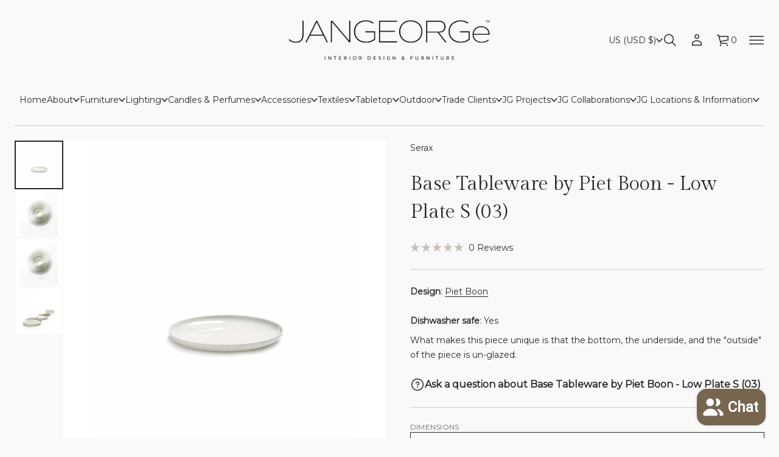

--- FILE ---
content_type: text/css
request_url: https://www.jangeorge.com/cdn/shop/t/131/assets/base.css?v=98883586359857124301765660851
body_size: 10581
content:
*{box-sizing:border-box;margin:0;padding:0;-webkit-font-smoothing:antialiased}html{scroll-behavior:smooth;padding-bottom:0!important}body{overflow-x:clip;word-break:break-word;position:relative;width:100vw;background-color:rgb(var(--layout-background-color))}body.hidden{overflow:clip!important;touch-action:none!important;-ms-touch-action:none!important;overscroll-behavior-y:none}.body-accent-selection ::selection{background-color:rgba(var(--accent-button-color),.4)}.body.disable-selection:not(.gift-card){user-select:none!important;-webkit-user-select:none!important}.fade-in:not(.body){position:relative}.fade-in:before{content:"";position:absolute;top:0;right:0;bottom:0;left:0;display:var(--fade-in-element-display, block);background-color:rgb(var(--layout-background-color));opacity:1;transition:opacity var(--fade-in-duration) ease-out;pointer-events:none;z-index:9999}.fade-in:not(.body):before{top:var(--header-group-height, 0)}.body.loaded .fade-in:before,.body.loaded.fade-in:before{opacity:0}@media screen and (min-width: 921px){html:has(.fade-in):has(.overlapping-section--first) .fade-in:before{all:unset}html:has(.fade-in):has(.overlapping-section--first) .body:before{content:"";position:absolute;top:0;right:0;bottom:0;left:0;top:var(--header-group-height, 0);display:var(--fade-in-element-display, block);background-color:rgb(var(--layout-background-color));opacity:1;transition:opacity var(--fade-in-duration) ease-out;pointer-events:none;z-index:9999}html:has(.fade-in):has(.overlapping-section--first) .body.loaded:before{opacity:0}}html[dir=ltr] #shop-hcaptcha-badge-container{left:calc(100% - 56px)!important}html[dir=rtl] #shop-hcaptcha-badge-container{left:unset!important;border-top-left-radius:unset!important;border-bottom-left-radius:unset!important;inset-inline-start:calc(100% - 56px);border-start-start-radius:12px;border-end-start-radius:12px}html[dir=rtl] #shop-hcaptcha-badge-container:hover{transform:translate(calc(100% - 56px))!important}.no-user-select{user-select:none;-webkit-user-select:none}.cursor-pointer{cursor:pointer!important}object{overflow:visible!important;padding:0;display:block;height:fit-content}a{color:inherit;text-decoration:none}a,button{cursor:pointer}a,button,label,dialog,p,a:focus,button:focus,input,input:focus,select,[role=button]{-webkit-tap-highlight-color:transparent!important;-webkit-appearance:none;appearance:none;-webkit-text-fill-color:inherit;-moz-appearance:none}a:not(.focused),button:not(.focused),label:not(.focused),dialog:not(.focused),p,a:not(.focused):focus,input:not(.focused),input:not(.focused):focus,select:not(.focused),input:not(.focused):active,textarea:not(.focused),textarea:not(.focused):focus,textarea:active{outline:none}input.focused+label{outline:-webkit-focus-ring-color auto 1px}button{border:none;background-color:transparent}li{list-style-type:none}img{object-fit:cover}h1,h2,h3,h4,h5,h6{word-break:break-word}input[type=number]::-webkit-outer-spin-button,input[type=number]::-webkit-inner-spin-button{-webkit-appearance:none;appearance:none}input[type=number]{-moz-appearance:textfield;-webkit-appearance:textfield;appearance:textfield;border:none}input[type=number]:focus{border:none}input{caret-color:rgb(var(--layout-text-color))}.theme-content{display:flex;background-color:rgb(var(--layout-background-color));position:relative;width:100vw;max-width:100%;z-index:1;min-height:100vh}.inside-content{display:flex;flex-direction:column;width:100%;position:relative}[hidden]{display:none!important}body.body--contain .inside-content main section:not(.slideshow-section) *:not(.thumbnail-slider *):not(.product__info-container *):not(.rich-text *):not(.media-with-text *):not(.card__content *):not(.events *):not(.slider__grid.product__media-list *):not(.stories__products):not(.testimonials_card):not(.text-slide-caption *){contain:layout style}body.body--contain.hidden .inside-content main *,body.body--contain.quick-view-open .inside-content main *,body.body--contain .inside-content main .testimonials__wrapper *{contain:none!important}@media screen and (min-width: 921px){@supports selector(:has(+ *)){.inside-content:has(main .shopify-section:first-child .overlapping-section) .header-section,.inside-content:has(main .shopify-section:first-child .overlapping-section) .header-group__sections{margin-bottom:-100%}.inside-content:has(main .shopify-section:first-child .overlapping-section) .shopify-section-header-hidden:not(.header--static) .header-section{transform:translateY(-100%)}}overlap-navigation:not(.loaded) .shopify-section:first-child .overlapping-container-js+div{opacity:0}overlap-navigation:not(.loaded) .shopify-section:first-child .overlapping-section .slideshow__controls,overlap-navigation:not(.loaded) .shopify-section:first-child .overlapping-section .slideshow__controls-button{opacity:0}}@media screen and (max-width: 920px){@supports selector(:has(+ *)){.inside-content:has(main .shopify-section:first-child .overlapping-section) .mobile-header-section.transparent-header,.inside-content:has(main .shopify-section:first-child .overlapping-section) .header-group.header-group--mobile-overlap-enabled .header-group__sections{margin-bottom:-100%}.inside-content:has(main .shopify-section:first-child .overlapping-section) .shopify-section-mobile-header-hidden:not(.header--static) .mobile-header-section{transform:translateY(-200%)}}}.header-group{position:relative}.inside-content main{flex:1 1 auto;max-width:100%}.page-width{max-width:var(--page-width);margin:0 auto}.grid{display:grid}.section-padding--spacious{padding-inline-start:48px;padding-inline-end:48px}.section-padding--compact{padding-inline-start:24px;padding-inline-end:24px}section[id^=shopify-section-]:first-of-type .ordinal-section{padding-top:max(calc(24px + var(--padding-top)),0px)}section[id^=shopify-section-]:last-of-type .ordinal-section--spacious{padding-bottom:max(calc(160px + var(--padding-bottom)),0px)}section[id^=shopify-section-]:last-of-type .ordinal-section--compact{padding-bottom:max(calc(48px + var(--padding-bottom)),0px)}.ordinal-section--spacious{--section-padding: 96px}.ordinal-section--spacious.ordinal-section--lines{--section-padding: 64px}.ordinal-section--compact{--section-padding: 32px }.ordinal-section{padding-top:max(calc(var(--section-padding) + var(--padding-top)),0px);padding-bottom:max(calc(var(--section-padding) + var(--padding-bottom)),0px)}.app{font-family:var(--base-font-family);font-style:var(--base-font-style);font-weight:var(--base-font-weight)}input{border:none;background-color:transparent;width:100%;height:100%;display:flex;align-items:center;border-radius:0}input:-webkit-autofill,textarea:-webkit-autofill,select:-webkit-autofill{transition-delay:300s;transition-property:background-color,color}html[dir=rtl] input:is([type=email],[type=tel],[type=number],[type=url])::placeholder{text-align:var(--placeholder-align)}input[type=checkbox],input[type=radio]{border:var(--outline-thickness) solid rgb(var(--accent-button-color));background:transparent;width:24px;height:24px;cursor:pointer}.no-default-color input[type=checkbox]{border-color:rgb(var(--layout-text-color))}input[type=checkbox]{border-radius:3px}input[type=checkbox]:focus{outline-offset:-1px}input[type=checkbox]:checked{background-color:rgb(var(--accent-button-color));position:relative}.no-default-color input[type=checkbox]:checked{background-color:rgb(var(--layout-text-color))}input[type=checkbox]:checked:after{position:absolute;top:0;left:0;width:100%;height:100%;content:"";z-index:5;-webkit-mask-position:center;-webkit-mask-repeat:no-repeat;-webkit-mask-size:90%;mask-position:center;mask-repeat:no-repeat;mask-size:90%;background-color:rgb(var(--layout-background-color));-moz-mask-image:url([data-uri]);-webkit-mask-image:url([data-uri]);mask-image:url([data-uri])}input[type=radio]{border-radius:50%}input[type=radio]:checked{background-image:radial-gradient(rgb(var(--layout-background-color)) 0px 20%,rgb(var(--accent-button-color)) 20% 100%)}input[type=search]::-webkit-search-decoration,input[type=search]::-webkit-search-cancel-button,input[type=search]::-webkit-search-results-button,input[type=search]::-webkit-search-results-decoration{-webkit-appearance:none}input[disabled=disabled]{cursor:default;background-color:rgb(var(--layout-background-color));border:var(--outline-thickness) solid rgba(var(--layout-text-color),.8)}textarea{background-color:transparent;border-radius:var(--textarea-radius);color:rgb(var(--layout-text-color))}.select{position:relative}select{border:var(--outline-thickness) solid rgb(var(--layout-text-color));border-radius:var(--field-radius);background:transparent;padding-inline:12px 32px;padding-block:0;display:flex;align-items:center;justify-content:space-between;cursor:pointer;min-height:44px}.select svg{fill:rgb(var(--layout-text-color))}.select select{-webkit-appearance:none;appearance:none;-webkit-text-fill-color:rgb(var(--layout-text-color));-moz-appearance:none;line-height:calc(44px - var(--outline-thickness))}.select-icon{position:absolute;top:50%;transform:translateY(-50%);inset-inline-end:12px;display:flex;align-items:center;z-index:3;pointer-events:none}.select-icon svg{width:auto;height:100%}.solid-button,.outlined-button,.link-button{width:fit-content;transition:all var(--animation-duration) var(--transition-timing-function)}.solid-button,.outlined-button{display:flex;align-items:center;justify-content:center;min-width:200px}.link-button{display:inline}.big-button,.shopify-challenge__button,.solid-button,body .shopify-pc__banner__dialog button.shopify-pc__banner__btn-accept,body .shopify-pc__prefs__header-actions>button.primary{position:relative;color:rgb(var(--base-button-color));background-color:rgb(var(--accent-button-color));border-radius:var(--button-radius);-webkit-border-radius:var(--button-radius);z-index:3}shopify-accelerated-checkout{--shopify-accelerated-checkout-button-block-size: 44px;--shopify-accelerated-checkout-button-border-radius: var(--button-radius);--shopify-accelerated-checkout-button-box-shadow: none;--shopify-accelerated-checkout-skeleton-background-color: #dedede;--shopify-accelerated-checkout-skeleton-animation-opacity-start: 1;--shopify-accelerated-checkout-skeleton-animation-opacity-end: .5;--shopify-accelerated-checkout-skeleton-animation-duration: 4s;--shopify-accelerated-checkout-skeleton-animation-timing-function: ease}shopify-accelerated-checkout-cart{--shopify-accelerated-checkout-button-block-size: 42px;--shopify-accelerated-checkout-button-inline-size: 54px;--shopify-accelerated-checkout-button-border-radius: var(--button-radius);--shopify-accelerated-checkout-button-box-shadow: none;--shopify-accelerated-checkout-inline-alignment: flex-start;--shopify-accelerated-checkout-row-gap: 8px;--shopify-accelerated-checkout-skeleton-background-color: #dedede;--shopify-accelerated-checkout-skeleton-animation-opacity-start: 1;--shopify-accelerated-checkout-skeleton-animation-opacity-end: .5;--shopify-accelerated-checkout-skeleton-animation-duration: 4s;--shopify-accelerated-checkout-skeleton-animation-timing-function: ease}.big-button,.shopify-challenge__button{padding:12px 32px;min-height:64px;transition:background-color var(--animation-duration) var(--transition-timing-function)}.solid-button,.outlined-button,body .shopify-pc__banner__dialog button.shopify-pc__banner__btn-accept,body .shopify-pc__banner__dialog button.shopify-pc__banner__btn-decline,body .shopify-pc__prefs__header-actions>button{padding:6px 24px;min-height:44px}.outlined-button:after,.buttons-zoom.elem-hover--outlined:not(.disabled):after,.solid-button:after,.big-button:after,.shopify-challenge__button:after,body .shopify-pc__banner__dialog button.shopify-pc__banner__btn-accept:after,body .shopify-pc__banner__dialog button.shopify-pc__banner__btn-decline:after,body .shopify-pc__prefs__header-actions>button:after{content:"";display:inline-block;position:absolute;top:0;right:0;bottom:0;left:0;background:transparent;border-radius:var(--button-radius);-webkit-border-radius:var(--button-radius)}.buttons-zoom.elem-hover--outlined:not(.disabled) a{z-index:1}.outlined-button:after,.buttons-zoom.elem-hover--outlined:not(.disabled):after,body .shopify-pc__banner__dialog button.shopify-pc__banner__btn-decline:after,body .shopify-pc__prefs__header-actions>button:not(.primary):after{border:var(--outline-thickness) solid rgb(var(--accent-button-color));transition:transform var(--animation-duration) var(--transition-timing-function),border var(--animation-duration) var(--transition-timing-function)}.buttons-zoom.elem-hover--outlined:not(.disabled) .outlined-button:after{display:none}.elem-hover{width:fit-content}.solid-button:after,.big-button:after,.shopify-challenge__button:after,body .shopify-pc__banner__dialog button.shopify-pc__banner__btn-accept:after,body .shopify-pc__prefs__header-actions>button.primary:after{border:var(--outline-thickness) solid transparent}.no-default-color .big-button,.no-default-color .solid-button,.no-default-color .shopify-challenge__button{color:rgb(var(--layout-background-color));background-color:rgb(var(--layout-text-color));transition:opacity var(--animation-duration) var(--transition-timing-function)}.no-default-color .big-button[disabled],.no-default-color .solid-button[disabled],.no-default-color .shopify-challenge__button[disabled]{color:rgb(var(--layout-background-color));background-color:rgba(var(--layout-text-color),.8)}.big-button svg .solid-button svg{fill:rgb(var(--base-button-color))}.big-button[disabled] svg .solid-button[disabled] svg{fill:rgba(var(--layout-text-color),.8)}.buttons-zoom.elem-hover{position:relative}.buttons-zoom .solid-button:not([disabled]):before,.buttons-zoom .big-button:not([disabled]):before,.buttons-zoom.elem-hover--solid:not(.disabled):before{content:"";position:absolute;background-color:rgb(var(--accent-button-color));top:0;left:0;width:100%;height:100%;border-radius:var(--button-radius);overflow:clip;transition:transform var(--animation-duration) var(--transition-timing-function),background-color var(--animation-duration) var(--transition-timing-function)}.buttons-zoom .solid-button:not([disabled]):before,.buttons-zoom .big-button:not([disabled]):before{z-index:-1}.buttons-zoom.elem-hover--solid:not(.disabled):before{z-index:0}.no-default-color .buttons-zoom .solid-button:not([disabled]):before,.no-default-color .buttons-zoom .big-button:not([disabled]):before,.no-default-color .buttons-zoom.elem-hover--solid:not(.disabled):before{background-color:rgb(var(--layout-text-color))}.big-button[disabled],.solid-button[disabled]{color:rgb(var(--layout-background-color));background-color:rgba(var(--layout-text-color),.8)}.big-button[disabled],.solid-button[disabled],.outlined-button[disabled],.link-button[disabled],button[disabled]{cursor:default;pointer-events:none}.outlined-button{position:relative;color:rgb(var(--accent-button-color));background-color:transparent;border-radius:var(--button-radius);-webkit-border-radius:var(--button-radius)}.outlined-button svg{fill:rgb(var(--accent-button-color))}.outlined-button[disabled],.no-default-color .outlined-button[disabled],.link-button[disabled]{color:rgba(var(--layout-text-color),.8)}.outlined-button[disabled]:after,.no-default-color .outlined-button[disabled]:after{border:var(--outline-thickness) solid rgba(var(--layout-text-color),.8)}.outlined-button[disabled] svg{fill:rgba(var(--layout-text-color),.8)}.no-default-color .outlined-button,.no-default-color .link-button{color:rgb(var(--layout-text-color))}.no-default-color .outlined-button:after,.no-default-color .buttons-zoom.elem-hover--outlined:not(.disabled):after{border:var(--outline-thickness) solid rgb(var(--layout-text-color))}.no-default-color .outlined-button svg{fill:rgb(var(--layout-background-color))}.no-default-color .outlined-button[disabled] svg{fill:rgba(var(--layout-background-color),.8)}.link-button{color:rgb(var(--accent-button-color));background-color:transparent}@media (hover: hover){.big-button:hover,.solid-button:hover,.shopify-challenge__button:hover,body .shopify-pc__banner__dialog button.shopify-pc__banner__btn-accept:hover,body .shopify-pc__prefs__header-actions>button.primary:hover{background-color:rgb(var(--hover-button-color))}.buttons-zoom .big-button:hover:before,.buttons-zoom .solid-button:hover:before,.buttons-zoom.elem-hover--solid:hover:before{transform:scale3d(1.02,1.1,1);background-color:rgb(var(--hover-button-color))}.no-default-color .big-button:hover,.no-default-color .solid-button:hover,.no-default-color .shopify-challenge__button:hover{color:rgb(var(--layout-background-color));background-color:rgb(var(--layout-text-color));opacity:.7}.no-default-color .buttons-zoom .big-button:hover:before,.no-default-color .buttons-zoom .solid-button:hover:before,.no-default-color .buttons-zoom .elem-hover--solid:hover:before,.no-default-color .buttons-zoom.elem-hover--solid:hover:before{background-color:rgb(var(--layout-text-color))}.outlined-button:hover,body .shopify-pc__banner__dialog button.shopify-pc__banner__btn-decline:hover,body .shopify-pc__prefs__header-actions>button:not(.primary):hover{color:rgb(var(--hover-button-color))}.outlined-button:hover svg{fill:rgb(var(--hover-button-color))}.no-default-color .outlined-button:hover{color:rgb(var(--layout-text-color));opacity:.7}.outlined-button:hover:after,.buttons-zoom .outlined-button:hover:after,.buttons-zoom.elem-hover--outlined:hover:after,body .shopify-pc__banner__dialog button.shopify-pc__banner__btn-decline:hover:after,body .shopify-pc__prefs__header-actions>button:not(.primary):hover:after{border:var(--outline-thickness) solid rgb(var(--hover-button-color))}.buttons-zoom .outlined-button:hover:after,.buttons-zoom.elem-hover--outlined:hover:after{transform:scale3d(1.02,1.1,1)}.no-default-color .outlined-button:hover:after,.no-default-color .buttons-zoom .outlined-button:hover:after,.no-default-color .buttons-zoom.elem-hover--outlined:hover:after{border:var(--outline-thickness) solid rgba(var(--layout-text-color),.7)}.link-button:hover{color:rgb(var(--hover-button-color))}.no-default-color .link-button:hover{color:rgb(var(--layout-text-color));opacity:.7}}.text-align-center{text-align:center}.ltr-text{direction:ltr;unicode-bidi:embed}.richtext p:not(:last-child){padding-bottom:1em;display:block}.richtext *:not(p):not(:first-child):not(strong):not(em):not(a):not(.table-block__col):not(li):not(.table-block__col *):not(span){padding-top:1em;display:block}.richtext *:not(p):not(:last-child):not(strong):not(em):not(a):not(.table-block__col):not(:only-child):not(.table-block__col *):not(span){padding-bottom:.5em;display:block}.richtext ul{display:inline-block}.richtext ul li{list-style-type:disc}.richtext ol li{list-style-type:auto}.richtext ul,.richtext ol{width:fit-content}.center .richtext ul,.center .richtext ol{margin-inline-start:auto;margin-inline-end:auto}.field--checkbox .richtext ul,.field--checkbox .richtext ol{margin-inline-start:0;margin-inline-end:0}.richtext ul li,.richtext ol li{display:list-item!important;list-style-position:inside;text-align:start;width:fit-content}.richtext:not(.text-block__item) h1{font-size:48px;line-height:64px;letter-spacing:-.01em;font-weight:inherit}.richtext:not(.text-block__item) h2{font-size:40px;line-height:54px;letter-spacing:normal;font-weight:inherit}.richtext:not(.text-block__item) h3{font-size:32px;line-height:46px;letter-spacing:normal;font-weight:inherit}.richtext:not(.text-block__item) h4{font-size:28px;line-height:36px;letter-spacing:normal;font-weight:inherit}.richtext:not(.text-block__item) h5{font-size:24px;line-height:36px;letter-spacing:normal;font-weight:inherit}.richtext:not(.text-block__item) h6{font-size:20px;line-height:32px;letter-spacing:normal;font-weight:inherit}.custom-type-preset .richtext:not(.text-block__item){--coefficient: .8}.custom-type-preset .richtext:not(.text-block__item) h1,.custom-type-preset .richtext:not(.text-block__item) h2,.custom-type-preset .richtext:not(.text-block__item) h3,.custom-type-preset .richtext:not(.text-block__item) h4,.custom-type-preset .richtext:not(.text-block__item) h5,.custom-type-preset .richtext:not(.text-block__item) h6{font:var(--heading-m-font);letter-spacing:var(--heading-m-letter-spacing)}.custom-type-preset .richtext:not(.text-block__item) h1{font-size:max(var(--body-m-font-size),var(--heading-m-font-size))}.custom-type-preset .richtext:not(.text-block__item) h2{font-size:max(var(--body-m-font-size),calc(var(--heading-m-font-size) * var(--coefficient)))}.custom-type-preset .richtext:not(.text-block__item) h3{font-size:max(var(--body-m-font-size),calc(var(--heading-m-font-size) * var(--coefficient) * var(--coefficient)))}.custom-type-preset .richtext:not(.text-block__item) h4{font-size:max(var(--body-m-font-size),calc(var(--heading-m-font-size) * var(--coefficient) * var(--coefficient) * var(--coefficient)))}.custom-type-preset .richtext:not(.text-block__item) h5{font-size:max(var(--body-m-font-size),calc(var(--heading-m-font-size) * var(--coefficient) * var(--coefficient) * var(--coefficient) * var(--coefficient)))}.custom-type-preset .richtext:not(.text-block__item) h6{font-size:max(var(--body-m-font-size),calc(var(--heading-m-font-size) * var(--coefficient) * var(--coefficient) * var(--coefficient) * var(--coefficient) * var(--coefficient)))}.richtext.text-block__item h1,.richtext.text-block__item h2,.richtext.text-block__item h3,.richtext.text-block__item h4,.richtext.text-block__item h5,.richtext.text-block__item h6{font-size:inherit;line-height:inherit;letter-spacing:inherit;font-weight:inherit}.uppercase{text-transform:uppercase}.body.custom-type-preset .bolder-font{font-weight:700}.body.custom-type-preset .none-uppercase{text-transform:none}.body.custom-type-preset .none-bolder-font{font-weight:400}.swiper{--swiper-theme-color: rgb(var(--layout-text-color));--swiper-pagination-bullet-horizontal-gap: 0;--swiper-pagination-bullet-border-radius: 0;--swiper-pagination-bullet-width: calc(100% / var(--total-slides));--swiper-pagination-bullet-height: 3px;--swiper-pagination-bullet-size: 3px;--swiper-pagination-bullet-inactive-color: transparent}.swiper-pagination-bullets{display:flex;top:unset!important;--swiper-pagination-bottom: 0;background-color:rgba(var(--layout-text-color),.15)}.swiper-pagination-bullet{position:relative;background-color:transparent;width:calc(100% / var(--total-slides));transition:none;animation:none}.swiper-pagination-bullet-active{background-color:rgb(var(--layout-text-color))}@media screen and (max-width: 768px){.swiper{--swiper-pagination-color: rgb(var(--layout-text-color))}.swiper-pagination-bullet-active:after{width:100%}.slider__slide--two-wide{flex:0 0 100%}}.swiper-gallery .swiper-button-lock{display:flex}.swiper-gallery .swiper-pagination-bullet:only-child{display:block!important}@media screen and (min-width: 769px){.swiper-pagination--hidden{visibility:hidden}}@keyframes countingBar{0%{width:0}to{width:100%}}.link-animation{position:relative;transition:opacity var(--animation-duration) var(--transition-timing-function)}.link-animation--underline span,.link-animation span,.menu__list--secondary-sidebar .link-animation--underline span{background-color:transparent;background-image:linear-gradient(to top,rgb(var(--layout-text-color)) 0px 0px),linear-gradient(to top,transparent 0px,transparent 0px);background-repeat:no-repeat;transition:background-size var(--animation-duration) var(--transition-timing-function)}.link--highlighted .link-animation--underline span,.link--highlighted .link-animation span,.menu__list--secondary-sidebar .link--highlighted .link-animation--underline span{background-color:transparent;background-image:linear-gradient(to top,rgb(var(--highlight-color)) 0px 0px),linear-gradient(to top,transparent 0px,transparent 0px);background-repeat:no-repeat;transition:background-size var(--animation-duration) var(--transition-timing-function)}.link-animation--underline span,.link-animation span{background-position:right bottom,right bottom;background-size:0% 1px,100% 1px}[dir=rtl] :is(.link-animation--underline span,.link-animation span){background-position:left bottom,left bottom}.link-animation--underline.underline-active span,.link-animation.underline-active span{background-size:100% 1px,100% 1px}.menu__list--secondary-sidebar .link-animation--underline span,.menu__list--secondary-sidebar .link-animation span{background-position:bottom left,bottom left;background-size:1px 0%,1px 100%}[dir=rtl] :is(.menu__list--secondary-sidebar .link-animation--underline span,.menu__list--secondary-sidebar .link-animation span){background-position:top left,top left}.menu__item.color-accent .link-animation--underline span,.menu__item.color-accent .link-animation span{background-image:linear-gradient(to top,rgb(var(--accent-button-color)) 0px 0px),linear-gradient(to top,transparent 0px,transparent 0px)}.underline-active{cursor:default}.menu__item-link .underline-active{cursor:pointer}.link-animation--slide span{line-height:135%!important;display:flex;flex-direction:column;justify-content:center;transition:transform var(--animation-duration) .1s;position:relative}.link-animation--slide:not(.underline-active) span:before{content:attr(data-hover);line-height:135%!important;position:absolute;top:100%;display:flex;align-items:flex-start;overflow-y:clip;transition:opacity .1s var(--transition-timing-function) .1s}.secondary-sidebar .link-animation--slide:not(.underline-active) span:before{top:0;left:-100%}.transparent-sidebar:not(.overlap-slide-out-menu-opened).invert-sidebar .link-animation--slide:not(.underline-active) span:before{content:attr(data-hover);background:inherit;background-clip:text;-webkit-background-clip:text;color:transparent;-webkit-text-fill-color:transparent}.menu__list--secondary-sidebar .underline-active{background-color:transparent;background-image:linear-gradient(to top,rgb(var(--layout-text-color)) 0px 0px),linear-gradient(to top,transparent 0px,transparent 0px);background-repeat:no-repeat}.underline-active{background-position:right bottom,right bottom;background-size:100% 1px,100% 1px}.menu__list--secondary-sidebar .underline-active{background-position:left top,left top;background-size:1px 100%,1px 100%;transition:background-size var(--animation-duration) var(--transition-timing-function)}.richtext a,.link-button,.icon-button.link-button .icon-button__title,.shopify-pc__banner__body p a,.shopify-pc__banner__btn-manage-prefs span{color:rgb(var(--accent-button-color));position:relative;background-color:transparent;background-image:linear-gradient(to top,rgb(var(--accent-button-color)) 0px 0px),linear-gradient(to top,transparent 0px,transparent 0px);background-repeat:no-repeat;background-position:right bottom,right bottom;background-size:100% 1px,100% 1px;transition:color var(--animation-duration) var(--transition-timing-function)}[dir=rtl] :is(.richtext a,.link-button,.icon-button.link-button .icon-button__title,.shopify-pc__banner__body p a,.shopify-pc__banner__btn-manage-prefs span){background-position:left bottom,left bottom}.link-button[disabled],.icon-button.link-button[disabled] .icon-button__title{background-image:linear-gradient(to top,rgba(var(--layout-text-color),.8) 0px 0px),linear-gradient(to top,transparent 0px,transparent 0px);color:rgba(var(--layout-text-color),.8)}.no-default-color .richtext a,.no-default-color .link-button,.no-default-color .icon-button.link-button .icon-button__title{color:rgb(var(--layout-text-color));background-image:linear-gradient(to top,rgb(var(--layout-text-color)) 0px 0px),linear-gradient(to top,transparent 0px,transparent 0px);transition:color var(--animation-duration) var(--transition-timing-function),opacity var(--animation-duration) var(--transition-timing-function)}.no-default-color .link-button[disabled],.no-default-color .icon-button.link-button[disabled] .icon-button__title{color:rgba(var(--layout-text-color),.8);background-image:linear-gradient(to top,rgba(var(--layout-text-color),.8) 0px 0px),linear-gradient(to top,transparent 0px,transparent 0px)}.richtext-link--underline a,.link-button--underline{transition:background-size var(--animation-duration) var(--transition-timing-function),color var(--animation-duration) var(--transition-timing-function),background-position var(--animation-duration) var(--transition-timing-function)}.icon-button.link-button{background-image:none!important;background-size:0!important}.solid-button.icon-button svg{fill:rgb(var(--layout-background-color));transition:fill var(--animation-duration) var(--transition-timing-function)}.outlined-button.icon-button svg,.link-button.icon-button svg{fill:rgb(var(--accent-button-color));transition:fill var(--animation-duration) var(--transition-timing-function)}.no-default-color .outlined-button.icon-button svg,.no-default-color .link-button.icon-button svg{fill:rgb(var(--layout-text-color))}.outlined-button[disabled].icon-button svg,.link-button[disabled].icon-button svg{fill:rgba(var(--layout-text-color),.8)}@media (hover: hover){.outlined-button.icon-button:hover svg,.link-button.icon-button:hover svg{fill:rgb(var(--hover-button-color))}.no-default-color .outlined-button.icon-button:hover svg,.no-default-color .link-button.icon-button:hover svg{fill:rgba(var(--layout-text-color),.7)}}@media (hover: hover){.richtext a:hover,.link-button:not(.icon-button):hover,.icon-button.link-button:hover .icon-button__title,.shopify-pc__banner__body p a:hover,.shopify-pc__banner__btn-manage-prefs span:hover{color:rgb(var(--hover-button-color));opacity:1;background-image:linear-gradient(to top,rgb(var(--hover-button-color)) 0px 0px),linear-gradient(to top,transparent 0px,transparent 0px)}.icon-button.link-button:hover svg{fill:rgb(var(--hover-button-color))}.no-default-color .richtext a:hover,.no-default-color .link-button:not(.icon-button):hover,.no-default-color .icon-button.link-button:hover .icon-button__title{color:rgb(var(--layout-text-color));background-image:linear-gradient(to top,rgb(var(--layout-text-color)) 0px 0px),linear-gradient(to top,transparent 0px,transparent 0px);opacity:.7}.no-default-color .richtext-link--underline a:hover,.no-default-color .link-button--underline:not(.icon-button):hover,.no-default-color .icon-button.link-button--underline:hover .icon-button__title{opacity:1;animation:startAnimateUnderlinedLinksNoColor var(--animation-duration) var(--transition-timing-function),endAnimateUnderlinedLinksNoColor var(--animation-duration) var(--transition-timing-function) var(--animation-duration)}[dir=rtl] :is(.no-default-color .richtext-link--underline a:hover,.no-default-color .link-button--underline:not(.icon-button):hover,.no-default-color .icon-button.link-button--underline:hover .icon-button__title){animation:startAnimateUnderlinedLinksNoColorRTL var(--animation-duration) var(--transition-timing-function),endAnimateUnderlinedLinksNoColorRTL var(--animation-duration) var(--transition-timing-function) var(--animation-duration)}.richtext-link--underline a:hover,.link-button--underline:not(.icon-button):hover,.icon-button.link-button--underline:hover .icon-button__title{opacity:1;animation:startAnimateUnderlinedLinks var(--animation-duration) var(--transition-timing-function),endAnimateUnderlinedLinks var(--animation-duration) var(--transition-timing-function) var(--animation-duration)}[dir=rtl] :is(.richtext-link--underline a:hover,.link-button--underline:not(.icon-button):hover,.icon-button.link-button--underline:hover .icon-button__title){animation:startAnimateUnderlinedLinksRTL var(--animation-duration) var(--transition-timing-function),endAnimateUnderlinedLinksRTL var(--animation-duration) var(--transition-timing-function) var(--animation-duration)}}@keyframes startAnimateUnderlinedLinks{0%{background-position:right bottom,right bottom;background-size:100% 1px,100% 1px;background-image:linear-gradient(to top,rgb(var(--accent-button-color)) 0px 0px),linear-gradient(to top,transparent 0px,transparent 0px)}to{background-position:right bottom,left bottom;background-size:0% 1px,100% 1px;background-image:linear-gradient(to top,rgb(var(--accent-button-color)) 0px 0px),linear-gradient(to top,transparent 0px,transparent 0px)}}@keyframes startAnimateUnderlinedLinksRTL{0%{background-position:left bottom,left bottom;background-size:100% 1px,100% 1px;background-image:linear-gradient(to top,rgb(var(--accent-button-color)) 0px 0px),linear-gradient(to top,transparent 0px,transparent 0px)}to{background-position:left bottom,right bottom;background-size:0% 1px,100% 1px;background-image:linear-gradient(to top,rgb(var(--accent-button-color)) 0px 0px),linear-gradient(to top,transparent 0px,transparent 0px)}}@keyframes endAnimateUnderlinedLinks{0%{background-position:left bottom,left bottom;background-size:0% 1px,100% 1px;background-image:linear-gradient(to top,rgb(var(--hover-button-color)) 0px 0px),linear-gradient(to top,transparent 0px,transparent 0px)}to{background-position:left bottom,right bottom;background-size:100% 1px,100% 1px;background-image:linear-gradient(to top,rgb(var(--hover-button-color)) 0px 0px),linear-gradient(to top,transparent 0px,transparent 0px)}}@keyframes endAnimateUnderlinedLinksRTL{0%{background-position:right bottom,right bottom;background-size:0% 1px,100% 1px;background-image:linear-gradient(to top,rgb(var(--hover-button-color)) 0px 0px),linear-gradient(to top,transparent 0px,transparent 0px)}to{background-position:right bottom,left bottom;background-size:100% 1px,100% 1px;background-image:linear-gradient(to top,rgb(var(--hover-button-color)) 0px 0px),linear-gradient(to top,transparent 0px,transparent 0px)}}@keyframes startAnimateUnderlinedLinksNoColor{0%{background-position:right bottom,right bottom;background-size:100% 1px,100% 1px;background-image:linear-gradient(to top,rgb(var(--layout-text-color)) 0px 0px),linear-gradient(to top,transparent 0px,transparent 0px)}to{background-position:right bottom,left bottom;background-size:0% 1px,100% 1px;background-image:linear-gradient(to top,rgb(var(--layout-text-color)) 0px 0px),linear-gradient(to top,transparent 0px,transparent 0px)}}@keyframes startAnimateUnderlinedLinksNoColorRTL{0%{background-position:left bottom,left bottom;background-size:100% 1px,100% 1px;background-image:linear-gradient(to top,rgb(var(--layout-text-color)) 0px 0px),linear-gradient(to top,transparent 0px,transparent 0px)}to{background-position:left bottom,right bottom;background-size:0% 1px,100% 1px;background-image:linear-gradient(to top,rgb(var(--layout-text-color)) 0px 0px),linear-gradient(to top,transparent 0px,transparent 0px)}}@keyframes endAnimateUnderlinedLinksNoColor{0%{background-position:left bottom,left bottom;background-size:0% 1px,100% 1px;background-image:linear-gradient(to top,rgb(var(--layout-text-color)) 0px 0px),linear-gradient(to top,transparent 0px,transparent 0px)}to{background-position:left bottom,right bottom;background-size:100% 1px,100% 1px;background-image:linear-gradient(to top,rgb(var(--layout-text-color)) 0px 0px),linear-gradient(to top,transparent 0px,transparent 0px)}}@keyframes endAnimateUnderlinedLinksNoColorRTL{0%{background-position:right bottom,right bottom;background-size:0% 1px,100% 1px;background-image:linear-gradient(to top,rgb(var(--layout-text-color)) 0px 0px),linear-gradient(to top,transparent 0px,transparent 0px)}to{background-position:right bottom,left bottom;background-size:100% 1px,100% 1px;background-image:linear-gradient(to top,rgb(var(--layout-text-color)) 0px 0px),linear-gradient(to top,transparent 0px,transparent 0px)}}@media (hover: hover){.hover-link:hover .link-animation:not(.underline-active){opacity:.7}.hover-link:hover .link-animation--underline:not(.underline-active) span{background-position:left bottom,left bottom;background-size:100% 1px,100% 1px}[dir=rtl] :is(.hover-link:hover .link-animation--underline:not(.underline-active) span){background-position:right bottom,right bottom}.menu__list--secondary-sidebar .hover-link:hover .link-animation--underline:not(.underline-active) span{background-position:top left,top left;background-size:1px 100%,1px 100%}[dir=rtl] :is(.menu__list--secondary-sidebar .hover-link:hover .link-animation--underline:not(.underline-active) span){background-position:bottom left,bottom left}.hover-link:hover .link-animation--slide:not(.underline-active) span{transform:translateY(-100%)}.secondary-sidebar .hover-link:hover .link-animation--slide:not(.underline-active) span{transform:translate(100%)}.hover-link:hover .link-animation--slide:not(.underline-active) span:before{opacity:.7;background:inherit}.menu__item-title--overlap_slide_out .hover-link:hover .link-animation--slide:not(.underline-active) span:before{opacity:1}}summary::-webkit-details-marker{display:none}summary{list-style:none}html.no-js .no-js-hidden{display:none!important}.visually-hidden{position:absolute!important;overflow:clip;width:1px;height:1px;margin:-1px;padding:0;border:0;clip:rect(0 0 0 0);word-wrap:normal!important}.product__placeholder img{width:100%;height:100%}.media{display:block;position:relative;overflow:clip}.media--transparent{background-color:transparent}.media>*:not(.zoom):not(.deferred-media__poster-button),.media model-viewer{display:block;width:100%;position:absolute;top:0;left:0;height:100%}.media .lazy-image img{width:100%;height:100%}.product--full_width .media>*:not(.zoom):not(.deferred-media__poster-button),.product--full_width .media model-viewer{display:block;min-width:100%;width:auto;height:100%}.media--square{padding-bottom:100%}.media--portrait{padding-bottom:125%}.media--landscape{padding-bottom:66.6%}.media.media--hover-effect>img+img{opacity:0}figure{display:flex;position:relative;width:100%}figure.lazy-image--absolut,figure.lazy-image--absolut img{width:100%;height:100%}figure.lazy-image,figure.lazy-video{overflow:clip}figure.lazy-image--absolut>*{position:absolute;top:0;left:0;width:100%;height:100%}figure:not(.lazy-image--absolut) .lazy-image__preloader{position:absolute;width:calc(100% + 20px);height:calc(100% + 20px);top:-10px;left:-10px}.lazy-image img,.lazy-video video{opacity:0}.lazy-image--fade_scale img,.lazy-image--fade_scale video{transform:scale(1.2);transition:opacity var(--images-duration) var(--transition-timing-function) var(--images-delay),transform var(--images-duration) var(--transition-timing-function) var(--images-delay)}.card.card-js .card__product-image .lazy-image--fade_scale.lazy-image:not(.lazyloaded) img{transform:scale(1.2);opacity:0;transition:opacity var(--images-duration) var(--transition-timing-function) var(--images-delay),transform var(--images-duration) var(--transition-timing-function) var(--images-delay)}.lazy-image.lazyloaded img,.lazy-video.lazyloaded video{opacity:1}.lazy-image--fade_scale.lazyloaded img,.lazy-image--fade_scale.lazyloaded video,.card.card-js .card__product-image .lazy-image--fade_scale.lazy-image.lazyloaded img{transform:scale(1);opacity:1}.lazy-image__preloader-pixelate img{opacity:1!important;image-rendering:pixelated!important;transition:none!important}.lazy-image .lazy-image__preloader,.lazy-video .lazy-image__preloader{overflow:clip;transition:opacity var(--images-duration) var(--transition-timing-function) var(--images-delay);z-index:1}.lazy-image.lazyloaded .lazy-image__preloader,.lazy-video.lazyloaded .lazy-image__preloader{opacity:0;z-index:0}.container-magnify-hover .lazy-image.lazyloaded .lazy-image__preloader,.container-magnify-hover .lazy-video.lazyloaded .lazy-image__preloader{z-index:-1}.lazy-image__preloader-blur img{opacity:1!important;image-rendering:unset!important}.lazy-image__preloader-blur{position:relative}.lazy-image .lazy-image__preloader-blur,.lazy-video .lazy-image__preloader-blur{width:calc(100% + 20px);height:calc(100% + 20px);top:-10px;left:-10px;filter:none;transition:filter var(--images-duration) var(--transition-timing-function) var(--images-delay)}.lazy-image:not(.lazyloaded) .lazy-image__preloader-blur,.lazy-video:not(.lazyloaded) .lazy-image__preloader-blur{filter:blur(10px)}.context-image .lazy-image__preloader img,.lazy-image__preloader--full.lazy-image__preloader img{width:100%;height:100%}.ratio-original{aspect-ratio:auto}.ratio-original.lazy-image-container .lazy-image,.ratio-original.lazy-image,.ratio-original.lazy-image-container .lazy-video,.ratio-original.lazy-video{aspect-ratio:var(--desktop-asp-rat)}.ratio-square{aspect-ratio:1 / 1}.ratio-portrait{aspect-ratio:4 / 5}.ratio-narrow_portrait{aspect-ratio:2 / 3}.ratio-traditional{aspect-ratio:4 / 3}.ratio-landscape{aspect-ratio:3 / 2}.ratio-wide{aspect-ratio:16 / 9}.ratio-super_wide{aspect-ratio:4 / 1}.ratio-vertical{aspect-ratio:9 / 16}.placeholder{background-color:rgba(var(--layout-text-color),.07);display:flex;justify-content:center;align-items:center;height:240px;width:100%;flex:0 0 100%}.placeholder+svg{fill:rgba(var(--layout-text-color),.5)}.page-placeholder{width:64px;height:64px}.placeholder-content{position:absolute;top:50%;left:50%;transform:translate(-50%,-50%);display:block;font:var(--base-body-s-font);color:rgba(var(--layout-text-color),.7)}.rte>.placeholder-content:not(table){position:absolute;left:50%}.custom-type-preset .placeholder-content{font:var(--body-s-font);letter-spacing:var(--body-s-letter-spacing)}.placeholder-svg{width:100%;background-color:rgba(var(--layout-text-color),.07);fill:rgb(var(--layout-text-color),.5);aspect-ratio:inherit}.unit-price{display:flex}deferred-media{display:block}@media (hover: hover){.quantity__button:hover{opacity:.7}}.quantity__button[name=minus]{transform:rotate(180deg)}.quantity{display:flex;align-items:center;border-radius:var(--field-radius);border:var(--outline-thickness) solid rgb(var(--layout-text-color));min-height:44px;width:168px}.quantity__input{text-align:center;width:100%;height:100%;color:rgb(var(--layout-text-color))}.quantity__input::placeholder{color:rgb(var(--layout-text-color))}.quantity__button{flex-shrink:0;border:0;background-color:transparent;cursor:pointer;display:flex;align-items:center;justify-content:center;color:rgb(var(--layout-text-color));padding:0;width:44px;height:40px;transition:opacity var(--animation-duration) var(--transition-timing-function)}.quantity__button svg{pointer-events:none;fill:rgb(var(--layout-text-color))}.quantity__button:focus-visible,.quantity__input:focus-visible{z-index:2}.quantity__button:not(:focus-visible):not(.focused),.quantity__input:not(:focus-visible):not(.focused){box-shadow:inherit;background-color:inherit}.quantity__input::-webkit-outer-spin-button,.quantity__input::-webkit-inner-spin-button{-webkit-appearance:none;appearance:none;margin:0}.quantity__input[type=number]{-moz-appearance:textfield;-webkit-appearance:textfield;appearance:textfield}.breadcrumbs-section__content{padding-top:var(--top-and-bottom-paddings);padding-bottom:var(--top-and-bottom-paddings)}.breadcrumbs--minimal_uppercase,.breadcrumbs--minimal_basic,.breadcrumbs--classic,.breadcrumbs--avant_garde,.breadcrumbs--contrast{font:var(--base-label-font);letter-spacing:.02em;text-transform:uppercase}.breadcrumbs--minimal_heavy{font:var(--base-body-l-font)}.breadcrumbs--brutalist{font:var(--base-body-l-font);letter-spacing:.02em;text-transform:uppercase}.breadcrumbs--duet{font:var(--base-body-m-font)}.breadcrumbs-component{display:block}.breadcrumbs--center{justify-content:center}.breadcrumbs--custom{font:var(--label-font);letter-spacing:var(--label-letter-spacing)}.breadcrumbs__list{display:flex;flex-wrap:wrap;gap:8px}.breadcrumbs__list--dim .breadcrumbs__item:not(.breadcrumbs__item--current){opacity:.7}.breadcrumbs__item--storage:has(a:empty){display:none}.breadcrumbs__item--current{pointer-events:none}.breadcrumbs__item:after{content:"/";margin-inline-start:8px}.breadcrumbs__item--current:after{content:""}.breadcrumbs__link{transition:opacity .3s var(--transition-timing-function)}.breadcrumbs__link:hover{opacity:.7}.breadcrumbs__item:has(.breadcrumbs__link:empty){display:none}.store-selector-container{display:flex;justify-content:var(--horizontal-alignment);align-items:var(--vertical-alignment)}.store-selector-container--2.store-selector-container--medium,.store-selector-container--2.store-selector-container--wide,.store-selector-container--3.store-selector-container--medium{grid-column:span 2}.store-selector-container--3.store-selector-container--wide{grid-column:span 3}.store-selector{display:flex;column-gap:4px;flex-wrap:nowrap;align-items:center}.miscellaneous-container--menu-drawer .miscellaneous__subblock .store-selector{padding:0 10px;min-height:44px;min-width:44px}.store-selector__text{line-height:normal;text-align:start;word-break:normal}.store-selector__icon{display:block;width:auto;aspect-ratio:1 / 1}.store-selector__icon svg{display:block;width:auto;aspect-ratio:1/1;height:100%;width:100%;fill:rgb(var(--layout-text-color))}.pickup-availability-wrapper{position:relative}.pickup-availability{display:inline-flex}.pickup-availability-wrapper .pickup-availability:after{content:"";position:absolute;top:0;right:0;bottom:0;left:0}.pickup-availability__icon{display:inline-block;vertical-align:middle;position:relative;top:-.1em;height:10px;width:10px;aspect-ratio:1/1;border-radius:50%;margin-inline-end:8px}.pickup-availability .pickup-availability--available .pickup-availability__icon{background-color:rgb(var(--pickup-available-icon))}.pickup-availability .pickup-availability--unavailable .pickup-availability__icon{border:2px solid rgb(var(--pickup-out-of-stock-icon))}.pickup-availability__content{text-align:start}.pickup-availability .pickup-availability--available.pickup-availability__content{color:rgb(var(--pickup-available-text))}.pickup-availability .pickup-availability--unavailable.pickup-availability__content{color:rgb(var(--pickup-out-of-stock-text))}.overlay{display:none;width:100vw;height:100vh;position:fixed;z-index:30;top:0;left:0;opacity:0;background-color:rgb(var(--layout-text-color))}.drawer.active .overlay,.overlay.open,pickup-availability-drawer[open] .overlay,.menu-drawer:not([hidden])+.overlay{display:block;opacity:.5;z-index:30;animation:disableOpacity .3s var(--transition-timing-function)}@keyframes disableOpacity{0%{opacity:0}to{opacity:.5}}@keyframes drawerOpenLeft{0%{inset-inline-start:-40px;opacity:0}to{inset-inline-start:0;opacity:1}}@keyframes drawerOpenRight{0%{inset-inline-end:-40px;opacity:0}to{inset-inline-end:0;opacity:1}}.loading-overlay__spinner.hidden{display:none}.button .loading-overlay__spinner svg circle,.infinite-scroll.loading[data-trigger=button] svg circle{stroke:rgb(var(--base-button-color))!important}.button-wrapper{display:flex;justify-content:flex-end;position:sticky;position:-webkit-sticky;top:16px;background-color:transparent;z-index:15}.button-close{cursor:pointer;width:44px;height:44px;display:flex;justify-content:center;position:relative;align-items:center;z-index:3;background-color:rgb(var(--layout-text-color));border-radius:var(--other-buttons-radius);transition:transform var(--animation-duration) var(--transition-timing-function),opacity var(--animation-duration) var(--transition-timing-function)}.button-close:after{content:"";position:absolute;top:0;left:0;height:100%;width:100%;z-index:-1;cursor:pointer;border-radius:var(--other-buttons-radius);background-color:rgb(var(--layout-text-color));box-shadow:0 0 2px rgba(var(--layout-text-color),var(--close-button-shadow)),0 2px 10px rgba(var(--layout-text-color),var(--close-button-shadow));transition:transform var(--animation-duration) var(--transition-timing-function),opacity var(--animation-duration) var(--transition-timing-function)}.filter-form .button-wrapper,.store-selector-drawer .button-wrapper,.cart-drawer .button-wrapper{display:flex;position:fixed;top:16px;inset-inline-end:16px;background-color:transparent;z-index:15}.cart-drawer .button-close.fill svg,.store-selector-drawer .button-close.fill svg,.filter-form .button-close.fill svg{fill:rgb(var(--popup-background-color))}.button-close svg{fill:rgb(var(--layout-background-color));transition:transform var(--animation-duration) var(--transition-timing-function),fill var(--animation-duration) var(--transition-timing-function)}.button-close.fill svg,.no-default-color .button-close.fill:not(.close-popup) svg{fill:rgb(var(--layout-background-color))}.no-default-color .button-close:not(.close-popup),.no-default-color .button-close:not(.close-popup):after{background-color:rgb(var(--layout-text-color))}.no-default-color .button-close:not(.close-popup) svg{fill:rgb(var(--layout-background-color))}@media (hover: hover){.button-close:hover{opacity:.7}.button-close:hover svg{opacity:.7;transform:rotate(180deg)}.buttons-zoom .button-close:hover:after{transform:scale3d(1.1,1.1,1)}}.label{display:block;margin-bottom:4px;color:rgb(var(--layout-text-color))}.input{border:var(--outline-thickness) solid rgb(var(--layout-text-color));border-radius:var(--field-radius);color:rgb(var(--layout-text-color));min-height:44px;padding:8px 16px}.input.required.invalid{border-color:rgb(var(--error-color))}.input.required.valid{border-color:rgb(var(--layout-text-color))}.input::placeholder,select::placeholder,textarea::placeholder{color:rgba(var(--layout-text-color),.5)}.fields-wrapper .field:not(:last-child){margin-bottom:16px}.field--checkbox{display:flex;align-items:center;position:relative}.field--checkbox input[type=checkbox]{flex-shrink:0}.field--checkbox .label{color:rgb(var(--layout-text-color));margin-inline-start:8px;margin-bottom:0}.field--checkbox,select{cursor:pointer}.shopify-challenge__container{margin-top:128px;margin-bottom:128px}.main--spacious .shopify-challenge__container{padding-inline-start:48px;padding-inline-end:48px}.main--compact .shopify-challenge__container{padding-inline-start:24px;padding-inline-end:24px}.shopify-challenge__message{color:rgb(var(--layout-text-color));margin-bottom:32px;font-family:var(--base-font-family);font-style:var(--base-font-style);font-weight:var(--base-font-weight);text-transform:uppercase;letter-spacing:.02em;text-align:start}.shopify-challenge__container .shopify-challenge__button{margin-top:32px;width:100%;min-height:64px;cursor:pointer}.popup-wrapper{display:none;opacity:0;top:calc(50% + 40px)}.popup-wrapper:not(.filter-form).open{display:block;position:fixed;top:0;inset-inline-start:0;inset-inline-end:0;bottom:0;margin:auto;height:fit-content;max-height:calc(100% - 130px);width:720px;max-width:calc(100% - 100px);scrollbar-width:none;box-shadow:0 7px 38px #0000001a;z-index:50;opacity:1;background-color:rgb(var(--popup-background-color));animation:modalAndPopupOpen var(--animation-duration) var(--transition-timing-function)}.popup-wrapper.popup-wrapper--page:not(.filter-form).open{width:1024px}body.hidden .scroll-area{overflow-y:auto;min-height:100%;max-height:calc(100vh - 130px);height:fit-content}.hide-scrollbar{-ms-overflow-style:none;scrollbar-width:none}.hide-scrollbar::-webkit-scrollbar{width:0;height:0;display:none}.hide-scrollbar::-moz-scrollbar{width:0;height:0;display:none;scrollbar-width:none}@keyframes modalAndPopupOpen{0%{top:40px;opacity:0}to{top:0;opacity:1}}.popup-content,.popup__text.popup-content:last-child{padding:42px 64px 64px}.popup__text.popup-content{padding:42px 64px 0}.popup-wrapper.open::-webkit-scrollbar{width:0;height:0;display:none}.popup-wrapper.open::-moz-scrollbar{width:0;height:0;display:none;scrollbar-width:none}ul:empty,p:empty{display:none}.slider-button[disabled=disabled] svg{fill:rgba(var(--layout-text-color),.5)}.dim{opacity:.7}.heading{color:rgb(var(--layout-text-color))}.heading--accent{color:rgb(var(--accent-button-color))}.page-width{margin-inline-start:auto;margin-inline-end:auto}.page-width--1200{max-width:1200px;width:100%}.page-width--1400{max-width:1400px;width:100%}.page-width--1700{max-width:1700px;margin-inline-start:auto;margin-inline-end:auto;width:100%}.hover-accent{transition:color var(--animation-duration) var(--transition-timing-function)}.hover-accent svg{transition:fill var(--animation-duration) var(--transition-timing-function)}.hover-opacity{transition:opacity var(--animation-duration) var(--transition-timing-function)}@media (hover: hover){.hover-accent:hover{color:rgb(var(--hover-button-color))}.hover-accent:hover svg{fill:rgb(var(--hover-button-color))}.hover-opacity:hover{opacity:.7}}overlap-navigation{display:block;width:100%}.shopify-section-group-additional-header-sections{position:relative;z-index:1}pickup-availability-drawer{display:block;visibility:hidden;position:fixed;pointer-events:none;top:0;inset-inline-end:0;z-index:101}pickup-availability-drawer[open]{display:block;visibility:visible;pointer-events:all}.recommendation-modal__container{background-color:rgb(var(--layout-background-color));color:rgb(var(--layout-text-color))}.recommendation-modal__close-button{width:44px;height:44px}.recommendation-modal__message--bold{font-weight:inherit!important}.recommendation-modal__benefits ul li{color:rgb(var(--layout-text-color))}.recommendation-modal__backdrop{background-color:rgb(var(--layout-text-color));opacity:.5}.recommendation-modal__form button{margin-top:24px!important}.recommendation-modal__button{color:rgb(var(--layout-background-color));background-color:rgb(var(--layout-text-color));height:64px!important;border-radius:var(--button-radius)!important}.recommendation-modal__button--minimal{color:rgb(var(--layout-text-color));height:44px!important;width:100%!important;border:var(--line-width) solid rgb(var(--layout-text-color));text-decoration-line:none!important}.brutalist .recommendation-modal__message,.brutalist .recommendation-modal__message--align-start,.brutalist .recommendation-modal__button{font:var(--base-body-l-font)!important;letter-spacing:.02em;text-transform:uppercase}.duet .recommendation-modal__message,.duet .recommendation-modal__message--align-start,.duet .recommendation-modal__button{font:var(--accent-body-m-font)!important}.minimal_basic .recommendation-modal__message,.minimal_basic .recommendation-modal__message--align-start,.minimal_basic .recommendation-modal__button{font:var(--base-body-m-font)!important}.minimal_uppercase .recommendation-modal__message,.minimal_uppercase .recommendation-modal__message--align-start,.minimal_uppercase .recommendation-modal__button{font:var(--base-body-s-font)!important;text-transform:uppercase;letter-spacing:.02em}.custom.custom-type-preset .recommendation-modal__message,.custom.custom-type-preset .recommendation-modal__message--align-start,.custom.custom-type-preset .recommendation-modal__button{font:var(--body-s-font)!important;text-transform:uppercase;letter-spacing:var(--body-s-letter-spacing)}.minimal_heavy .recommendation-modal__message,.minimal_heavy .recommendation-modal__message--align-start,.minimal_heavy .recommendation-modal__button{font:var(--base-heading-xs-font)!important}.contrast .recommendation-modal__message,.classic .recommendation-modal__message,.contrast .recommendation-modal__message--align-start,.classic .recommendation-modal__message--align-start,.contrast .recommendation-modal__button,.classic .recommendation-modal__button{font:var(--accent-body-l-font)!important}.avant_garde .recommendation-modal__message,.avant_garde .recommendation-modal__message--align-start,.avant_garde .recommendation-modal__button{font:var(--base-body-m-font)!important;text-transform:uppercase;letter-spacing:.02em}.minimal_uppercase .recommendation-modal__benefits ul li,.minimal_basic .recommendation-modal__benefits ul li,.classic .recommendation-modal__benefits ul li,.contrast .recommendation-modal__benefits ul li,.minimal_uppercase .recommendation-modal__button--minimal,.minimal_basic .recommendation-modal__button--minimal,.classic .recommendation-modal__button--minimal,.contrast .recommendation-modal__button--minimal,.minimal_uppercase .recommendation-modal__content select,.minimal_basic .recommendation-modal__content select,.classic .recommendation-modal__content select,.contrast .recommendation-modal__content select{font:var(--base-label-font)!important;text-transform:uppercase;letter-spacing:.02em}.custom.custom-type-preset .recommendation-modal__benefits ul li,.custom.custom-type-preset .recommendation-modal__button--minimal,.custom.custom-type-preset.recommendation-modal__content select{font:var(--label-font)!important;text-transform:uppercase;letter-spacing:var(--label-letter-spacing)}.minimal_heavy .recommendation-modal__benefits ul li,.minimal_heavy .recommendation-modal__button--minimal,.minimal_heavy .recommendation-modal__content select{font:var(--base-body-l-font)!important}.brutalist .recommendation-modal__benefits ul li,.brutalist .recommendation-modal__button--minimal,.brutalist .recommendation-modal__content select{font:var(--base-body-l-font)!important;letter-spacing:.02em;text-transform:uppercase}.avant_garde .recommendation-modal__benefits ul li,.avant_garde .recommendation-modal__button--minimal,.avant_garde .recommendation-modal__content select{font:var(--accent-body-m-font)!important}.duet .recommendation-modal__benefits ul li,.duet .recommendation-modal__button--minimal,.duet .recommendation-modal__content select{font:var(--base-body-m-font)!important}.image-magnify-hover{cursor:zoom-in}.image-magnify-hover~.image-zoom-icon{display:none}.container-magnify-hover .image-zoom-icon{display:flex!important;pointer-events:none}.image-zoom-icon .icon-zoom-out,.image-zoom-icon .icon-zoom-in{display:flex}.container-magnify-hover .image-zoom-icon .icon-zoom-out,.container-magnify-hover.icon-zoom-out-visible .image-zoom-icon .icon-zoom-in{display:none}.container-magnify-hover.icon-zoom-out-visible .image-zoom-icon .icon-zoom-out{display:flex}.container-magnify-hover figure.lazyloaded>img{transition:none}.image-magnify-full-size{cursor:zoom-out;z-index:3}.enable-blending{contain:paint!important}.enable-blending,.enable-blending .lazy-image,.enable-blending .lazy-image__preloader{background:var(--blending-color, none)}.enable-blending .image-magnify-full-size,.enable-blending .lazy-image img{mix-blend-mode:darken}.image-magnify-full-size+img{opacity:0!important}.image-magnify-full-size{position:absolute;top:0;left:0;width:100%;height:100%;z-index:1}.image-magnify-full-size~.image-zoom-icon{display:flex}html .custom-heading .styled,html #body .custom-heading .styled{font-family:var(--custom-font-family)!important;font-style:var(--custom-font-style)!important;font-weight:var(--custom-font-weight)!important}body.disable-scroll-body{position:fixed!important;inset-inline:0;width:100%}.body-secondary-text--minimal_uppercase{font:var(--base-body-s-font);letter-spacing:.02em;text-transform:uppercase}.label-checkbox--minimal_heavy,.label-checkbox--duet{font:var(--base-body-l-font)}.label-checkbox--avant_garde{font:var(--accent-body-m-font)}.label-checkbox--minimal_uppercase,.label-checkbox--minimal_basic,.label-checkbox--classic,.label-checkbox--contrast{font:var(--base-body-m-font)}.label-checkbox--brutalist{font:var(--accent-heading-xs-font)}.label-checkbox--custom{font:var(--body-s-font);letter-spacing:var(--body-s-letter-spacing)}.body-secondary-text--minimal_basic,.body-secondary-text--classic,.label--minimal_uppercase,.input--minimal_uppercase,.input--minimal_basic,.input--classic,.big-button--minimal_uppercase,.big-button--classic,.button--minimal_uppercase,.button--classic,.minimal_uppercase .shopify-challenge__button,.classic .shopify-challenge__button{font:var(--base-body-s-font)}.custom.custom-type-preset .shopify-challenge__button{font:var(--body-s-font);letter-spacing:var(--body-s-letter-spacing)}.buttons-uppercase.custom.custom-type-preset .shopify-challenge__button{text-transform:uppercase}.buttons-font-bolder.custom.custom-type-preset .shopify-challenge__button{font-weight:700}.body-secondary-text--minimal_heavy,.body-text--minimal_heavy,.body-text--duet,.label--minimal_heavy,.label--brutalist,.input--minimal_heavy,.input--brutalist,.button--minimal_heavy{font:var(--base-body-l-font)}.body-secondary-text--avant_garde,.input--duet,.input--avant_garde,.button--avant_garde,.button--contrast{font:var(--accent-body-s-font)}.body-secondary-text--contrast,.label--minimal_basic,.label--classic,.label--avant_garde,.label--contrast,.input--contrast,.button--minimal_basic{font:var(--base-label-font)}.body-secondary-text--brutalist{font:var(--base-body-l-font);letter-spacing:.02em;text-transform:uppercase}.body-secondary-text--duet,.body-text--minimal_uppercase,.body-text--minimal_basic,.body-text--classic,.body-text--contrast,.label--duet,.big-button--minimal_basic,.big-button--avant_garde,.minimal_basic .shopify-challenge__button,.avant_garde .shopify-challenge__button{font:var(--base-body-m-font)}.body-text--avant_garde,.button--duet{font:var(--accent-body-m-font)}.body-text--brutalist,.big-button--contrast,.contrast .shopify-challenge__button{font:var(--accent-heading-xs-font)}.label--minimal_uppercase,.label--minimal_basic,.label--classic,.label--avant_garde,.label--contrast,.label--brutalist,.input--minimal_uppercase,.input--brutalist{text-transform:uppercase;letter-spacing:.02em}.big-button--minimal_heavy,.big-button--brutalist,.minimal_heavy .shopify-challenge__button,.brutalist .shopify-challenge__button{font:var(--base-heading-xs-font)}.big-button--duet,.button--brutalist,.duet .shopify-challenge__button{font:var(--accent-body-l-font)}.big-button--minimal_uppercase,.big-button--avant_garde,.big-button--brutalist,.button--minimal_uppercase,.button--minimal_basic,.minimal_uppercase .shopify-challenge__button,.avant_garde .shopify-challenge__button,.brutalist .shopify-challenge__button{text-transform:uppercase}.big-button--minimal_uppercase,.big-button--avant_garde,.button--minimal_uppercase,.button--minimal_basic,.minimal_uppercase .shopify-challenge__button,.avant_garde .shopify-challenge__button{letter-spacing:.02em}.button-font--default,.button-font--default .price-inside-button .price--custom,.body-secondary-text--custom,.label--custom,.input--custom{font:var(--body-s-font);letter-spacing:var(--body-s-letter-spacing)}.input--custom.uppercase::placeholder,.buttons-uppercase .button-font--default,.buttons-uppercase .button-font--default .shopify-payment-button__button{text-transform:uppercase}.input--custom.bolder-font::placeholder,.buttons-font-bolder .button-font--default,.buttons-font-bolder .button-font--default .shopify-payment-button__button{font-weight:700}.body-text--custom{font:var(--body-m-font);letter-spacing:var(--body-m-letter-spacing)}main.password-main{position:relative;z-index:1}body .shopify-pc__prefs__dialog header h2{font:var(--base-heading-s-font)}body.custom-type-preset .shopify-pc__prefs__dialog header h2{font:var(--heading-s-font);letter-spacing:var(--heading-s-letter-spacing)}body #shopify-pc__banner__body-title,body .shopify-pc__prefs__dialog h3,body .shopify-pc__prefs__dialog label{font:var(--base-heading-xs-font)}body.custom-type-preset #shopify-pc__banner__body-title,body.custom-type-preset .shopify-pc__prefs__dialog h3,body.custom-type-preset .shopify-pc__prefs__dialog label{font:var(--heading-xs-font);letter-spacing:var(--heading-xs-letter-spacing)}body .shopify-pc__banner__body p,body .shopify-pc__prefs__dialog p,body .shopify-pc__prefs__dialog li{font:var(--base-body-m-font)}body.custom-type-preset .shopify-pc__banner__body p,body.custom-type-preset .shopify-pc__prefs__dialog p,body.custom-type-preset .shopify-pc__prefs__dialog li{font:var(--body-m-font);letter-spacing:var(--body-m-letter-spacing)}body .shopify-pc__banner__btns,body .shopify-pc__prefs__header-actions{font:var(--base-body-s-font);text-transform:uppercase;letter-spacing:.02em}body.custom-type-preset .shopify-pc__banner__btns,body.custom-type-preset .shopify-pc__prefs__header-actions{font:var(--body-s-font);text-transform:uppercase;letter-spacing:var(--body-s-letter-spacing)}body .shopify-pc__banner__btns>button,body .shopify-pc__prefs__header-actions>button{position:relative}body .shopify-pc__banner__body p a,body .shopify-pc__banner__btn-manage-prefs span,body .shopify-pc__banner__dialog button.shopify-pc__banner__btn-manage-prefs{text-decoration:none}body .shopify-pc__banner__dialog,body .shopify-pc__banner__dialog p,.shopify-pc__banner__body #shopify-pc__banner__body-title,body .shopify-pc__prefs__dialog header,body .shopify-pc__prefs__dialog header h2,body .shopify-pc__prefs__scrollable,body .shopify-pc__prefs__scrollable *{background-color:rgb(var(--popup-background-color))!important;color:rgb(var(--layout-text-color))!important}body .shopify-pc__prefs__option:first-child,body .shopify-pc__prefs__dialog header{border-color:rgb(var(--layout-text-color))}body .shopify-pc__prefs__option label span svg path{fill:rgb(var(--layout-text-color))}body .shopify-pc__prefs__option label span svg{background-color:rgb(var(--popup-background-color))}body .shopify-pc__banner__dialog button.shopify-pc__banner__btn-decline,body .shopify-pc__prefs__header-actions>button:not(.primary){border:none;background-color:transparent;color:rgb(var(--accent-button-color));border-radius:var(--button-radius);-webkit-border-radius:var(--button-radius);transition:all var(--animation-duration) var(--transition-timing-function)}body .shopify-pc__banner__dialog button.shopify-pc__banner__btn-accept,body .shopify-pc__prefs__header-actions>button.primary{border:none;transition:all var(--animation-duration) var(--transition-timing-function)}@media only screen and (max-width: 750px){body .shopify-pc__prefs__header-actions{flex-direction:row;flex-wrap:wrap}body .shopify-pc__prefs__header-actions>button{width:auto}}@media screen and (max-width: 550px){body .shopify-pc__banner__btns{flex-wrap:wrap;justify-content:center}}@media screen and (max-width: 920px){.section-padding--spacious,.main--spacious .shopify-challenge__container{padding-inline-start:24px;padding-inline-end:24px}}@media screen and (min-width: 921px){.main_xs--spacious .inside-content{max-width:calc(100% - max(12.5%,280px))}.main_xs--compact .inside-content{max-width:calc(100% - max(12.5%,200px))}.main_xs_with_secondary--spacious .inside-content{max-width:calc(100% - max(12.5%,280px) - 96px)}.main_xs_with_secondary--compact .inside-content{max-width:calc(100% - max(12.5%,200px) - 96px)}.main_s--spacious .inside-content{max-width:calc(100% - max(18.75%,280px))}.main_s--compact .inside-content{max-width:calc(100% - max(18.75%,200px))}.main_s_with_secondary--spacious .inside-content{max-width:calc(100% - max(18.75%,280px) - 96px)}.main_s_with_secondary--compact .inside-content{max-width:calc(100% - max(18.75%,200px) - 96px)}.main_m--spacious .inside-content{max-width:calc(100% - max(25%,280px))}.main_m--compact .inside-content{max-width:calc(100% - max(25%,200px))}.main_m_with_secondary--spacious .inside-content{max-width:calc(100% - max(25%,280px) - 96px)}.main_m_with_secondary--compact .inside-content{max-width:calc(100% - max(25%,200px) - 96px)}.main_l--spacious .inside-content,.main_l--compact .inside-content{max-width:50%}}@media screen and (max-width: 1440px){section[id^=shopify-section-]:last-of-type .ordinal-section--spacious{padding-bottom:max(calc(128px + var(--padding-bottom)),0px)}.ordinal-section--spacious{--section-padding: 80px}.ordinal-section--spacious.ordinal-section--lines{--section-padding: 48px}}@media screen and (min-width: 1200px){.page-width.ordinal-section--spacious{--section-padding: 80px}.page-width.ordinal-section--spacious.ordinal-section--lines{--section-padding: 48px}section[id^=shopify-section-]:last-of-type .ordinal-section--spacious.page-width{padding-bottom:max(calc(128px + var(--padding-bottom)),0px)}}@media screen and (max-width: 1024px){.shopify-challenge__container{margin-top:96px;margin-bottom:96px}section[id^=shopify-section-]:last-of-type .ordinal-section--spacious{padding-bottom:max(calc(96px + var(--padding-bottom)),0px)}}@media screen and (max-width: 768px){.ordinal-section--spacious{--section-padding: 64px}.ordinal-section--spacious.ordinal-section--lines{--section-padding: 32px}section[id^=shopify-section-]:first-of-type .ordinal-section{padding-top:max(calc(16px + var(--padding-top)),0px)}section[id^=shopify-section-]:last-of-type .ordinal-section--spacious{padding-bottom:max(calc(64px + var(--padding-bottom)),0px)}.section-padding--spacious,.section-padding--compact{padding-inline-start:16px;padding-inline-end:16px}.shopify-challenge__container{margin-top:64px;margin-bottom:64px}.main--spacious .shopify-challenge__container,.main--compact .shopify-challenge__container{padding-inline-start:16px;padding-inline-end:16px}.shopify-challenge__message{margin-bottom:24px}.popup-wrapper:not(.filter-form).open{max-height:calc(100% - 32px);max-width:calc(100% - 16px)}.popup-content,.popup__text.popup-content:last-child{padding:42px 24px 48px}.popup__text.popup-content{padding:42px 24px 0}.solid-button,.outlined-button,.shopify-pc__banner__dialog button.shopify-pc__banner__btn-accept,.shopify-pc__banner__dialog button.shopify-pc__banner__btn-decline,body .shopify-pc__prefs__header-actions>button{min-width:120px;padding:6px 12px;min-height:36px}.prevent-fields-scale .input--text,.prevent-fields-scale .textarea,.prevent-fields-scale .quantity__input,.prevent-fields-scale .search__input,.prevent-fields-scale input.field__input,.prevent-fields-scale .search-field__text,.prevent-fields-scale .input,.prevent-fields-scale textarea,.prevent-fields-scale .newsletter__field{font-size:16px!important}}@media screen and (max-width: 500px){section[id^=shopify-section-]:last-of-type .ordinal-section--spacious{padding-bottom:max(calc(48px + var(--padding-bottom)),0px)}section[id^=shopify-section-]:last-of-type .ordinal-section--compact{padding-bottom:max(calc(32px + var(--padding-bottom)),0px)}.ordinal-section--spacious{--section-padding: 48px}.ordinal-section--compact{--section-padding: 24px }.section-padding--spacious,.section-padding--compact{padding-inline-start:16px;padding-inline-end:16px}.shopify-challenge__container{margin-top:48px;margin-bottom:48px}}@media screen and (max-width: 1720px) and (min-width: 921px){.main_xs--spacious section[id^=shopify-section-]:last-of-type .ordinal-section--spacious{padding-bottom:max(calc(128px + var(--padding-bottom)),0px)}.main_xs--spacious .ordinal-section--spacious{--section-padding: 80px}.main_xs--spacious .ordinal-section--spacious.ordinal-section--lines{--section-padding: 48px}}@media screen and (min-width: 1480px){.main_xs--spacious .page-width.ordinal-section--spacious{--section-padding: 80px}.main_xs--spacious .page-width.ordinal-section--spacious.ordinal-section--lines{--section-padding: 48px}.main_xs--spacious section[id^=shopify-section-]:last-of-type .ordinal-section--spacious.page-width{padding-bottom:max(calc(128px + var(--padding-bottom)),0px)}}@media screen and (max-width: 1304px) and (min-width: 921px){.main_xs--spacious .shopify-challenge__container{margin-top:96px;margin-bottom:96px}.main_xs--spacious section[id^=shopify-section-]:last-of-type .ordinal-section--spacious{padding-bottom:max(calc(96px + var(--padding-bottom)),0px)}}@media screen and (max-width: 1048px) and (min-width: 921px){.main_xs--spacious .ordinal-section--spacious{--section-padding: 64px}.main_xs--spacious .ordinal-section--spacious.ordinal-section--lines{--section-padding: 32px}.main_xs--spacious section[id^=shopify-section-]:first-of-type .ordinal-section{padding-top:max(calc(16px + var(--padding-top)),0px)}.main_xs--spacious section[id^=shopify-section-]:last-of-type .ordinal-section--spacious{padding-bottom:max(calc(64px + var(--padding-bottom)),0px)}.main_xs--spacious .section-padding--spacious,.main_xs--spacious .main--spacious .shopify-challenge__container{padding-inline-start:16px;padding-inline-end:16px}.main_xs--spacious .shopify-challenge__container{margin-top:64px;margin-bottom:64px}.main_xs--spacious .shopify-challenge__message{margin-bottom:24px}.main_xs--spacious .popup-content,.main_xs--spacious .popup__text.popup-content:last-child{padding:45px 24px 24px}.main_xs--spacious .popup__text.popup-content{padding:45px 24px 0}.main_xs--spacious .solid-button,.main_xs--spacious .outlined-button{min-width:120px;padding:6px 12px;min-height:36px}}@media screen and (max-width: 1224px) and (min-width: 921px){.main_xs--compact .shopify-challenge__container{margin-top:96px;margin-bottom:96px}}@media screen and (max-width: 968px) and (min-width: 921px){.main_xs--compact [id^=shopify-section-]:first-of-type .ordinal-section{padding-top:max(calc(16px + var(--padding-top)),0px)}.main_xs--compact .section-padding--compact,.main_xs--compact .main--compact .shopify-challenge__container{padding-inline-start:16px;padding-inline-end:16px}.main_xs--compact .shopify-challenge__container{margin-top:64px;margin-bottom:64px}.main_xs--compact .shopify-challenge__message{margin-bottom:24px}.main_xs--compact .popup-content,.main_xs--compact .popup__text.popup-content:last-child{padding:45px 24px 24px}.main_xs--compact .popup__text.popup-content{padding:45px 24px 0}.main_xs--compact .solid-button,.main_xs--compact .outlined-button{min-width:120px;padding:6px 12px;min-height:36px}}@media screen and (max-width: 1816px) and (min-width: 921px){.main_xs_with_secondary--spacious section[id^=shopify-section-]:last-of-type .ordinal-section--spacious{padding-bottom:max(calc(128px + var(--padding-bottom)),0px)}.main_xs_with_secondary--spacious .ordinal-section--spacious{--section-padding: 80px}.main_xs_with_secondary--spacious .ordinal-section--spacious.ordinal-section--lines{--section-padding: 48px}}@media screen and (min-width: 1576px){.main_xs_with_secondary--spacious .page-width.ordinal-section--spacious{--section-padding: 80px}.main_xs_with_secondary--spacious .page-width.ordinal-section--spacious.ordinal-section--lines{--section-padding: 48px}.main_xs_with_secondary--spacious section[id^=shopify-section-]:last-of-type .ordinal-section--spacious.page-width{padding-bottom:max(calc(128px + var(--padding-bottom)),0px)}}@media screen and (max-width: 1400px) and (min-width: 921px){.main_xs_with_secondary--spacious .shopify-challenge__container{margin-top:96px;margin-bottom:96px}.main_xs_with_secondary--spacious section[id^=shopify-section-]:last-of-type .ordinal-section--spacious{padding-bottom:max(calc(96px + var(--padding-bottom)),0px)}}@media screen and (max-width: 1144px) and (min-width: 921px){.main_xs_with_secondary--spacious .ordinal-section--spacious{--section-padding: 64px}.main_xs_with_secondary--spacious .ordinal-section--spacious.ordinal-section--lines{--section-padding: 32px}.main_xs_with_secondary--spacious section[id^=shopify-section-]:first-of-type .ordinal-section{padding-top:max(calc(16px + var(--padding-top)),0px)}.main_xs_with_secondary--spacious section[id^=shopify-section-]:last-of-type .ordinal-section--spacious{padding-bottom:max(calc(64px + var(--padding-bottom)),0px)}.main_xs_with_secondary--spacious .section-padding--spacious,.main_xs_with_secondary--spacious .main--spacious .shopify-challenge__container{padding-inline-start:16px;padding-inline-end:16px}.main_xs_with_secondary--spacious .shopify-challenge__container{margin-top:64px;margin-bottom:64px}.main_xs_with_secondary--spacious .shopify-challenge__message{margin-bottom:24px}.main_xs_with_secondary--spacious .popup-content,.main_xs_with_secondary--spacious .popup__text.popup-content:last-child{padding:45px 24px 24px}.main_xs_with_secondary--spacious .popup__text.popup-content{padding:45px 24px 0}.main_xs_with_secondary--spacious .solid-button,.main_xs_with_secondary--spacious .outlined-button{min-width:120px;padding:6px 12px;min-height:36px}}@media screen and (max-width: 1320px) and (min-width: 921px){.main_xs_with_secondary--compact .shopify-challenge__container{margin-top:96px;margin-bottom:96px}}@media screen and (max-width: 1064px) and (min-width: 921px){.main_xs_with_secondary--compact [id^=shopify-section-]:first-of-type .ordinal-section{padding-top:max(calc(16px + var(--padding-top)),0px)}.main_xs_with_secondary--compact .section-padding--compact,.main_xs_with_secondary--compact .main--compact .shopify-challenge__container{padding-inline-start:16px;padding-inline-end:16px}.main_xs_with_secondary--compact .shopify-challenge__container{margin-top:64px;margin-bottom:64px}.main_xs_with_secondary--compact .shopify-challenge__message{margin-bottom:24px}.main_xs_with_secondary--compact .popup-content,.main_xs_with_secondary--compact .popup__text.popup-content:last-child{padding:45px 24px 24px}.main_xs_with_secondary--compact .popup__text.popup-content{padding:45px 24px 0}.main_xs_with_secondary--compact .solid-button,.main_xs_with_secondary--compact .outlined-button{min-width:120px;padding:6px 12px;min-height:36px}}@media screen and (max-width: 1772px) and (min-width: 921px){.main_s--spacious section[id^=shopify-section-]:last-of-type .ordinal-section--spacious{padding-bottom:max(calc(128px + var(--padding-bottom)),0px)}.main_s--spacious .ordinal-section--spacious{--section-padding: 80px}.main_s--spacious .ordinal-section--spacious.ordinal-section--lines{--section-padding: 48px}}@media screen and (min-width: 1480px){.main_s--spacious .page-width.ordinal-section--spacious{--section-padding: 80px}.main_s--spacious .page-width.ordinal-section--spacious.ordinal-section--lines{--section-padding: 48px}.main_s--spacious section[id^=shopify-section-]:last-of-type .ordinal-section--spacious.page-width{padding-bottom:max(calc(128px + var(--padding-bottom)),0px)}}@media screen and (max-width: 1304px) and (min-width: 921px){.main_s--spacious .shopify-challenge__container{margin-top:96px;margin-bottom:96px}.main_s--spacious section[id^=shopify-section-]:last-of-type .ordinal-section--spacious{padding-bottom:max(calc(96px + var(--padding-bottom)),0px)}}@media screen and (max-width: 1048px) and (min-width: 921px){.main_s--spacious .ordinal-section--spacious{--section-padding: 64px}.main_s--spacious .ordinal-section--spacious.ordinal-section--lines{--section-padding: 32px}.main_s--spacious section[id^=shopify-section-]:first-of-type .ordinal-section{padding-top:max(calc(16px + var(--padding-top)),0px)}.main_s--spacious section[id^=shopify-section-]:last-of-type .ordinal-section--spacious{padding-bottom:max(calc(64px + var(--padding-bottom)),0px)}.main_s--spacious .section-padding--spacious,.main_s--spacious .main--spacious .shopify-challenge__container{padding-inline-start:16px;padding-inline-end:16px}.main_s--spacious .shopify-challenge__container{margin-top:64px;margin-bottom:64px}.main_s--spacious .shopify-challenge__message{margin-bottom:24px}.main_s--spacious .popup-content,.main_s--spacious .popup__text.popup-content:last-child{padding:45px 24px 24px}.main_s--spacious .popup__text.popup-content{padding:45px 24px 0}.main_s--spacious .solid-button,.main_s--spacious .outlined-button{min-width:120px;padding:6px 12px;min-height:36px}}@media screen and (max-width: 1260px) and (min-width: 921px){.main_s--compact .shopify-challenge__container{margin-top:96px;margin-bottom:96px}}@media screen and (max-width: 968px) and (min-width: 921px){.main_s--compact [id^=shopify-section-]:first-of-type .ordinal-section{padding-top:max(calc(16px + var(--padding-top)),0px)}.main_s--compact .section-padding--compact,.main_s--compact .main--compact .shopify-challenge__container{padding-inline-start:16px;padding-inline-end:16px}.main_s--compact .shopify-challenge__container{margin-top:64px;margin-bottom:64px}.main_s--compact .shopify-challenge__message{margin-bottom:24px}.main_s--compact .popup-content,.main_s--compact .popup__text.popup-content:last-child{padding:45px 24px 24px}.main_s--compact .popup__text.popup-content{padding:45px 24px 0}.main_s--compact .solid-button,.main_s--compact .outlined-button{min-width:120px;padding:6px 12px;min-height:36px}}@media screen and (max-width: 1890px) and (min-width: 921px){.main_s_with_secondary--spacious section[id^=shopify-section-]:last-of-type .ordinal-section--spacious{padding-bottom:max(calc(128px + var(--padding-bottom)),0px)}.main_s_with_secondary--spacious .ordinal-section--spacious{--section-padding: 80px}.main_s_with_secondary--spacious .ordinal-section--spacious.ordinal-section--lines{--section-padding: 48px}}@media screen and (min-width: 1595px){.main_s_with_secondary--spacious .page-width.ordinal-section--spacious{--section-padding: 80px}.main_s_with_secondary--spacious .page-width.ordinal-section--spacious.ordinal-section--lines{--section-padding: 48px}.main_s_with_secondary--spacious section[id^=shopify-section-]:last-of-type .ordinal-section--spacious.page-width{padding-bottom:max(calc(128px + var(--padding-bottom)),0px)}}@media screen and (max-width: 1400px) and (min-width: 921px){.main_s_with_secondary--spacious .shopify-challenge__container{margin-top:96px;margin-bottom:96px}.main_s_with_secondary--spacious section[id^=shopify-section-]:last-of-type .ordinal-section--spacious{padding-bottom:max(calc(96px + var(--padding-bottom)),0px)}}@media screen and (max-width: 1144px) and (min-width: 921px){.main_s_with_secondary--spacious .ordinal-section--spacious{--section-padding: 64px}.main_s_with_secondary--spacious .ordinal-section--spacious.ordinal-section--lines{--section-padding: 32px}.main_s_with_secondary--spacious section[id^=shopify-section-]:first-of-type .ordinal-section{padding-top:max(calc(16px + var(--padding-top)),0px)}.main_s_with_secondary--spacious section[id^=shopify-section-]:last-of-type .ordinal-section--spacious{padding-bottom:max(calc(64px + var(--padding-bottom)),0px)}.main_s_with_secondary--spacious .section-padding--spacious,.main_s_with_secondary--spacious .main--spacious .shopify-challenge__container{padding-inline-start:16px;padding-inline-end:16px}.main_s_with_secondary--spacious .shopify-challenge__container{margin-top:64px;margin-bottom:64px}.main_s_with_secondary--spacious .shopify-challenge__message{margin-bottom:24px}.main_s_with_secondary--spacious .popup-content,.main_s_with_secondary--spacious .popup__text.popup-content:last-child{padding:45px 24px 24px}.main_s_with_secondary--spacious .popup__text.popup-content{padding:45px 24px 0}.main_s_with_secondary--spacious .solid-button,.main_s_with_secondary--spacious .outlined-button{min-width:120px;padding:6px 12px;min-height:36px}}@media screen and (max-width: 1378px) and (min-width: 921px){.main_s_with_secondary--compact .shopify-challenge__container{margin-top:96px;margin-bottom:96px}}@media screen and (max-width: 1064px) and (min-width: 921px){.main_s_with_secondary--compact [id^=shopify-section-]:first-of-type .ordinal-section{padding-top:max(calc(16px + var(--padding-top)),0px)}.main_s_with_secondary--compact .section-padding--compact,.main_s_with_secondary--compact .main--compact .shopify-challenge__container{padding-inline-start:16px;padding-inline-end:16px}.main_s_with_secondary--compact .shopify-challenge__container{margin-top:64px;margin-bottom:64px}.main_s_with_secondary--compact .shopify-challenge__message{margin-bottom:24px}.main_s_with_secondary--compact .popup-content,.main_s_with_secondary--compact .popup__text.popup-content:last-child{padding:45px 24px 24px}.main_s_with_secondary--compact .popup__text.popup-content{padding:45px 24px 0}.main_s_with_secondary--compact .solid-button,.main_s_with_secondary--compact .outlined-button{min-width:120px;padding:6px 12px;min-height:36px}}@media screen and (max-width: 1920px) and (min-width: 921px){.main_m section[id^=shopify-section-]:last-of-type .ordinal-section--spacious{padding-bottom:max(calc(128px + var(--padding-bottom)),0px)}.main_m .ordinal-section--spacious{--section-padding: 80px}.main_m .ordinal-section--spacious.ordinal-section--lines{--section-padding: 48px}}@media screen and (min-width: 1600px){.main_m .page-width.ordinal-section--spacious{--section-padding: 80px}.main_m .page-width.ordinal-section--spacious.ordinal-section--lines{--section-padding: 48px}.main_m section[id^=shopify-section-]:last-of-type .ordinal-section--spacious.page-width{padding-bottom:max(calc(128px + var(--padding-bottom)),0px)}}@media screen and (max-width: 1365px) and (min-width: 921px){.main_m .shopify-challenge__container{margin-top:96px;margin-bottom:96px}.main_m section[id^=shopify-section-]:last-of-type .ordinal-section--spacious{padding-bottom:max(calc(96px + var(--padding-bottom)),0px)}}@media screen and (max-width: 1048px) and (min-width: 921px){.main_m--spacious .ordinal-section--spacious{--section-padding: 64px}.main_m--spacious .ordinal-section--spacious.ordinal-section--lines{--section-padding: 32px}.main_m--spacious section[id^=shopify-section-]:first-of-type .ordinal-section{padding-top:max(calc(16px + var(--padding-top)),0px)}.main_m--spacious section[id^=shopify-section-]:last-of-type .ordinal-section--spacious{padding-bottom:max(calc(64px + var(--padding-bottom)),0px)}.main_m--spacious .section-padding--spacious,.main_m--spacious .main--spacious .shopify-challenge__container{padding-inline-start:16px;padding-inline-end:16px}.main_m--spacious .shopify-challenge__container{margin-top:64px;margin-bottom:64px}.main_m--spacious .shopify-challenge__message{margin-bottom:24px}.main_m--spacious .popup-content,.main_m--spacious .popup__text.popup-content:last-child{padding:45px 24px 24px}.main_m--spacious .popup__text.popup-content{padding:45px 24px 0}.main_m--spacious .solid-button,.main_m--spacious .outlined-button{min-width:120px;padding:6px 12px;min-height:36px}}@media screen and (max-width: 1024px) and (min-width: 921px){.main_m--compact [id^=shopify-section-]:first-of-type .ordinal-section{padding-top:max(calc(16px + var(--padding-top)),0px)}.main_m--compact .section-padding--compact,.main_m--compact .main--compact .shopify-challenge__container{padding-inline-start:16px;padding-inline-end:16px}.main_m--compact .shopify-challenge__container{margin-top:64px;margin-bottom:64px}.main_m--compact .shopify-challenge__message{margin-bottom:24px}.main_m--compact .popup-content,.main_m--compact .popup__text.popup-content:last-child{padding:45px 24px 24px}.main_m--compact .popup__text.popup-content{padding:45px 24px 0}.main_m--compact .solid-button,.main_m--compact .outlined-button{min-width:120px;padding:6px 12px;min-height:36px}}@media screen and (max-width: 2048px) and (min-width: 921px){.main_m_with_secondary section[id^=shopify-section-]:last-of-type .ordinal-section--spacious{padding-bottom:max(calc(128px + var(--padding-bottom)),0px)}.main_m_with_secondary .ordinal-section--spacious{--section-padding: 80px}.main_m_with_secondary .ordinal-section--spacious.ordinal-section--lines{--section-padding: 48px}}@media screen and (min-width: 1728px){.main_m_with_secondary .page-width.ordinal-section--spacious{--section-padding: 80px}.main_m_with_secondary .page-width.ordinal-section--spacious.ordinal-section--lines{--section-padding: 48px}.main_m_with_secondary section[id^=shopify-section-]:last-of-type .ordinal-section--spacious.page-width{padding-bottom:max(calc(128px + var(--padding-bottom)),0px)}}@media screen and (max-width: 1493px) and (min-width: 921px){.main_m_with_secondary .shopify-challenge__container{margin-top:96px;margin-bottom:96px}.main_m_with_secondary section[id^=shopify-section-]:last-of-type .ordinal-section--spacious{padding-bottom:max(calc(96px + var(--padding-bottom)),0px)}}@media screen and (max-width: 1152px) and (min-width: 921px){.main_m_with_secondary .ordinal-section--spacious{--section-padding: 64px}.main_m_with_secondary .ordinal-section--spacious.ordinal-section--lines{--section-padding: 32px}.main_m_with_secondary section[id^=shopify-section-]:first-of-type .ordinal-section{padding-top:max(calc(16px + var(--padding-top)),0px)}.main_m_with_secondary section[id^=shopify-section-]:last-of-type .ordinal-section--spacious{padding-bottom:max(calc(64px + var(--padding-bottom)),0px)}.main_m_with_secondary .section-padding--spacious,.main_m_with_secondary .section-padding--compact,.main_m_with_secondary .main--spacious .shopify-challenge__container,.main_m_with_secondary .main--compact .shopify-challenge__container{padding-inline-start:16px;padding-inline-end:16px}.main_m_with_secondary .shopify-challenge__container{margin-top:64px;margin-bottom:64px}.main_m_with_secondary .shopify-challenge__message{margin-bottom:24px}.main_m_with_secondary .popup-content,.main_m_with_secondary .popup__text.popup-content:last-child{padding:45px 24px 24px}.main_m_with_secondary .popup__text.popup-content{padding:45px 24px 0}.main_m_with_secondary .solid-button,.main_m_with_secondary .outlined-button{min-width:120px;padding:6px 12px;min-height:36px}}@media screen and (max-width: 2880px) and (min-width: 921px){.main_l section[id^=shopify-section-]:last-of-type .ordinal-section--spacious{padding-bottom:max(calc(128px + var(--padding-bottom)),0px)}.main_l .ordinal-section--spacious{--section-padding: 80px}.main_l .ordinal-section--spacious.ordinal-section--lines{--section-padding: 48px}}@media screen and (min-width: 2400px){.main_l .page-width.ordinal-section--spacious{--section-padding: 80px}.main_l .page-width.ordinal-section--spacious.ordinal-section--lines{--section-padding: 48px}.main_l section[id^=shopify-section-]:last-of-type .ordinal-section--spacious.page-width{padding-bottom:max(calc(128px + var(--padding-bottom)),0px)}}@media screen and (max-width: 2048px) and (min-width: 921px){.main_l .shopify-challenge__container{margin-top:96px;margin-bottom:96px}.main_l section[id^=shopify-section-]:last-of-type .ordinal-section--spacious{padding-bottom:max(calc(96px + var(--padding-bottom)),0px)}}@media screen and (max-width: 1536px) and (min-width: 921px){.main_l .ordinal-section--spacious{--section-padding: 64px}.main_l .ordinal-section--spacious.ordinal-section--lines{--section-padding: 32px}.main_l section[id^=shopify-section-]:first-of-type .ordinal-section{padding-top:max(calc(16px + var(--padding-top)),0px)}.main_l--spacious section[id^=shopify-section-]:last-of-type .ordinal-section--spacious{padding-bottom:max(calc(64px + var(--padding-bottom)),0px)}.main_l .section-padding--spacious,.main_l .section-padding--compact,.main_l .main--spacious .shopify-challenge__container,.main_l .main--compact .shopify-challenge__container{padding-inline-start:16px;padding-inline-end:16px}.main_l .shopify-challenge__container{margin-top:64px;margin-bottom:64px}.main_l .shopify-challenge__message{margin-bottom:24px}.main_l .popup-content,.main_l .popup__text.popup-content:last-child{padding:45px 24px 24px}.main_l .popup__text.popup-content{padding:45px 24px 0}.main_l .solid-button,.main_l .outlined-button{min-width:120px;padding:6px 12px;min-height:36px}}@media screen and (max-width: 1000px) and (min-width: 921px){.main_l section[id^=shopify-section-]:last-of-type .ordinal-section--spacious{padding-bottom:max(calc(48px + var(--padding-bottom)),0px)}.main_l section[id^=shopify-section-]:last-of-type .ordinal-section--compact{padding-bottom:max(calc(32px + var(--padding-bottom)),0px)}.main_l .ordinal-section--spacious{--section-padding: 48px}.main_l .ordinal-section--compact.ordinal-section--lines{padding-top:max(calc(24px + var(--padding-top)),0px);padding-bottom:max(calc(24px + var(--padding-bottom)),0px)}.main_l .section-padding--spacious,.main_l .section-padding--compact{padding-inline-start:16px;padding-inline-end:16px}.main_l .shopify-challenge__container{margin-top:48px;margin-bottom:48px}}a[href*="invalid.invalid"],a[href*="/collections/not-applicable"]{pointer-events:none;cursor:default;text-decoration:inherit;opacity:1}.product [class*=associated][class*=fee],.product [class*=magical][class*=fee],.product .mpf-fee-notice{background-color:#9f988d!important;border:1px solid #000000!important;border-radius:0!important;padding:16px;display:flex;align-items:center;gap:10px;text-align:left}.product .mpf-fee-notice img{display:block;width:36px;height:36px;object-fit:contain}
/*# sourceMappingURL=/cdn/shop/t/131/assets/base.css.map?v=98883586359857124301765660851 */


--- FILE ---
content_type: text/css
request_url: https://www.jangeorge.com/cdn/shop/t/131/assets/cart-items.css?v=82799309153207620721763548870
body_size: 927
content:
.error-color,.cart-item__error{color:rgb(var(--error-color))}.success-color{color:rgb(var(--success-color))}.sale-color{color:rgb(var(--sale-background))}.card__vendor--minimal_uppercase,.card__vendor--minimal_basic,.card__vendor--classic,.card__vendor--contrast,.product__shipping-policy--minimal_uppercase{font:var(--base-label-font);letter-spacing:.02em;text-transform:uppercase}.card__vendor--minimal_heavy,.product__shipping-policy--minimal_heavy{font:var(--base-body-l-font)}.card__vendor--brutalist,.card__title--brutalist{font:var(--base-body-l-font);letter-spacing:.02em;text-transform:uppercase}.card__vendor--avant_garde,.card__title--duet{font:var(--accent-body-m-font)}.card__vendor--duet,.card__title--minimal_basic,.product__shipping-policy--duet{font:var(--base-body-m-font)}.card__title--minimal_uppercase,.product__shipping-policy--brutalist{font:var(--base-body-s-font);text-transform:uppercase;letter-spacing:.02em}.card__title--minimal_heavy{font:var(--base-heading-xs-font)}.card__title--classic,.card__title--contrast{font:var(--accent-body-l-font)}.card__title--avant_garde{font:var(--base-body-m-font);text-transform:uppercase;letter-spacing:.02em}.card__vendor--custom,.card__title--custom{font:var(--body-s-font);letter-spacing:var(--body-s-letter-spacing)}.product__shipping-policy--custom{font:var(--label-font);letter-spacing:var(--label-letter-spacing)}.product__shipping-policy--minimal_basic,.product__shipping-policy--classic{font:var(--base-body-s-font)}.product__shipping-policy--avant_garde{font:var(--accent-body-s-font)}.product__shipping-policy--contrast{font:var(--base-label-font)}.cart-item .unit-price{display:flex;margin-top:4px}.field.field--zip{width:100%}.cart-page label,.drawer__inner label,.cart-notification label{margin-bottom:4px;display:inline-block}.cart-page label.field--checkbox,.drawer__inner label.field--checkbox{display:flex;margin-top:16px}.cart-items,.cart-items thead,.media-wrapper{display:block}.cart-item .media-wrapper{height:fit-content}.cart-items tr{display:flex;justify-content:space-between;gap:40px}.cart-items thead{margin-bottom:32px;color:rgb(var(--layout-text-color))}.cart-items th{text-align:start}.cart-items th.right{text-align:end}.cart-items .cart-item:has(~.cart-item__nested-line){border-bottom:none;padding-bottom:0}.drawer .cart-item.cart-item__nested-line .media-wrapper:not(:empty),.cart-page .cart-item.cart-item__nested-line .media-wrapper:not(:empty){flex:0 0 60px}.cart-item__nested-line .cart-item__product{padding-left:24px}.cart-item__product{display:flex;gap:16px;width:100%}.cart-item.enable-blending .media-wrapper,.cart-item.enable-blending .media-wrapper .lazy-image__preloader{background:var(--blending-color, none)}.cart-item.enable-blending .media-wrapper img{mix-blend-mode:darken}.cart-item .lazy-image{height:100%}.cart-item__image{border-radius:var(--product-card-radius);-webkit-border-radius:var(--product-card-radius);overflow:clip;object-position:var(--cart-focal-point);width:100%;height:100%;display:block}.media-wrapper.cart-item__media--fit .cart-item__image,.media-wrapper.cart-item__media--fit .lazy-image__preloader img{object-fit:contain;padding:var(--card-product-spacing)}.cart-item__details{display:flex;flex-direction:column;gap:4px;flex:1 1 auto}.cart-item__details>.product-option:not(:first-child){margin-top:0}.product-option,.cart-item__details-actions,.cart-item__discounted-prices{display:flex;align-items:center;flex-wrap:wrap}.cart-item__discounted-prices--column{flex-direction:column}.product-option:not(:first-child){margin-top:4px}.price--on-sale{margin-inline-start:4px}.cart-wrapper .price,.cart-drawer .cart-items .price{min-width:max-content}.remove-button{height:44px;width:44px}.remove-button a{display:flex;height:100%;align-items:center;justify-content:center}.cart-item__details-actions{margin-top:12px;gap:9px}.cart-item__error{margin-top:-4px}.cart-item__error-text{padding-top:8px;display:inline-block}.cart-item__totals.right{position:relative}.loading-overlay__spinner.hidden{display:none}.cart-item__totals.right .loading-overlay__spinner:not(.hidden)~*{visibility:hidden}.cart-items tbody{display:flex;flex-direction:column;gap:32px}.cart-totals,.totals,.discount{display:flex;align-items:center;justify-content:space-between;gap:10px;flex-wrap:wrap}.cart-item__first-row{display:flex;justify-content:space-between;gap:16px}.block-prices{display:flex;flex-direction:column;gap:16px}.tax-note{margin-top:4px;display:block}.product-option{gap:2px}accordion-block{display:block}.cart__note label,.cart-drawer accordion-block .secondary-text{display:block;margin-bottom:4px}.text-area{width:100%;border:var(--outline-thickness) solid rgb(var(--layout-text-color));-webkit-appearance:none;appearance:none;-moz-appearance:none;resize:none;padding:10px 12px;min-height:110px}.accordion summary{max-width:max-content}shipping-calculator label{margin-bottom:4px}shipping-calculator select{width:100%}shipping-calculator input{min-height:44px;padding:0 12px}shipping-calculator form-state{display:flex;flex-direction:column;gap:16px}.shipping-button .solid-button{min-height:44px;width:100%;padding:6px 24px}shipping-calculator .form__message{padding-top:16px}shipping-calculator form-state .form__message{padding-top:0}.accordion-toggle.not_collapsible .icon-accordion{display:none}.accordion-toggle.not_collapsible .accordion__summary{pointer-events:none}.accordion-toggle.not_collapsible.is-open .accordion__panel{max-height:100%!important}accordion-block .accordion-toggle{max-width:none}cart-remove-button svg path,.discounts__discount svg{fill:rgb(var(--layout-text-color))}.tax-note a{color:rgb(var(--accent-button-color));transition:color var(--animation-duration) var(--transition-timing-function)}.cart-item__price-wrapper .price{word-break:initial}@media (hover: hover){.tax-note a:hover{color:rgba(var(--accent-button-color),.7)}}#CartDrawer-CartErrors,#cart-errors{color:rgb(var(--error-color));outline:none}.discounts__discount{display:flex;align-items:center;gap:8px}.discounts__discount.discounts__discount--position{justify-content:flex-end}cart-discount-component{display:block}.cart-discount{display:flex;flex-direction:column;gap:10px}.cart-discount__input-wrapper{display:flex;flex-direction:row;gap:8px}.cart-discount__error{margin-top:4px}.cart-discount__button-wrapper{flex:0 0 auto}.cart-discount__button{position:relative;min-width:auto;height:100%}.cart-discount__button .loading-overlay__spinner{inset-inline-end:auto;inset-inline-start:calc(50% - 12px);top:calc(50% - 12px)}.cart-discount__button:has(.loading-overlay__spinner:not(.hidden)) .cart-discount__button-text{visibility:hidden}.cart-discount__error.hidden,.cart-discount__error .hidden{display:none}.cart-discount__codes{display:none;gap:8px;flex-wrap:wrap;list-style:none;padding-inline:0;margin:0}.cart-discount__codes:has(.cart-discount__pill){display:flex}.cart-discount__pill{display:flex;align-items:center;padding:6px 12px;min-height:44px;gap:8px;border:var(--outline-thickness) solid rgb(var(--layout-text-color));border-radius:var(--button-radius);background-color:transparent;color:rgb(var(--layout-text-color))}.cart-discount__pill-code{line-height:normal}.cart-discount__pill-remove{display:flex;align-items:center;cursor:pointer}.cart-discount__pill-remove svg{width:16px;height:16px;fill:rgb(var(--layout-text-color));transition:opacity var(--animation-duration) var(--transition-timing-function)}
/*# sourceMappingURL=/cdn/shop/t/131/assets/cart-items.css.map?v=82799309153207620721763548870 */


--- FILE ---
content_type: text/css
request_url: https://www.jangeorge.com/cdn/shop/t/131/assets/logo.css?v=24029574062735518671763548870
body_size: 109
content:
.logo--header,.logo--mobile-header{display:flex;justify-content:var(--logo-horizontal-alignment)}.logo--secondary-sidebar .logo__title{word-wrap:break-word}.logo--secondary-sidebar.logo--rotate .logo__title{writing-mode:vertical-rl;height:fit-content}[dir=rtl] :is(.logo--secondary-sidebar.logo--rotate .logo__title){writing-mode:sideways-rl}.logo--secondary-sidebar.logo--rotate .logo__image img{transform:rotate(90deg)}.logo--header.logo--center .logo__title{text-align:center}.logo--header.logo--flex-end .logo__title{text-align:end}.logo__title{font-family:var(--logo-font-family);font-style:var(--logo-font-style);font-weight:var(--logo-font-weight);font-size:var(--logo-font-size);color:rgb(var(--layout-text-color));max-width:100%;word-break:normal}.logo__tagline{text-transform:var(--tagline-case);word-break:break-word;color:rgb(var(--layout-text-color))}.logo__image-item{display:block;width:auto;height:var(--logo-height)}.transparent-sidebar:not(.overlap-slide-out-menu-opened) .logo__image-item--solid:not(:only-child),.transparent-header:not(.colored) .logo__image-item--solid:not(:only-child){display:none}.transparent-sidebar:not(.overlap-slide-out-menu-opened) .logo__image .logo__image-item--solid:not(:only-child),.transparent-sidebar:not(.overlap-slide-out-menu-opened) .logo__image.section-color .logo__image-item--transparent:not(:only-child),.transparent-header.always_stick.colored .logo__image .logo__image-item--solid:not(:only-child){display:block}.transparent-sidebar:not(.overlap-slide-out-menu-opened) .logo__image.section-color .logo__image-item--solid:not(:only-child),.transparent-sidebar:not(.overlap-slide-out-menu-opened) .logo__image .logo__image-item--transparent:not(:only-child),.transparent-header.always_stick.colored .logo__image .logo__image-item--transparent:not(:only-child),.transparent-header.disable.colored .logo__image .logo__image-item--transparent:not(:only-child),.transparent-header.colored .logo__image .logo__image-item--transparent:not(:only-child),.transparent-sidebar:has(.menu-container--slide-out-overlap):hover .logo__image .logo__image-item--transparent:not(:only-child),.transparent-sidebar.overlap-slide-out-menu-opened .logo__image .logo__image-item--transparent:not(:only-child){display:none}.header-without-sidebars.transparent-header.always_stick.transparent .logo__image .logo__image-item--transparent:not(:only-child),.header-without-sidebars.transparent-header.disable.transparent .logo__image .logo__image-item--transparent:not(:only-child),.transparent-sidebar:has(.menu-container--slide-out-overlap):hover .logo__image .logo__image-item--solid:not(:only-child){display:block}.header-without-sidebars.transparent-header.always_stick.transparent .logo__image .logo__image-item--solid:not(:only-child){display:none}.transparent-header.stick_on_scroll.colored.secondary-header-section .logo__image .logo__image-item--transparent,.transparent-header.stick_on_scroll.colored.header-without-sidebars .logo__image .logo__image-item--transparent{display:none}.transparent-header.stick_on_scroll.transparent.secondary-header-section .logo__image .logo__image-item--solid{display:block}.transparent-header.transparent.always_stick .logo__image .logo__image-item--solid:not(:only-child),.transparent-header.stick_on_scroll.transparent.secondary-header-section .logo__image .logo__image-item--transparent:not(:only-child),.transparent-header.stick_on_scroll.transparent.secondary-header-section .logo__image .logo__image-item--solid:not(:only-child){display:none}.transparent-header.transparent.always_stick .logo__image .logo__image-item--transparent:not(:only-child),.transparent-header.stick_on_scroll.transparent.secondary-header-section .logo__image .logo__image-item--transparent:not(:only-child){display:block}.shopify-section-header.animate .colored:not(.secondary-header-section) .logo__image .logo__image-item--transparent:not(:only-child){display:none}.shopify-section-header.animate .colored:not(.secondary-header-section) .logo__image .logo__image-item--solid{display:block}.mobile-header-section:not(.transparent-header) .logo__image .logo__image-item--transparent:not(:only-child){display:none}.logo--main-sidebar{display:flex;flex-direction:column;justify-content:var(--logo-vertical-alignment);align-items:var(--logo-horizontal-alignment);max-width:100%}.logo--secondary-sidebar{display:flex;flex-direction:column;justify-content:var(--logo-vertical-alignment);align-items:center}.logo--main-sidebar.logo--spacious{gap:24px}.logo--main-sidebar.logo--compact{gap:16px}.logo--center .logo__tagline{text-align:center}.logo__tagline--minimal_uppercase{font:var(--base-label-font);letter-spacing:.02em;text-transform:uppercase}.logo__tagline--minimal_basic,.logo__tagline--minimal_heavy,.logo__tagline--classic{font:var(--base-body-s-font)}.logo__tagline--avant_garde{font:var(--accent-body-s-font)}.logo__tagline--contrast{font:var(--base-label-font)}.logo__tagline--brutalist,.logo__tagline--duet{font:var(--accent-body-m-font)}.logo__tagline--custom{font:var(--label-font);letter-spacing:var(--label-letter-spacing)}
/*# sourceMappingURL=/cdn/shop/t/131/assets/logo.css.map?v=24029574062735518671763548870 */


--- FILE ---
content_type: text/css
request_url: https://www.jangeorge.com/cdn/shop/t/131/assets/localization.css?v=26941270333151410331763548870
body_size: 330
content:
.localization-container,.localization{display:flex;flex-direction:column;justify-content:var(--localization-vertical-alignment);align-items:var(--localization-horizontal-alignment)}.localization-container--secondary-sidebar{justify-content:var(--language-alignment)}.localization-container--2.localization-container--medium,.localization-container--2.localization-container--wide,.localization-container--3.localization-container--medium{grid-column:span 2}.localization-container--3.localization-container--wide{grid-column:span 3}.localization-container--1.localization-container--short .localization,.localization-container--1.localization-container--medium .localization,.localization-container--1.localization-container--wide .localization{width:100%;max-width:360px}.menu-drawer .localization-container{z-index:10}.localization{gap:0 12px}.localization--main-sidebar.localization--country_and_language{flex-direction:column}.localization--header{flex-direction:row}.disclosure{position:relative}.disclosure__button{border:none;background-color:transparent;display:flex;justify-content:flex-start;text-align:start;cursor:pointer;padding:6px 0;color:rgb(var(--layout-text-color));gap:4px;align-items:center}.transparent-sidebar:not(.overlap-slide-out-menu-opened).invert-sidebar .disclosure__button{background:linear-gradient(rgb(var(--section-color)) var(--section-point),rgb(var(--layout-text-color)) var(--section-point),rgb(var(--layout-text-color)) var(--footer-point),rgb(var(--footer-color)) var(--footer-point)) fixed;background-clip:text;-webkit-background-clip:text;color:transparent;-webkit-text-fill-color:transparent}.disclosure__button span{min-width:max-content;min-width:-webkit-max-content}.disclosure__link{color:rgb(var(--layout-text-color));min-height:32px;display:flex;align-items:center}.disclosure__list-wrapper{position:fixed;background-color:rgb(var(--popup-background-color));width:240px;box-shadow:0 2px 16px #0000001f;z-index:50;max-height:200px;overflow:clip}.disclosure .disclosure__list-wrapper .scroll-area{overflow-y:auto;height:100%;max-height:200px;padding:16px 24px}.disclosure .disclosure__list-wrapper--spacious .scroll-area{max-height:236px;padding:24px}.disclosure__list-wrapper[hidden=true]{animation:closeLocalization .2s var(--transition-timing-function)}.disclosure__list-wrapper:not([hidden=true]){animation:openLocalization .3s var(--transition-timing-function)}@keyframes openLocalization{0%{transform:translateY(20px);opacity:0}to{transform:translateY(0);opacity:1}}@keyframes closeLocalization{0%{transform:translateY(0);opacity:1}to{transform:translateY(20px);opacity:0}}.disclosure__list-wrapper::-webkit-scrollbar{width:0;height:0;display:none}.disclosure__list-wrapper::-moz-scrollbar{width:0;height:0;display:none;scrollbar-width:none}.disclosure__list-wrapper--spacious{max-height:236px}.disclosure__list-wrapper--spacious .disclosure__list,.disclosure__list-wrapper--compact .disclosure__list{display:flex;flex-direction:column}.disclosure__list-wrapper--spacious .disclosure__list{gap:6px}.disclosure__button-icon .dropdown-icon{cursor:pointer;display:flex;align-items:center;justify-content:center}.disclosure__button-icon svg{display:block;width:auto;fill:rgb(var(--layout-text-color));flex-shrink:0;height:30%;position:relative;transform:translateY(10%);transition:transform .3s var(--transition-timing-function)}.disclosure__button-icon.open svg{transform:translateY(0) rotate(-180deg)}.disclosure__button--minimal_uppercase,.disclosure__item--minimal_uppercase{font:var(--base-body-s-font);letter-spacing:.02em;text-transform:uppercase}.disclosure__button--minimal_basic,.disclosure__item--minimal_basic,.disclosure__button--classic,.disclosure__item--classic{font:var(--base-body-s-font)}.disclosure__button--minimal_heavy,.disclosure__item--minimal_heavy{font:var(--base-body-l-font)}.disclosure__button--avant_garde,.disclosure__item--avant_garde{font:var(--accent-body-s-font)}.disclosure__button--contrast,.disclosure__item--contrast{font:var(--base-label-font)}.disclosure__button--brutalist,.disclosure__item--brutalist{font:var(--base-body-l-font);letter-spacing:.02em;text-transform:uppercase}.disclosure__button--duet,.disclosure__item--duet{font:var(--base-body-m-font)}.disclosure__button--custom,.disclosure__item--custom{font:var(--body-s-font);letter-spacing:var(--body-s-letter-spacing)}@media screen and (max-width: 768px){.localization-container--1.localization-container--short .localization,.localization-container--1.localization-container--medium .localization{width:100%}}
/*# sourceMappingURL=/cdn/shop/t/131/assets/localization.css.map?v=26941270333151410331763548870 */


--- FILE ---
content_type: text/css
request_url: https://www.jangeorge.com/cdn/shop/t/131/assets/component-price.css?v=30646118024452312471763548870
body_size: -71
content:
.card .card__price:has(.card-product__price--hidden),.quick-view:has(.card-product__price--hidden) .price-block,.quick-view:has(.card-product__price--hidden) .product-form__submit .price-inside-button{display:none!important}.price,.price__wrapper,.price__regular{display:flex;flex-wrap:wrap;align-items:center;word-break:initial}.sale-price{color:rgb(var(--sale-background))}.color-invert .sale-price:not(.predictive-search .sale-price):not(.stories-slideshow__stories .sale-price),.color-custom .sale-price:not(.predictive-search .sale-price):not(.stories-slideshow__stories .sale-price),.regular-price{color:rgb(var(--layout-text-color))}.regular-price--dim{opacity:.7}.card__badges--product{display:none;letter-spacing:var(--label-letter-spacing)}.product__info-container .card__badges--product{display:flex}.price .card__badges--product{position:relative;top:0;left:0}.product__shipping-policy a{color:rgb(var(--accent-button-color));transition:color var(--animation-duration) var(--transition-timing-function)}.price__wrapper{gap:2px 8px}.price,.price__regular{gap:8px}@media (hover: hover){.product__shipping-policy a:hover{color:rgb(var(--hover-button-color))}}.product__info-container .price--minimal_uppercase,.sticky-cart__content .price--minimal_uppercase{font:var(--base-body-s-font);letter-spacing:.02em;text-transform:uppercase}.product__info-container .price--custom,.sticky-cart__content .price--custom{font:var(--body-s-font);letter-spacing:var(--body-s-letter-spacing)}.product__info-container .price--minimal_basic,.product__info-container .price--classic,.sticky-cart__content .price--minimal_basic,.sticky-cart__content .price--classic{font:var(--base-body-m-font)}.product__info-container .price--minimal_heavy,.sticky-cart__content .price--minimal_heavy{font:var(--base-heading-xs-font)}.product__info-container .price--avant_garde,.sticky-cart__content .price--avant_garde{font:var(--accent-body-l-font)}.product__info-container .price--contrast,.product__info-container .price--duet,.sticky-cart__content .price--contrast,.sticky-cart__content .price--duet{font:var(--accent-heading-xs-font)}.product__info-container .price--brutalist,.sticky-cart__content .price--brutalist{font:var(--accent-heading-s-font);text-transform:uppercase}.price-badges--minimal_uppercase,.price-badges--brutalist{font:var(--base-label-font);letter-spacing:.02em;text-transform:uppercase}.price-badges--custom{font:var(--label-font);letter-spacing:var(--label-letter-spacing)}.price-badges--minimal_basic,.price-badges--minimal_heavy,.price-badges--classic,.price-badges--avant_garde,.price-badges--contrast,.price-badges--duet{font:var(--base-label-font)}
/*# sourceMappingURL=/cdn/shop/t/131/assets/component-price.css.map?v=30646118024452312471763548870 */


--- FILE ---
content_type: text/css
request_url: https://www.jangeorge.com/cdn/shop/t/131/assets/component-deffered-media.css?v=130539822275011433681763548870
body_size: -253
content:
.deferred-media__poster,.deferred-media__poster+template{cursor:pointer}product-model.deferred-media__poster .lazy-image{height:100%}.deferred-media__poster-button{border-radius:var(--other-buttons-radius);-webkit-border-radius:var(--other-buttons-radius);background-color:rgb(var(--layout-background-color));box-shadow:0 0 2px #0003,0 2px 10px #0000001a;display:flex;align-items:center;justify-content:center;height:64px;width:64px;position:absolute;left:50%;top:50%;transform:translate(-50%,-50%) scale(1);z-index:2}.deferred-media__poster-button-icon,.media>.deferred-media__poster,.media .deferred-media__poster{display:flex;align-items:center;justify-content:center}.deferred-media__poster-button-icon{width:32px;height:32px}.deferred-media__poster-button-icon svg{fill:rgb(var(--layout-text-color))}.deferred-media__poster img{width:100%;height:100%}.deferred-media[loaded] .deferred-media__poster img{display:none}.deferred-media:not([loaded]) template{z-index:0}.deferred-media[loaded] template{background-color:rgba(var(--layout-text-color),.07)}.product__media-list .deferred-media{position:static;display:block;height:100%;contain:none!important}
/*# sourceMappingURL=/cdn/shop/t/131/assets/component-deffered-media.css.map?v=130539822275011433681763548870 */


--- FILE ---
content_type: text/css
request_url: https://www.jangeorge.com/cdn/shop/t/131/assets/component-product-features.css?v=138919043935222413981763548870
body_size: 8080
content:
.product-labels__item .popup-wrapper{color:rgb(var(--layout-text-color))}.product-labels{display:flex;flex-direction:column;gap:24px;color:rgb(var(--layout-text-color))}.product-labels--inline{display:inline-flex;width:calc((100% - 24px)/2)}.product-labels--inline+.product-labels--inline+.product-labels--inline,.product-labels--inline+.product-labels--inline+.product-labels--inline+.product-labels--inline{margin-top:24px}.product-labels--inline+.product-labels--inline,.product-labels--inline+.product-labels--inline+.product-labels--inline{margin-inline-start:20px}.product__info-container:has(.product-labels--inline+.product-labels--inline+.product-labels--inline) .product-labels--inline{width:calc((100% - 24px * 2) / 3)}.product__info-container:has(.product-labels--inline+.product-labels--inline+.product-labels--inline+.product-labels--inline) .product-labels--inline{width:calc((100% - 24px)/2)}.product__info-container:has(.product-labels--inline+.product-labels--inline+.product-labels--inline+.product-labels--inline) .product-labels--inline:nth-child(2n){margin-inline-end:0}.product__info-container:has(.product-labels--inline+.product-labels--inline+.product-labels--inline+.product-labels--inline) .product-labels--inline+.product-labels--inline+.product-labels--inline{margin-inline-start:20px}.product-labels__container{display:grid;grid-template-columns:repeat(3,1fr);gap:24px 24px}.product-labels__container--1{display:grid;grid-template-columns:1fr;gap:24px 24px}.product-labels__container--1,.mobile-grid-1{--columns-count: 1}.product-labels__container--2,.mobile-grid-2{--columns-count: 2}.product-labels__container--3{--columns-count: 3}.product-labels__container--4{--columns-count: 4}.product-labels--inline .product-labels__container{grid-template-columns:repeat(1,1fr)}.product-labels__block.product-labels__container--2{grid-template-columns:repeat(2,1fr)}.product-labels__block.product-labels__container--3{grid-template-columns:repeat(3,1fr)}.product-labels--grid .product-labels__container--4{grid-template-columns:repeat(4,1fr)}.product-labels__wrapper{display:flex;gap:8px;position:relative}.product-labels__wrapper.column{flex-direction:column}.product-labels__wrapper.open-popup.pointer{cursor:pointer;transition:opacity var(--animation-duration) var(--transition-timing-function)}.product-labels__image{overflow:clip;display:flex;align-items:center;justify-content:center;max-width:var(--media-size);width:100%;aspect-ratio:1 / 1}.product-labels__image--small{width:32px;height:32px}.product-labels__image--medium{width:48px;height:48px}.product-labels__image--large{width:90px;height:90px}.product-labels__icon{height:100%;width:100%}.product-labels__icon svg{height:100%;width:var(--media-size);max-width:100%;fill:rgb(var(--layout-text-color))}.product-labels__image-item img{max-width:100%;height:100%;width:100%;object-position:center;object-fit:contain;border-radius:var(--context-icon-radius);-webkit-border-radius:var(--context-icon-radius)}.product-labels__image-item{width:100%;height:100%;overflow:clip}.product-labels__image--fill .product-labels__image-item{width:100%}.product-labels__image--fill .lazy-image{height:100%}.product-labels__image--fill .product-labels__image-item{width:100%;border-radius:var(--context-icon-radius);-webkit-border-radius:var(--context-icon-radius)}.product-labels__image--fill .product-labels__image-item img{object-fit:cover}.without-heading.product-labels__description:first-child p:nth-last-child(2),.without-heading.product-labels__description:first-child h1:nth-last-child(2),.without-heading.product-labels__description:first-child h2:nth-last-child(2),.without-heading.product-labels__description:first-child h3:nth-last-child(2),.without-heading.product-labels__description:first-child h4:nth-last-child(2),.without-heading.product-labels__description:first-child h5:nth-last-child(2),.without-heading.product-labels__description:first-child h6:nth-last-child(2),.without-heading.product-labels__description:first-child svg{display:inline!important}.product-labels__description svg,.product-labels__title svg{fill:rgb(var(--layout-text-color));vertical-align:middle;aspect-ratio:1/1}.product-labels__description svg{padding-top:0!important}.product-labels__description.dim-icon svg,.product-labels__title.dim-icon svg{fill:rgba(var(--layout-text-color),.7)}.product__info-block .product-labels__heading--lines{padding-bottom:24px;border-bottom:var(--line-width) solid rgba(var(--layout-text-color),var(--line-opacity))}.product-labels__link{transition:opacity var(--animation-duration) var(--transition-timing-function)}a.product-labels__link:focus-visible{outline-offset:-2px}@media (hover: hover){.product-labels__link:not(.no-hover):hover,.product-labels__wrapper.open-popup.pointer:not(.no-hover):hover{opacity:.7}}.product-labels__item .button-wrapper{padding-inline-end:16px}section.icons_with_text .product-labels__wrapper.center-elements{align-items:center}section.icons_with_text .product-labels__wrapper.center-elements .product-labels__description,section.icons_with_text .product-labels__wrapper.center-elements .product-labels__title{text-align:center}section.icons_with_text .product-labels__wrapper.center-elements .richtext ul,section.icons_with_text .product-labels__wrapper.center-elements .richtext ol{margin-inline-start:auto;margin-inline-end:auto}section.icons_with_text .product-labels--slider .product-labels__container{max-width:100%;display:flex}section.icons_with_text .product-labels--slider .product-labels__header{gap:16px}section.icons_with_text [id^=GalleryViewer-]{overflow-y:visible;overflow-x:clip}section.icons_with_text .product-labels,section.icons_with_text .product-labels .slider-wrapper{display:flex;flex-direction:column}section.icons_with_text .product-labels__header{display:flex;justify-content:space-between;align-items:center}section.icons_with_text .product-labels__header.center-elements{justify-content:center;text-align:center}section.icons_with_text .product-labels__item{height:100%}section.icons_with_text .product-labels.product-labels--spacious,section.icons_with_text .product-labels.product-labels--spacious .slider-wrapper{gap:64px}section.icons_with_text .product-labels.product-labels--compact,section.icons_with_text .product-labels.product-labels--compact .slider-wrapper{gap:24px}section.icons_with_text .product-labels.product-labels--lines,section.icons_with_text .product-labels.product-labels--lines .slider-wrapper{gap:0}section.icons_with_text .product-labels--spacious .product-labels__container--2,section.icons_with_text .product-labels--spacious .product-labels__container--4{--gap: 80px;--collections-gap: 80px}section.icons_with_text .product-labels--spacious .product-labels__container--3{--gap: 120px}section.icons_with_text .product-labels--spacious.product-labels--lines .product-labels__container--2,section.icons_with_text .product-labels--spacious.product-labels--lines .product-labels__container--4{--gap: 40px}section.icons_with_text .product-labels--spacious.product-labels--lines .product-labels__container--3{--gap: 60px}section.icons_with_text .product-labels--compact .product-labels__container--2,section.icons_with_text .product-labels--compact .product-labels__container--4,section.icons_with_text .product-labels--compact .product-labels__container--3{--gap: 12px;--collections-gap: 12px}section.icons_with_text .product-labels--compact.product-labels--lines .product-labels__container--2,section.icons_with_text .product-labels--compact.product-labels--lines .product-labels__container--4,section.icons_with_text .product-labels--compact.product-labels--lines .product-labels__container--3{--gap: 16px}section.icons_with_text .product-labels--grid .product-labels__container{display:grid}section.icons_with_text .product-labels--grid .product-labels__container--2{grid-template-columns:repeat(2,1fr)}section.icons_with_text .product-labels--grid .product-labels__container--3{grid-template-columns:repeat(3,1fr)}section.icons_with_text cascading-grid .multicolumn .product-labels__container{width:calc(100% + var(--gap))}section.icons_with_text cascading-grid .multicolumn .product-labels__container--2 .product-labels__item-wrapper:nth-child(-n+2),section.icons_with_text cascading-grid .multicolumn .product-labels__container--3 .product-labels__item-wrapper:nth-child(-n+3),section.icons_with_text cascading-grid .multicolumn .product-labels__container--4 .product-labels__item-wrapper:nth-child(-n+4){padding-top:0}section.icons_with_text cascading-grid .multicolumn .product-labels__item-wrapper{width:calc(100% / var(--columns-count));padding-inline-end:var(--gap)}.product-labels__container--2 :is(section.icons_with_text cascading-grid .multicolumn .product-labels__item-wrapper),.product-labels__container--4 :is(section.icons_with_text cascading-grid .multicolumn .product-labels__item-wrapper){padding-top:var(--gap)}.product-labels__container--3 :is(section.icons_with_text cascading-grid .multicolumn .product-labels__item-wrapper){padding-top:64px}.product-labels__container--2 :is(section.icons_with_text cascading-grid .multicolumn .product-labels__item-wrapper):nth-child(2n+2),.product-labels__container--3 :is(section.icons_with_text cascading-grid .multicolumn .product-labels__item-wrapper):nth-child(3n+3),.product-labels__container--4 :is(section.icons_with_text cascading-grid .multicolumn .product-labels__item-wrapper):nth-child(4n+4){width:calc(100% / var(--columns-count) - var(--gap));padding-inline-end:0}@media screen and (max-width: 1048px) and (min-width: 921px),screen and (max-width: 768px){.product-labels--spacious .mobile-grid-2 :is(section.icons_with_text cascading-grid .multicolumn .product-labels__item-wrapper){--columns-count: 2;padding-inline-end:var(--gap)}.product-labels--spacious .mobile-grid-2 :is(section.icons_with_text cascading-grid .multicolumn .product-labels__item-wrapper):not(:nth-child(-n+2)){padding-top:64px}.product-labels--spacious .mobile-grid-2 :is(section.icons_with_text cascading-grid .multicolumn .product-labels__item-wrapper):nth-child(2n){width:calc(100% / var(--columns-count) - var(--gap));padding-inline-end:0}.product-labels--spacious .mobile-grid-2 :is(section.icons_with_text cascading-grid .multicolumn .product-labels__item-wrapper):nth-child(odd){width:calc(100% / var(--columns-count))}.product-labels--spacious .mobile-grid-1 :is(section.icons_with_text cascading-grid .multicolumn .product-labels__item-wrapper){--columns-count: 1}.product-labels--spacious .mobile-grid-1 :is(section.icons_with_text cascading-grid .multicolumn .product-labels__item-wrapper):not(:first-child){padding-top:64px}}@media screen and (max-width: 968px) and (min-width: 921px),screen and (max-width: 768px){.product-labels--compact .mobile-grid-2 :is(section.icons_with_text cascading-grid .multicolumn .product-labels__item-wrapper){--columns-count: 2;padding-inline-end:var(--gap)}.product-labels--compact .mobile-grid-2 :is(section.icons_with_text cascading-grid .multicolumn .product-labels__item-wrapper):not(:nth-child(-n+2)){padding-top:32px}.product-labels--compact .mobile-grid-1 :is(section.icons_with_text cascading-grid .multicolumn .product-labels__item-wrapper){--columns-count: 1}.product-labels--compact .mobile-grid-1 :is(section.icons_with_text cascading-grid .multicolumn .product-labels__item-wrapper):not(:first-child){padding-top:32px}}section.icons_with_text cascading-grid .multicolumn.product-labels--compact .product-labels__container--2 .product-labels__item-wrapper,section.icons_with_text cascading-grid .multicolumn.product-labels--compact .product-labels__container--3 .product-labels__item-wrapper,section.icons_with_text cascading-grid .multicolumn.product-labels--compact .product-labels__container--4 .product-labels__item-wrapper{padding-top:32px}section.icons_with_text cascading-grid .multicolumn.product-labels--lines{--line-color: rgba(var(--layout-text-color), var(--line-opacity));--horizontal-gap: 48px}section.icons_with_text cascading-grid .multicolumn.product-labels--lines.product-labels--compact{--horizontal-gap: 24px}section.icons_with_text cascading-grid .multicolumn.product-labels--lines .product-labels__container{background-size:100% calc(100% - var(--horizontal-gap) - var(--line-width));background-position:0 calc(var(--horizontal-gap) + var(--line-width));background-repeat:no-repeat}section.icons_with_text cascading-grid .multicolumn.product-labels--lines .product-labels__container--2,section.icons_with_text cascading-grid .multicolumn.product-labels--lines .product-labels__container--3,section.icons_with_text cascading-grid .multicolumn.product-labels--lines .product-labels__container--4{--lines-gradient-direction: right;width:calc(100% + (var(--gap) * 2 + var(--line-width)))}html[dir=rtl] :is(section.icons_with_text cascading-grid .multicolumn.product-labels--lines .product-labels__container--2,section.icons_with_text cascading-grid .multicolumn.product-labels--lines .product-labels__container--3,section.icons_with_text cascading-grid .multicolumn.product-labels--lines .product-labels__container--4){--lines-gradient-direction: left}section.icons_with_text cascading-grid .multicolumn.product-labels--lines .product-labels__container--2{background-image:linear-gradient(to var(--lines-gradient-direction),transparent calc(100% / 2 - var(--line-width) - var(--gap)),var(--line-color) calc(100% / 2 - var(--line-width) - var(--gap)),var(--line-color) calc(100% / 2 - var(--gap)),transparent calc(100% / 2 - var(--gap)))}section.icons_with_text cascading-grid .multicolumn.product-labels--lines .product-labels__container--3{background-image:linear-gradient(to var(--lines-gradient-direction),transparent calc(100% / 3 - var(--line-width) - var(--gap)),var(--line-color) calc(100% / 3 - var(--line-width) - var(--gap)),var(--line-color) calc(100% / 3 - var(--gap)),transparent calc(100% / 3 - var(--gap)),transparent calc(100% / 3 * 2 - var(--line-width) - var(--gap)),var(--line-color) calc(100% / 3 * 2 - var(--line-width) - var(--gap)),var(--line-color) calc(100% / 3 * 2 - var(--gap)),transparent calc(100% / 3 * 2 - var(--gap)))}section.icons_with_text cascading-grid .multicolumn.product-labels--lines .product-labels__container--4{background-image:linear-gradient(to var(--lines-gradient-direction),transparent calc(100% / 4 - var(--line-width) - var(--gap)),var(--line-color) calc(100% / 4 - var(--line-width) - var(--gap)),var(--line-color) calc(100% / 4 - var(--gap)),transparent calc(100% / 4 - var(--gap)),transparent calc(100% / 4 * 2 - var(--line-width) - var(--gap)),var(--line-color) calc(100% / 4 * 2 - var(--line-width) - var(--gap)),var(--line-color) calc(100% / 4 * 2 - var(--gap)),transparent calc(100% / 4 * 2 - var(--gap)),transparent calc(100% / 4 * 3 - var(--line-width) - var(--gap)),var(--line-color) calc(100% / 4 * 3 - var(--line-width) - var(--gap)),var(--line-color) calc(100% / 4 * 3 - var(--gap)),transparent calc(100% / 4 * 3 - var(--gap)))}@media screen and (max-width: 968px) and (min-width: 921px),screen and (max-width: 768px){section.icons_with_text cascading-grid .multicolumn.product-labels--lines.product-labels .mobile-grid-2{--columns-count: 2;background-image:linear-gradient(to var(--lines-gradient-direction),transparent calc(100% / 2 - var(--line-width) - var(--gap)),var(--line-color) calc(100% / 2 - var(--line-width) - var(--gap)),var(--line-color) calc(100% / 2 - var(--gap)),transparent calc(100% / 2 - var(--gap)))}}@media screen and (max-width: 968px) and (min-width: 921px),screen and (max-width: 768px){section.icons_with_text cascading-grid .multicolumn.product-labels--lines.product-labels .mobile-grid-1{--columns-count: 1;background-image:none}}.product-labels__container.product-labels__container--2 :is(section.icons_with_text cascading-grid .multicolumn.product-labels--lines .product-labels__item-wrapper):nth-child(2n+2),.product-labels__container.product-labels__container--3 :is(section.icons_with_text cascading-grid .multicolumn.product-labels--lines .product-labels__item-wrapper):nth-child(3n+3),.product-labels__container.product-labels__container--4 :is(section.icons_with_text cascading-grid .multicolumn.product-labels--lines .product-labels__item-wrapper):nth-child(4n+4){width:calc(100% / var(--columns-count) - (var(--gap) * 2 + var(--line-width)))}.product-labels__container.product-labels__container--2 :is(section.icons_with_text cascading-grid .multicolumn.product-labels--lines .product-labels__item-wrapper):not(:nth-child(2n)),.product-labels__container.product-labels__container--3 :is(section.icons_with_text cascading-grid .multicolumn.product-labels--lines .product-labels__item-wrapper):not(:nth-child(3n)),.product-labels__container.product-labels__container--4 :is(section.icons_with_text cascading-grid .multicolumn.product-labels--lines .product-labels__item-wrapper):not(:nth-child(4n)){padding-inline-end:calc(var(--gap) * 2 + var(--line-width))}.product-labels__container.product-labels__container--2 :is(section.icons_with_text cascading-grid .multicolumn.product-labels--lines .product-labels__item-wrapper):not(:nth-child(-n+2)),.product-labels__container.product-labels__container--3 :is(section.icons_with_text cascading-grid .multicolumn.product-labels--lines .product-labels__item-wrapper):not(:nth-child(-n+3)),.product-labels__container.product-labels__container--4 :is(section.icons_with_text cascading-grid .multicolumn.product-labels--lines .product-labels__item-wrapper):not(:nth-child(-n+4)){border-top:0}:is(.product-labels__container.product-labels__container--2 :is(section.icons_with_text cascading-grid .multicolumn.product-labels--lines .product-labels__item-wrapper):not(:nth-child(-n+2)),.product-labels__container.product-labels__container--3 :is(section.icons_with_text cascading-grid .multicolumn.product-labels--lines .product-labels__item-wrapper):not(:nth-child(-n+3)),.product-labels__container.product-labels__container--4 :is(section.icons_with_text cascading-grid .multicolumn.product-labels--lines .product-labels__item-wrapper):not(:nth-child(-n+4))) .product-labels__item{padding-top:var(--horizontal-gap);border-top:var(--line-width) solid var(--line-color)}@media screen and (max-width: 1048px) and (min-width: 921px),screen and (max-width: 768px){.product-labels--spacious .mobile-grid-2 :is(section.icons_with_text cascading-grid .multicolumn.product-labels--lines .product-labels__item-wrapper):nth-child(2n){width:calc(100% / var(--columns-count) - (var(--gap) * 2 + var(--line-width)));padding-inline-end:0}.product-labels--spacious .mobile-grid-2 :is(section.icons_with_text cascading-grid .multicolumn.product-labels--lines .product-labels__item-wrapper):nth-child(odd){width:calc(100% / var(--columns-count));padding-inline-end:calc(var(--gap) * 2 + var(--line-width))}.product-labels--spacious .mobile-grid-2 :is(section.icons_with_text cascading-grid .multicolumn.product-labels--lines .product-labels__item-wrapper):not(:nth-child(-n+2)){padding-inline-start:0;border-top:0;padding-top:var(--horizontal-gap)}.product-labels--spacious .mobile-grid-2 :is(section.icons_with_text cascading-grid .multicolumn.product-labels--lines .product-labels__item-wrapper):not(:nth-child(-n+2)) .product-labels__item{padding-top:var(--horizontal-gap);padding-inline-end:0;border-top:var(--line-width) solid var(--line-color);border-inline-end:0}.product-labels--spacious .mobile-grid-1 :is(section.icons_with_text cascading-grid .multicolumn.product-labels--lines .product-labels__item-wrapper):first-child{width:calc(100% - 2 * var(--gap));padding-inline-end:0}.product-labels--spacious .mobile-grid-1 :is(section.icons_with_text cascading-grid .multicolumn.product-labels--lines .product-labels__item-wrapper):not(:first-child){padding-top:var(--horizontal-gap);border-top:0}.product-labels--spacious .mobile-grid-1 :is(section.icons_with_text cascading-grid .multicolumn.product-labels--lines .product-labels__item-wrapper):not(:first-child) .product-labels__item{padding-top:var(--horizontal-gap);border-top:var(--line-width) solid var(--line-color)}}@media screen and (max-width: 968px) and (min-width: 921px),screen and (max-width: 768px){.product-labels--compact .mobile-grid-2 :is(section.icons_with_text cascading-grid .multicolumn.product-labels--lines .product-labels__item-wrapper):nth-child(2n){width:calc(100% / var(--columns-count) - (var(--gap) * 2 + var(--line-width)));padding-inline-end:0}.product-labels--compact .mobile-grid-2 :is(section.icons_with_text cascading-grid .multicolumn.product-labels--lines .product-labels__item-wrapper):nth-child(odd){width:calc(100% / var(--columns-count));padding-inline-end:calc(var(--gap) * 2 + var(--line-width))}.product-labels--compact .mobile-grid-2 :is(section.icons_with_text cascading-grid .multicolumn.product-labels--lines .product-labels__item-wrapper):not(:nth-child(-n+2)){padding-inline-start:0;border-top:0;padding-top:var(--horizontal-gap)}.product-labels--compact .mobile-grid-2 :is(section.icons_with_text cascading-grid .multicolumn.product-labels--lines .product-labels__item-wrapper):not(:nth-child(-n+2)) .product-labels__item{padding-top:var(--horizontal-gap);padding-inline-end:0;border-top:var(--line-width) solid var(--line-color);border-inline-end:0}.product-labels--compact .mobile-grid-1 :is(section.icons_with_text cascading-grid .multicolumn.product-labels--lines .product-labels__item-wrapper):first-child{width:calc(100% - 2 * var(--gap));padding-inline-end:0}.product-labels--compact .mobile-grid-1 :is(section.icons_with_text cascading-grid .multicolumn.product-labels--lines .product-labels__item-wrapper):not(:first-child){padding-top:var(--horizontal-gap);border-top:0}.product-labels--compact .mobile-grid-1 :is(section.icons_with_text cascading-grid .multicolumn.product-labels--lines .product-labels__item-wrapper):not(:first-child) .product-labels__item{padding-top:var(--horizontal-gap);border-top:var(--line-width) solid var(--line-color)}}section.icons_with_text .product-labels--grid.product-labels--lines .product-labels__container--3{grid-template-columns:calc((100% - var(--gap) * 4) / 3 + var(--gap) + var(--line-width) / 3) calc((100% - var(--gap) * 4) / 3 + var(--gap) * 2 + var(--line-width) / 3) calc((100% - var(--gap) * 4) / 3 + var(--gap))}section.icons_with_text .product-labels--grid.product-labels--lines .product-labels__container--4{grid-template-columns:calc((100% - var(--gap) * 6) / 4 + var(--gap) + var(--line-width) / 4) calc((100% - var(--gap) * 6) / 4 + var(--gap) * 2 + var(--line-width) / 4) calc((100% - var(--gap) * 6) / 4 + var(--gap) * 2 + var(--line-width) / 4) calc((100% - var(--gap) * 6) / 4 + var(--gap))}section.icons_with_text:not(.multicolumn) .product-labels--spacious.product-labels--grid .product-labels__container--2{gap:64px 80px;--collections-gap: 80px}section.icons_with_text .product-labels--spacious.product-labels--grid.product-labels--lines .product-labels__container section.icons_with_text .product-labels--spacious.product-labels--grid.product-labels--lines .product-labels__container--2,section.icons_with_text .product-labels--spacious.product-labels--grid.product-labels--lines .product-labels__container--3,section.icons_with_text .product-labels--spacious.product-labels--grid.product-labels--lines .product-labels__container--4{gap:48px 0}section.icons_with_text .product-labels--compact.product-labels--grid .product-labels__container--2,section.icons_with_text .product-labels--compact.product-labels--grid .product-labels__container--3,section.icons_with_text .product-labels--compact.product-labels--grid .product-labels__container--4{gap:32px 12px;--collections-gap: 12px}section.icons_with_text .product-labels--compact.product-labels--grid.product-labels--lines .product-labels__container--2,section.icons_with_text .product-labels--compact.product-labels--grid.product-labels--lines .product-labels__container--3,section.icons_with_text .product-labels--compact.product-labels--grid.product-labels--lines .product-labels__container--4{gap:24px 0}section.icons_with_text .product-labels--spacious.product-labels--grid .product-labels__container--3{gap:64px 120px;--collections-gap: 120px}section.icons_with_text .product-labels--slider.product-labels--lines modal-dialog{display:block;border-top:var(--line-width) solid rgba(var(--layout-text-color),var(--line-opacity))}main>section.icons_with_text:first-child .product-labels--slider.product-labels--lines modal-dialog{border-top:none}section.icons_with_text .product-labels--spacious.product-labels--slider.product-labels--lines .product-labels__container,section.icons_with_text .product-labels--spacious.product-labels--slider.product-labels--lines .slider-buttons-items--bottom,section.icons_with_text .product-labels--spacious.product-labels--lines.product-labels--grid .product-labels__container--1,section.icons_with_text .product-labels--spacious.product-labels--lines.product-labels--grid .product-labels__container--2 .product-labels__item-wrapper:not(:first-child),section.icons_with_text .product-labels--spacious.product-labels--lines.product-labels--grid .product-labels__container--2 .product-labels__item-wrapper:not(:nth-child(2)),section.icons_with_text .product-labels--spacious.product-labels--lines.product-labels--grid .product-labels__container--3 .product-labels__item-wrapper,section.icons_with_text .product-labels--spacious.product-labels--lines.product-labels--grid .product-labels__container--4 .product-labels__item-wrapper{padding-top:48px}section.icons_with_text .product-labels--compact.product-labels--slider.product-labels--lines .product-labels__container,section.icons_with_text .product-labels--compact.product-labels--slider.product-labels--lines .slider-buttons-items--bottom,section.icons_with_text .product-labels--compact.product-labels--lines.product-labels--grid .product-labels__container--1,section.icons_with_text .product-labels--compact.product-labels--lines.product-labels--grid .product-labels__container--2 .product-labels__item-wrapper:not(:first-child),section.icons_with_text .product-labels--compact.product-labels--lines.product-labels--grid .product-labels__container--2 .product-labels__item-wrapper:not(:nth-child(2)),section.icons_with_text .product-labels--compact.product-labels--lines.product-labels--grid .product-labels__container--3 .product-labels__item-wrapper,section.icons_with_text .product-labels--lines.product-labels--grid.product-labels--compact .product-labels__container--4 .product-labels__item-wrapper{padding-top:24px}main>section.icons_with_text:first-child .product-labels.product-labels--slider.product-labels--lines .product-labels__container{padding-top:0}section.icons_with_text .product-labels__container{gap:var(--gap)}section.icons_with_text .product-labels__container .product-labels__item-wrapper{flex:0 0 calc((100% - (var(--gap) * (var(--columns-count) - 1))) / var(--columns-count))}section.icons_with_text .product-labels--lines.product-labels--slider .product-labels__container--2 .product-labels__item-wrapper.last-desktop{flex:0 0 calc((100% - var(--gap)) / 2 + ((var(--gap) + var(--line-width)) / 2) - var(--gap) - var(--line-width));padding-inline-end:0;border-inline-end:none}section.icons_with_text .product-labels--lines.product-labels--grid .product-labels__container--2 .product-labels__item-wrapper{flex:0 0 calc((100% - var(--line-width)) / 2)}section.icons_with_text:not(.multicolumn) .product-labels--compact .product-labels__item{padding-inline-end:14px}section.icons_with_text:not(.multicolumn) .product-labels--compact .product-labels__item.centered{padding-inline-start:14px}section.icons_with_text:not(.multicolumn) .product-labels--compact.product-labels--lines .product-labels__item,section.icons_with_text:not(.multicolumn) .product-labels--compact.product-labels--lines .product-labels__item.centered{padding-inline-end:0;padding-inline-start:0}:is(section.icons_with_text .product-labels--spacious.product-labels--lines.product-labels--grid .product-labels__container--2 .product-labels__item-wrapper:nth-of-type(odd),section.icons_with_text .product-labels--spacious.product-labels--lines.product-labels--grid .product-labels__container--3 .product-labels__item-wrapper:not(:nth-of-type(3n+3)),section.icons_with_text .product-labels--compact.product-labels--lines.product-labels--grid .product-labels__container--3 .product-labels__item-wrapper:not(:nth-of-type(3n+3)),section.icons_with_text .product-labels--compact.product-labels--lines.product-labels--grid .product-labels__container--2 .product-labels__item-wrapper:nth-of-type(odd),section.icons_with_text .product-labels--spacious.product-labels--lines.product-labels--grid .product-labels__container--4 .product-labels__item-wrapper:not(:nth-of-type(4n)),section.icons_with_text .product-labels--compact.product-labels--lines.product-labels--grid .product-labels__container--4 .product-labels__item-wrapper:not(:nth-of-type(4n))) .product-labels__item{padding-inline-end:var(--gap);border-inline-end:var(--line-width) solid rgba(var(--layout-text-color),var(--line-opacity))}cascading-grid .multicolumn.product-labels--lines :is(:is(section.icons_with_text .product-labels--spacious.product-labels--lines.product-labels--grid .product-labels__container--2 .product-labels__item-wrapper:nth-of-type(odd),section.icons_with_text .product-labels--spacious.product-labels--lines.product-labels--grid .product-labels__container--3 .product-labels__item-wrapper:not(:nth-of-type(3n+3)),section.icons_with_text .product-labels--compact.product-labels--lines.product-labels--grid .product-labels__container--3 .product-labels__item-wrapper:not(:nth-of-type(3n+3)),section.icons_with_text .product-labels--compact.product-labels--lines.product-labels--grid .product-labels__container--2 .product-labels__item-wrapper:nth-of-type(odd),section.icons_with_text .product-labels--spacious.product-labels--lines.product-labels--grid .product-labels__container--4 .product-labels__item-wrapper:not(:nth-of-type(4n)),section.icons_with_text .product-labels--compact.product-labels--lines.product-labels--grid .product-labels__container--4 .product-labels__item-wrapper:not(:nth-of-type(4n))) .product-labels__item){padding-inline-end:0;border-inline-end:0}section.icons_with_text .product-labels--lines.product-labels--grid .product-labels__container--2 .product-labels__item-wrapper:nth-of-type(odd),section.icons_with_text .product-labels--lines.product-labels--grid .product-labels__container--3 .product-labels__item-wrapper,section.icons_with_text .product-labels--lines.product-labels--grid .product-labels__container--3 .product-labels__item-wrapper:first-child,section.icons_with_text .product-labels--lines.product-labels--grid .product-labels__container--3 .product-labels__item-wrapper:nth-child(2),section.icons_with_text .product-labels--lines.product-labels--grid .product-labels__container--3 .product-labels__item-wrapper:nth-child(3),section.icons_with_text .product-labels--spacious.product-labels--lines.product-labels--grid .product-labels__container--2 .product-labels__item-wrapper:nth-of-type(2n),section.icons_with_text .product-labels--spacious.product-labels--lines.product-labels--grid .product-labels__container--3 .product-labels__item-wrapper:nth-of-type(3n),section.icons_with_text .product-labels--compact.product-labels--lines.product-labels--grid .product-labels__container--3 .product-labels__item-wrapper:nth-of-type(3n),section.icons_with_text .product-labels--compact.product-labels--lines.product-labels--grid .product-labels__container--2 .product-labels__item-wrapper:nth-of-type(2n),section.icons_with_text .product-labels--spacious.product-labels--lines.product-labels--grid .product-labels__container--4 .product-labels__item-wrapper,section.icons_with_text .product-labels--compact.product-labels--lines.product-labels--grid .product-labels__container--4 .product-labels__item-wrapper{padding-inline-end:0}section.icons_with_text .product-labels--spacious.product-labels--lines.product-labels--grid .product-labels__container--2 .product-labels__item-wrapper:nth-of-type(2n),section.icons_with_text .product-labels--spacious.product-labels--lines.product-labels--grid .product-labels__container--3 .product-labels__item-wrapper:nth-of-type(3n),section.icons_with_text .product-labels--compact.product-labels--lines.product-labels--grid .product-labels__container--3 .product-labels__item-wrapper:nth-of-type(3n),section.icons_with_text .product-labels--compact.product-labels--lines.product-labels--grid .product-labels__container--2 .product-labels__item-wrapper:nth-of-type(2n),section.icons_with_text .product-labels--lines.product-labels--grid .product-labels__container--3 .product-labels__item-wrapper:not(:nth-child(3n+1)),section.icons_with_text .product-labels--lines.product-labels--grid.product-labels--compact .product-labels__container--3 .product-labels__item-wrapper:not(:nth-child(3n+1)),section.icons_with_text .product-labels--spacious.product-labels--lines.product-labels--grid .product-labels__container--4 .product-labels__item-wrapper:not(:nth-of-type(4n-3)),section.icons_with_text .product-labels--compact.product-labels--lines.product-labels--grid .product-labels__container--4 .product-labels__item-wrapper:not(:nth-of-type(4n-3)){padding-inline-start:var(--gap)}cascading-grid .multicolumn.product-labels--lines :is(section.icons_with_text .product-labels--spacious.product-labels--lines.product-labels--grid .product-labels__container--2 .product-labels__item-wrapper:nth-of-type(2n),section.icons_with_text .product-labels--spacious.product-labels--lines.product-labels--grid .product-labels__container--3 .product-labels__item-wrapper:nth-of-type(3n),section.icons_with_text .product-labels--compact.product-labels--lines.product-labels--grid .product-labels__container--3 .product-labels__item-wrapper:nth-of-type(3n),section.icons_with_text .product-labels--compact.product-labels--lines.product-labels--grid .product-labels__container--2 .product-labels__item-wrapper:nth-of-type(2n),section.icons_with_text .product-labels--lines.product-labels--grid .product-labels__container--3 .product-labels__item-wrapper:not(:nth-child(3n+1)),section.icons_with_text .product-labels--lines.product-labels--grid.product-labels--compact .product-labels__container--3 .product-labels__item-wrapper:not(:nth-child(3n+1)),section.icons_with_text .product-labels--spacious.product-labels--lines.product-labels--grid .product-labels__container--4 .product-labels__item-wrapper:not(:nth-of-type(4n-3)),section.icons_with_text .product-labels--compact.product-labels--lines.product-labels--grid .product-labels__container--4 .product-labels__item-wrapper:not(:nth-of-type(4n-3))){padding-inline-start:0}section.icons_with_text .product-labels--spacious.product-labels--lines .product-labels__header,section.icons_with_text .product-labels--compact.product-labels--lines .product-labels__header{border-top:var(--line-width) solid rgba(var(--layout-text-color),var(--line-opacity))}section.icons_with_text .product-labels--spacious.product-labels--lines.product-labels--grid .product-labels__container--1,section.icons_with_text .product-labels--spacious.product-labels--lines.product-labels--grid .product-labels__container--2 .product-labels__item-wrapper:not(:first-child),section.icons_with_text .product-labels--spacious.product-labels--lines.product-labels--grid .product-labels__container--2 .product-labels__item-wrapper:not(:nth-child(2)),section.icons_with_text .product-labels--spacious.product-labels--lines.product-labels--grid .product-labels__container--3 .product-labels__item-wrapper,section.icons_with_text .product-labels--compact.product-labels--lines.product-labels--grid .product-labels__container--1,section.icons_with_text .product-labels--compact.product-labels--lines.product-labels--grid .product-labels__container--2 .product-labels__item-wrapper:not(:first-child),section.icons_with_text .product-labels--compact.product-labels--lines.product-labels--grid .product-labels__container--2 .product-labels__item-wrapper:not(:nth-child(2)),section.icons_with_text .product-labels--compact.product-labels--lines.product-labels--grid .product-labels__container--3 .product-labels__item-wrapper,section.icons_with_text .product-labels--spacious.product-labels--lines.product-labels--grid .product-labels__container--4 .product-labels__item-wrapper,section.icons_with_text .product-labels--compact.product-labels--lines.product-labels--grid .product-labels__container--4 .product-labels__item-wrapper{border-top:var(--line-width) solid rgba(var(--layout-text-color),var(--line-opacity))}main>section.icons_with_text:first-child .product-labels.product-labels--lines.product-labels--grid .product-labels__container--1,main>section.icons_with_text:first-child .product-labels.product-labels--lines.product-labels--grid .product-labels__container--2 .product-labels__item-wrapper:first-child,main>section.icons_with_text:first-child .product-labels.product-labels--lines.product-labels--grid .product-labels__container--2 .product-labels__item-wrapper:nth-child(2),main>section.icons_with_text:first-child .product-labels.product-labels--lines.product-labels--grid .product-labels__container--3 .product-labels__item-wrapper:nth-child(1),main>section.icons_with_text:first-child .product-labels.product-labels--lines.product-labels--grid .product-labels__container--3 .product-labels__item-wrapper:nth-child(2),main>section.icons_with_text:first-child .product-labels.product-labels--lines.product-labels--grid .product-labels__container--3 .product-labels__item-wrapper:nth-child(3),main>section.icons_with_text:first-child .product-labels.product-labels--lines.product-labels--grid .product-labels__container--4 .product-labels__item-wrapper:nth-child(1),main>section.icons_with_text:first-child .product-labels.product-labels--lines.product-labels--grid .product-labels__container--4 .product-labels__item-wrapper:nth-child(2),main>section.icons_with_text:first-child .product-labels.product-labels--lines.product-labels--grid .product-labels__container--4 .product-labels__item-wrapper:nth-child(3),main>section.icons_with_text:first-child .product-labels.product-labels--lines.product-labels--grid .product-labels__container--4 .product-labels__item-wrapper:nth-child(4){border-top:none;padding-top:0!important}section.icons_with_text .product-labels--lines .product-labels__container .product-labels__item-wrapper{flex:0 0 calc((100% - (var(--gap) * (var(--columns-count) - 1))) / var(--columns-count) + ((var(--gap) + var(--line-width)) / var(--columns-count)));padding-inline-end:var(--gap)}section.icons_with_text .product-labels--lines.product-labels--slider .product-labels__container--4 .product-labels__item-wrapper.last-desktop{flex:0 0 calc((100% - (var(--gap) * 3)) / 4 + ((var(--gap) + var(--line-width)) / 4) - var(--gap) - var(--line-width));padding-inline-end:0;border-inline-end:none}section.icons_with_text .product-labels--lines .product-labels__container--4 .product-labels__item-wrapper.last-desktop{flex:0 0 calc((100% - (var(--gap) * 3)) / 4 + ((var(--gap) + var(--line-width)) / 4) - var(--line-width) - var(--gap));padding-inline-end:0}section.icons_with_text .product-labels--lines.product-labels--slider .product-labels__item-wrapper{border-inline-end:var(--line-width) solid rgba(var(--layout-text-color),var(--line-opacity))}section.icons_with_text .product-labels--lines.product-labels--slider .border-none .product-labels__item-wrapper,section.icons_with_text .product-labels--lines.product-labels--slider .product-labels__item-wrapper.last-desktop{flex:0 0 calc((100% - (var(--gap) * 2)) / 3 + ((var(--gap) + var(--line-width)) / 3) - var(--gap) - var(--line-width));border-inline-end:none;padding-inline-end:0}section.icons_with_text .product-labels--lines.product-labels--slider .border-none.product-labels__container--1 .product-labels__item-wrapper,section.icons_with_text .product-labels--lines.product-labels--slider .product-labels__container--1 .product-labels__item-wrapper.last-desktop,section.icons_with_text .product-labels--slider .border-none.product-labels__container--1 .product-labels__item-wrapper,section.icons_with_text .product-labels--slider .product-labels__container--1 .product-labels__item-wrapper{flex:0 0 100%}section.icons_with_text .product-labels--spacious.product-labels--lines .product-labels__header{padding:48px 0}section.icons_with_text .product-labels--compact.product-labels--lines .product-labels__header{padding:24px 0}section.icons_with_text .product-labels__heading--accent{color:rgb(var(--accent-button-color))}.product-labels__item--minimal_uppercase{font:var(--base-label-font);letter-spacing:.02em;text-transform:uppercase}.product-labels__item--minimal_basic,.product-labels__item--classic,.product-labels__item--duet{font:var(--base-body-s-font)}.product-labels__item--minimal_heavy,.product-labels__title--contrast,section.icons_with_text .product-labels__item--duet{font:var(--base-body-l-font)}.product-labels__item--avant_garde{font:var(--accent-body-s-font)}.product-labels__item--contrast{font:var(--base-label-font)}.product-labels__item--brutalist,.product-labels__title--minimal_uppercase{font:var(--base-body-s-font);letter-spacing:.02em;text-transform:uppercase}.product-labels__title--minimal_basic{font:var(--base-body-m-font)}.product-labels__title--minimal_heavy,section.icons_with_text .product-labels__heading--minimal_basic{font:var(--base-heading-xs-font)}.product-labels__title--classic,.product-labels__title--duet,section.icons_with_text .product-labels__heading--duet{font:var(--accent-body-l-font)}.product-labels__title--avant_garde{font:var(--base-body-l-font);letter-spacing:.02em;text-transform:uppercase}.product-labels__title--brutalist,section.icons_with_text .product-labels__heading--minimal_uppercase{font:var(--base-heading-xs-font);text-transform:uppercase}section.icons_with_text .product-labels__heading--minimal_heavy{font:var(--base-heading-m-font);letter-spacing:-.01em}section.icons_with_text .product-labels__heading--classic{font:var(--accent-heading-s-font)}section.icons_with_text .product-labels__heading--avant_garde{font:var(--base-heading-s-font);text-transform:uppercase}section.icons_with_text .product-labels__heading--contrast{font:var(--accent-heading-m-font);letter-spacing:-.01em}section.icons_with_text .product-labels__heading--brutalist{font:var(--base-heading-l-font);letter-spacing:-.02em;text-transform:uppercase}section.icons_with_text .product-labels__heading--custom{font:var(--heading-xs-font);letter-spacing:var(--heading-xs-letter-spacing)}.product-labels__title--custom{font:var(--body-s-font);letter-spacing:var(--body-s-letter-spacing)}.product-labels__item--custom{font:var(--label-font);letter-spacing:var(--label-letter-spacing)}section.icons_with_text .product-labels__item--custom{font:var(--body-m-font);letter-spacing:var(--body-m-letter-spacing)}@media screen and (max-width: 1440px){section.icons_with_text .product-labels--spacious .product-labels__container--2,section.icons_with_text .product-labels--spacious .product-labels__container--4{--gap: 64px;--collections-gap: 64px}section.icons_with_text .product-labels--spacious .product-labels__container--3{--gap: 96px}section.icons_with_text .product-labels--spacious.product-labels--lines .product-labels__container--2,section.icons_with_text .product-labels--spacious.product-labels--lines .product-labels__container--4{--gap: 24px}section.icons_with_text .product-labels--spacious.product-labels--lines .product-labels__container--3{--gap: 32px}section.icons_with_text:not(.multicolumn) .product-labels--spacious.product-labels--grid .product-labels__container--2{gap:64px 64px;--collections-gap: 64px}section.icons_with_text:not(.multicolumn) .product-labels--spacious.product-labels--grid .product-labels__container--3,section.multicolumn .product-labels--spacious.product-labels--grid:not(.product-labels--lines) .product-labels__container--3{gap:64px 96px;--collections-gap: 96px}section.icons_with_text .product-labels--spacious.product-labels--grid.product-labels--lines .product-labels__container--2,section.icons_with_text .product-labels--spacious.product-labels--grid.product-labels--lines .product-labels__container--3{gap:48px 0}}@media screen and (min-width: 1200px){section.icons_with_text .page-width.product-labels--spacious .product-labels__container--2,section.icons_with_text .page-width.product-labels--spacious .product-labels__container--4{--gap: 64px;--collections-gap: 64px}section.icons_with_text .page-width.product-labels--spacious .product-labels__container--3{--gap: 96px}section.icons_with_text .page-width.product-labels--spacious.product-labels--lines .product-labels__container--2,section.icons_with_text .page-width.product-labels--spacious.product-labels--lines .product-labels__container--4{--gap: 24px}section.icons_with_text .page-width.product-labels--spacious.product-labels--lines .product-labels__container--3{--gap: 32px}section.icons_with_text:not(.multicolumn) .page-width.product-labels--spacious.product-labels--grid .product-labels__container--2{gap:64px 64px;--collections-gap: 64px}section.icons_with_text:not(.multicolumn) .page-width.product-labels--spacious.product-labels--grid .product-labels__container--3,section.multicolumn .page-width.product-labels--spacious.product-labels--grid:not(.product-labels--lines) .product-labels__container--3{gap:64px 96px;--collections-gap: 96px}section.icons_with_text .page-width.product-labels--spacious.product-labels--grid.product-labels--lines .product-labels__container--2,section.icons_with_text .page-width.product-labels--spacious.product-labels--grid.product-labels--lines .product-labels__container--3{gap:48px 0}}@media screen and (max-width: 1024px){section.icons_with_text .product-labels__heading--brutalist{font:var(--base-heading-m-font);letter-spacing:-.01em}section.icons_with_text .product-labels--spacious .product-labels__container--2,section.icons_with_text .product-labels--spacious .product-labels__container--4{--gap: 48px;--collections-gap: 48px}section.icons_with_text .product-labels--spacious .product-labels__container--3{--gap: 64px}section.icons_with_text .product-labels--spacious.product-labels--lines .product-labels__container--3{--gap: 24px}section.icons_with_text .product-labels--spacious.product-labels--grid .product-labels__container--2{gap:64px 48px;--collections-gap: 48px}section.icons_with_text .product-labels--spacious.product-labels--grid .product-labels__container--3,section.icons_with_text.multicolumn .product-labels--spacious.product-labels--grid:not(.product-labels--lines) .product-labels__container--3{gap:64px 64px;--collections-gap: 64px}section.icons_with_text cascading-grid :not(.multicolumn) .product-labels__container .product-labels__item-wrapper{padding-top:64px;padding-inline-end:64px}}@media screen and (max-width: 768px){section.icons_with_text .product-labels__heading--minimal_heavy,section.icons_with_text .product-labels__heading--brutalist{font:var(--base-heading-s-font);letter-spacing:normal}section.icons_with_text .product-labels__heading--contrast{font:var(--accent-heading-s-font);letter-spacing:normal}.product-labels__container,section.icons_with_text .product-labels--grid .product-labels__container--2,section.icons_with_text .product-labels--grid .product-labels__container--3,section.icons_with_text .product-labels--grid.product-labels--lines .product-labels__container--3,section.icons_with_text .product-labels--grid.product-labels--lines .product-labels__container--4,section.icons_with_text .product-labels--grid .product-labels__container--4{grid-template-columns:1fr 1fr}section.icons_with_text .product-labels--spacious .product-labels__container--2,section.icons_with_text .product-labels--spacious .product-labels__container--4,section.icons_with_text .product-labels--spacious .product-labels__container--3{--gap: 24px;--collections-gap: 24px}section.icons_with_text .product-labels--spacious.product-labels--lines .product-labels__container--2,section.icons_with_text .product-labels--spacious.product-labels--lines .product-labels__container--4,section.icons_with_text .product-labels--spacious.product-labels--lines .product-labels__container--3{--gap: 16px}section.icons_with_text .product-labels--compact.product-labels--lines .product-labels__container--2,section.icons_with_text .product-labels--compact.product-labels--lines .product-labels__container--4,section.icons_with_text .product-labels--compact.product-labels--lines .product-labels__container--3{--gap: 8px}section.icons_with_text:not(.multicolumn) .product-labels--spacious.product-labels--grid .product-labels__container--2,section.icons_with_text:not(.multicolumn) .product-labels--spacious.product-labels--grid .product-labels__container--3,section.icons_with_text.multicolumn .product-labels--spacious.product-labels--grid:not(.product-labels--lines) .product-labels__container--3{gap:64px 24px}section.icons_with_text .product-labels--spacious.product-labels--grid.product-labels--lines .product-labels__container--2,section.icons_with_text .product-labels--spacious.product-labels--grid.product-labels--lines .product-labels__container--3,section.icons_with_text .product-labels--spacious.product-labels--grid.product-labels--lines .product-labels__container--4{gap:32px 0}section.icons_with_text .product-labels--spacious.product-labels--slider.product-labels--lines .product-labels__container,section.icons_with_text .product-labels--spacious.product-labels--slider.product-labels--lines .slider-buttons-items--bottom,section.icons_with_text .product-labels--spacious.product-labels--lines.product-labels--grid .product-labels__container--2 .product-labels__item-wrapper:not(:first-child),section.icons_with_text .product-labels--spacious.product-labels--lines.product-labels--grid .product-labels__container--2 .product-labels__item-wrapper:not(:nth-child(2)),section.icons_with_text .product-labels--spacious.product-labels--lines.product-labels--grid .product-labels__container--3 .product-labels__item-wrapper,section.icons_with_text .product-labels--spacious.product-labels--lines.product-labels--grid .product-labels__container--4 .product-labels__item-wrapper{padding-top:32px}main>section.icons_with_text:first-child .product-labels.product-labels--lines.product-labels--grid .product-labels__container--3 .product-labels__item-wrapper:nth-child(3),main>section.icons_with_text:first-child .product-labels.product-labels--lines.product-labels--grid .product-labels__container--4 .product-labels__item-wrapper:nth-child(3),main>section.icons_with_text:first-child .product-labels.product-labels--lines.product-labels--grid .product-labels__container--4 .product-labels__item-wrapper:nth-child(4){border-top:var(--line-width) solid rgba(var(--layout-text-color),var(--line-opacity));padding-top:32px!important}section.icons_with_text .product-labels--slider .product-labels__container--2 .product-labels__item-wrapper{flex:0 0 calc((100% - (var(--gap) * (var(--icons_with_text-quantity) - 1))) / (var(--icons_with_text-quantity)))}section.icons_with_text .product-labels--slider .product-labels__container--3 .product-labels__item-wrapper{flex:0 0 calc((100% - (var(--gap) * (var(--icons_with_text-quantity) - 2))) / (var(--icons_with_text-quantity) - 1))}section.icons_with_text .product-labels--slider .product-labels__container--4 .product-labels__item-wrapper{flex:0 0 calc((100% - (var(--gap) * (var(--icons_with_text-quantity) - 3))) / (var(--icons_with_text-quantity) - 2))}section.icons_with_text .product-labels--slider.product-labels--lines .product-labels__container--2 .product-labels__item-wrapper{flex:0 0 calc(((100% - (var(--gap) * (var(--icons_with_text-quantity) - 1))) / (var(--icons_with_text-quantity))) + (var(--gap) / var(--icons_with_text-quantity)))}section.icons_with_text .product-labels--slider.product-labels--lines .product-labels__container--3 .product-labels__item-wrapper{flex:0 0 calc(((100% - (var(--gap) * (var(--icons_with_text-quantity) - 2))) / (var(--icons_with_text-quantity) - 1)) + (var(--gap) / var(--icons_with_text-quantity)))}section.icons_with_text .product-labels--slider.product-labels--lines .product-labels__container--3 .product-labels__item-wrapper.last-mobile{flex:0 0 calc(((100% - (var(--gap) * (var(--icons_with_text-quantity) - 2))) / (var(--icons_with_text-quantity) - 1)) + (var(--gap) / var(--icons_with_text-quantity)) - var(--line-width) - var(--gap))}section.icons_with_text .product-labels--slider.product-labels--lines .product-labels__container--4 .product-labels__item-wrapper{flex:0 0 calc(((100% - (var(--gap) * (var(--icons_with_text-quantity) - 3))) / (var(--icons_with_text-quantity) - 2)) + (var(--gap) / var(--icons_with_text-quantity)))}section.icons_with_text .product-labels--slider.product-labels--lines .product-labels__container--4 .product-labels__item-wrapper.last-mobile{flex:0 0 calc((((100% - (var(--gap) * (var(--icons_with_text-quantity) - 3))) / (var(--icons_with_text-quantity) - 2)) + (var(--gap) / var(--icons_with_text-quantity))) - var(--line-width) - var(--gap))}section.icons_with_text .product-labels--slider:not(.product-labels--lines) .mobile-grid-1.product-labels__container--2 .product-labels__item-wrapper,section.icons_with_text .product-labels--slider:not(.product-labels--lines) .mobile-grid-1.product-labels__container--3 .product-labels__item-wrapper,section.icons_with_text .product-labels--slider:not(.product-labels--lines) .mobile-grid-1.product-labels__container--4 .product-labels__item-wrapper{flex:0 0 100%;padding-inline-end:0;border-inline-end:none}section.icons_with_text .product-labels--slider.product-labels--lines .mobile-grid-1.product-labels__container--2 .product-labels__item-wrapper,section.icons_with_text .product-labels--slider.product-labels--lines .mobile-grid-1.product-labels__container--3 .product-labels__item-wrapper,section.icons_with_text .product-labels--slider.product-labels--lines .mobile-grid-1.product-labels__container--4 .product-labels__item-wrapper{flex:0 0 calc(100% + var(--gap) + var(--line-width));padding-inline-end:var(--gap)}section.icons_with_text .product-labels--slider.product-labels--lines .mobile-grid-1.product-labels__container--2 .product-labels__item-wrapper.last-mobile,section.icons_with_text .product-labels--slider.product-labels--lines .mobile-grid-1.product-labels__container--3 .product-labels__item-wrapper.last-mobile,section.icons_with_text .product-labels--slider.product-labels--lines .mobile-grid-1.product-labels__container--4 .product-labels__item-wrapper.last-mobile{flex:0 0 100%;padding-inline-end:0}section.icons_with_text .product-labels--grid .mobile-grid-1.product-labels__container--1,section.icons_with_text .product-labels--grid .mobile-grid-1.product-labels__container--2,section.icons_with_text .product-labels--grid .mobile-grid-1.product-labels__container--3,section.icons_with_text .product-labels--grid.product-labels--lines .mobile-grid-1.product-labels__container--3,section.icons_with_text .product-labels--grid .mobile-grid-1.product-labels__container--4,section.icons_with_text .product-labels--grid.product-labels--lines .mobile-grid-1.product-labels__container--4{grid-template-columns:1fr}section.icons_with_text .product-labels--spacious.product-labels--lines.product-labels--grid .product-labels__container--2 .product-labels__item-wrapper:nth-of-type(odd) .product-labels__item,section.icons_with_text .product-labels--compact.product-labels--lines.product-labels--grid .product-labels__container--2 .product-labels__item-wrapper:nth-of-type(odd) .product-labels__item,section.icons_with_text .product-labels--spacious.product-labels--lines.product-labels--grid .product-labels__container--3 .product-labels__item-wrapper:nth-of-type(2n-1) .product-labels__item,section.icons_with_text .product-labels--compact.product-labels--lines.product-labels--grid .product-labels__container--3 .product-labels__item-wrapper:nth-of-type(2n-1) .product-labels__item,section.icons_with_text .product-labels--spacious.product-labels--lines.product-labels--grid .product-labels__container--4 .product-labels__item-wrapper:nth-of-type(2n-1) .product-labels__item,section.icons_with_text .product-labels--compact.product-labels--lines.product-labels--grid .product-labels__container--4 .product-labels__item-wrapper:nth-of-type(2n-1) .product-labels__item{padding-inline-end:var(--gap);border-inline-end:var(--line-width) solid rgba(var(--layout-text-color),var(--line-opacity))}section.icons_with_text .product-labels--lines.product-labels--grid .product-labels__container--2 .product-labels__item-wrapper:nth-of-type(odd){padding-inline-end:0}section.icons_with_text .product-labels--spacious.product-labels--lines.product-labels--grid .product-labels__container--2 .product-labels__item-wrapper:nth-of-type(2n),section.icons_with_text .product-labels--compact.product-labels--lines.product-labels--grid .product-labels__container--2 .product-labels__item-wrapper:nth-of-type(2n){padding-inline-start:var(--gap);padding-inline-end:0}section.icons_with_text .product-labels--spacious.product-labels--lines.product-labels--grid .mobile-grid-1.product-labels__container--2 .product-labels__item-wrapper:nth-of-type(2n),section.icons_with_text .product-labels--compact.product-labels--lines.product-labels--grid .mobile-grid-1.product-labels__container--2 .product-labels__item-wrapper:nth-of-type(2n),section.icons_with_text .product-labels--spacious.product-labels--lines.product-labels--grid .product-labels__container--3 .product-labels__item-wrapper:nth-of-type(3n),section.icons_with_text .product-labels--compact.product-labels--lines.product-labels--grid .product-labels__container--3 .product-labels__item-wrapper:nth-of-type(3n),section.icons_with_text .product-labels--spacious.product-labels--lines.product-labels--grid .product-labels__container--4 .product-labels__item-wrapper:nth-of-type(4n-1),section.icons_with_text .product-labels--compact.product-labels--lines.product-labels--grid .product-labels__container--4 .product-labels__item-wrapper:nth-of-type(4n-1){padding-inline-start:0;padding-inline-end:0}section.icons_with_text:not(.multicolumn) .product-labels--spacious.product-labels--lines.product-labels--grid .mobile-grid-1.product-labels__container--3 .product-labels__item-wrapper:nth-of-type(2n-1) .product-labels__item,section.icons_with_text:not(.multicolumn) .product-labels--compact.product-labels--lines.product-labels--grid .mobile-grid-1.product-labels__container--3 .product-labels__item-wrapper:nth-of-type(2n-1) .product-labels__item,section.multicolumn .product-labels--spacious.product-labels--lines.product-labels--grid .product-labels__container--3 .product-labels__item-wrapper:nth-of-type(2n) .product-labels__item,section.multicolumn .product-labels--compact.product-labels--lines.product-labels--grid .product-labels__container--3 .product-labels__item-wrapper:nth-of-type(2n) .product-labels__item,section.icons_with_text .product-labels--spacious.product-labels--lines.product-labels--grid .product-labels__container--3 .product-labels__item-wrapper:nth-of-type(2n) .product-labels__item,section.icons_with_text .product-labels--compact.product-labels--lines.product-labels--grid .product-labels__container--3 .product-labels__item-wrapper:nth-of-type(2n) .product-labels__item,section.icons_with_text:not(.multicolumn) .product-labels--spacious.product-labels--lines.product-labels--grid .mobile-grid-1.product-labels__container--4 .product-labels__item-wrapper:nth-of-type(2n-1) .product-labels__item,section.icons_with_text:not(.multicolumn) .product-labels--compact.product-labels--lines.product-labels--grid .mobile-grid-1.product-labels__container--4 .product-labels__item-wrapper:nth-of-type(2n-1) .product-labels__item,section.multicolumn .product-labels--spacious.product-labels--lines.product-labels--grid .product-labels__container--4 .product-labels__item-wrapper:nth-of-type(2n) .product-labels__item,section.multicolumn .product-labels--compact.product-labels--lines.product-labels--grid .product-labels__container--4 .product-labels__item-wrapper:nth-of-type(2n) .product-labels__item,section.icons_with_text .product-labels--spacious.product-labels--lines.product-labels--grid .product-labels__container--4 .product-labels__item-wrapper:nth-of-type(2n) .product-labels__item,section.icons_with_text .product-labels--compact.product-labels--lines.product-labels--grid .product-labels__container--4 .product-labels__item-wrapper:nth-of-type(2n) .product-labels__item{padding-inline-end:0;border-inline-end:none}section.icons_with_text .product-labels--lines.product-labels--grid .product-labels__container--3 .product-labels__item-wrapper:not(:first-child),section.icons_with_text .product-labels--lines.product-labels--grid .product-labels__container--3 .product-labels__item-wrapper:not(:nth-child(2)),section.icons_with_text .product-labels--lines.product-labels--grid .product-labels__container--3 .product-labels__item-wrapper:not(:nth-child(3)),section.icons_with_text .product-labels--lines.product-labels--grid .product-labels__container--4 .product-labels__item-wrapper:not(:first-child),section.icons_with_text .product-labels--lines.product-labels--grid .product-labels__container--4 .product-labels__item-wrapper:not(:nth-child(2)),section.icons_with_text .product-labels--lines.product-labels--grid .product-labels__container--4 .product-labels__item-wrapper:not(:nth-child(3)),section.icons_with_text .product-labels--lines.product-labels--grid .product-labels__container--4 .product-labels__item-wrapper:not(:nth-child(4)){border-top:var(--line-width) solid rgba(var(--layout-text-color),var(--line-opacity));padding-inline-end:0}section.icons_with_text .product-labels--lines.product-labels--grid .product-labels__container--3 .product-labels__item-wrapper:not(:nth-child(3n+1)),section.icons_with_text .product-labels--spacious.product-labels--lines.product-labels--grid .mobile-grid-1.product-labels__container--3 .product-labels__item-wrapper:nth-of-type(2n),section.icons_with_text .product-labels--compact.product-labels--lines.product-labels--grid .mobile-grid-1.product-labels__container--3 .product-labels__item-wrapper:nth-of-type(2n),section.icons_with_text .product-labels--spacious.product-labels--lines.product-labels--grid .mobile-grid-1.product-labels__container--4 .product-labels__item-wrapper:not(:nth-of-type(4n-3)),section.icons_with_text .product-labels--compact.product-labels--lines.product-labels--grid .mobile-grid-1.product-labels__container--4 .product-labels__item-wrapper:not(:nth-of-type(4n-3)){padding-inline-start:0}section.icons_with_text .product-labels--spacious.product-labels--lines.product-labels--grid .product-labels__container--3 .product-labels__item-wrapper:nth-of-type(2n),section.icons_with_text .product-labels--compact.product-labels--lines.product-labels--grid .product-labels__container--3 .product-labels__item-wrapper:nth-of-type(2n){padding-inline-start:var(--gap)}}@media screen and (max-width: 1720px) and (min-width: 921px){.main_xs--spacious section.icons_with_text .product-labels--spacious .product-labels__container--2,.main_xs--spacious section.icons_with_text .product-labels--spacious .product-labels__container--4{--gap: 64px;--collections-gap: 64px}.main_xs--spacious section.icons_with_text .product-labels--spacious .product-labels__container--3{--gap: 96px}.main_xs--spacious section.icons_with_text .product-labels--spacious.product-labels--lines .product-labels__container--2,.main_xs--spacious section.icons_with_text .product-labels--spacious.product-labels--lines .product-labels__container--4{--gap: 24px}.main_xs--spacious section.icons_with_text .product-labels--spacious.product-labels--lines .product-labels__container--3{--gap: 32px}.main_xs--spacious section.icons_with_text:not(.multicolumn) .product-labels--spacious.product-labels--grid .product-labels__container--2{gap:64px 64px;--collections-gap: 64px}.main_xs--spacious section.icons_with_text:not(.multicolumn) .product-labels--spacious.product-labels--grid .product-labels__container--3,.main_xs--spacious section.multicolumn .product-labels--spacious.product-labels--grid:not(.product-labels--lines) .product-labels__container--3{gap:64px 96px;--collections-gap: 96px}.main_xs--spacious section.icons_with_text .product-labels--spacious.product-labels--grid.product-labels--lines .product-labels__container--2,.main_xs--spacious section.icons_with_text .product-labels--spacious.product-labels--grid.product-labels--lines .product-labels__container--3{gap:48px 0}}@media screen and (min-width: 1480px){.main_xs--spacious section.icons_with_text .page-width.product-labels--spacious .product-labels__container--2,.main_xs--spacious section.icons_with_text .page-width.product-labels--spacious .product-labels__container--4{--gap: 64px;--collections-gap: 64px}.main_xs--spacious section.icons_with_text .page-width.product-labels--spacious .product-labels__container--3{--gap: 96px}.main_xs--spacious section.icons_with_text .page-width.product-labels--spacious.product-labels--lines .product-labels__container--2,.main_xs--spacious section.icons_with_text .page-width.product-labels--spacious.product-labels--lines .product-labels__container--4{--gap: 24px}.main_xs--spacious section.icons_with_text .page-width.product-labels--spacious.product-labels--lines .product-labels__container--3{--gap: 32px}.main_xs--spacious section.icons_with_text:not(.multicolumn) .page-width.product-labels--spacious.product-labels--grid .product-labels__container--2{gap:64px 64px;--collections-gap: 64px}.main_xs--spacious section.icons_with_text:not(.multicolumn) .page-width.product-labels--spacious.product-labels--grid .product-labels__container--3,.main_xs--spacious section.multicolumn .page-width.product-labels--spacious.product-labels--grid:not(.product-labels--lines) .product-labels__container--3{gap:64px 96px;--collections-gap: 96px}.main_xs--spacious section.icons_with_text .page-width.product-labels--spacious.product-labels--grid.product-labels--lines .product-labels__container--2,.main_xs--spacious section.icons_with_text .page-width.product-labels--spacious.product-labels--grid.product-labels--lines .product-labels__container--3{gap:48px 0}}@media screen and (max-width: 1304px) and (min-width: 921px){.main_xs--spacious section.icons_with_text .product-labels__heading--brutalist{font:var(--base-heading-m-font);letter-spacing:-.01em}.main_xs--spacious section.icons_with_text .product-labels--spacious .product-labels__container--2,.main_xs--spacious section.icons_with_text .product-labels--spacious .product-labels__container--4{--gap: 48px;--collections-gap: 48px}.main_xs--spacious section.icons_with_text .product-labels--spacious .product-labels__container--3{--gap: 64px}.main_xs--spacious section.icons_with_text .product-labels--spacious.product-labels--lines .product-labels__container--3{--gap: 24px}.main_xs--spacious section.icons_with_text .product-labels--spacious.product-labels--grid .product-labels__container--2{gap:64px 48px;--collections-gap: 48px}.main_xs--spacious section.icons_with_text .product-labels--spacious.product-labels--grid .product-labels__container--3,.main_xs--spacious section.icons_with_text.multicolumn .product-labels--spacious.product-labels--grid:not(.product-labels--lines) .product-labels__container--3{gap:64px 64px;--collections-gap: 64px}}@media screen and (max-width: 1048px) and (min-width: 921px){.main_xs--spacious section.icons_with_text .product-labels__heading--minimal_heavy,.main_xs--spacious section.icons_with_text .product-labels__heading--brutalist{font:var(--base-heading-s-font);letter-spacing:normal}.main_xs--spacious section.icons_with_text .product-labels__heading--contrast{font:var(--accent-heading-s-font);letter-spacing:normal}.main_xs--spacious .product-labels__container,.main_xs--spacious section.icons_with_text .product-labels--grid .product-labels__container--2,.main_xs--spacious section.icons_with_text .product-labels--grid .product-labels__container--3,.main_xs--spacious section.icons_with_text .product-labels--grid.product-labels--lines .product-labels__container--3,.main_xs--spacious section.icons_with_text .product-labels--grid.product-labels--lines .product-labels__container--4,.main_xs--spacious section.icons_with_text .product-labels--grid .product-labels__container--4{grid-template-columns:1fr 1fr}.main_xs--spacious section.icons_with_text .slider-buttons-items--mobile-visible{display:flex;margin-inline-start:auto}.main_xs--spacious section.icons_with_text .product-labels--spacious .product-labels__container--2,.main_xs--spacious section.icons_with_text .product-labels--spacious .product-labels__container--4,.main_xs--spacious section.icons_with_text .product-labels--spacious .product-labels__container--3{--gap: 24px;--collections-gap: 24px}.main_xs--spacious section.icons_with_text .product-labels--spacious.product-labels--lines .product-labels__container--2,.main_xs--spacious section.icons_with_text .product-labels--spacious.product-labels--lines .product-labels__container--4,.main_xs--spacious section.icons_with_text .product-labels--spacious.product-labels--lines .product-labels__container--3{--gap: 16px}.main_xs--spacious section.icons_with_text:not(.multicolumn) .product-labels--spacious.product-labels--grid .product-labels__container--2,.main_xs--spacious section.icons_with_text :not(.multicolumn).product-labels--spacious.product-labels--grid .product-labels__container--3,.main_xs--spacious section.icons_with_text.multicolumn .product-labels--spacious.product-labels--grid:not(.product-labels--lines) .product-labels__container--3{gap:64px 24px}.main_xs--spacious section.icons_with_text .product-labels--spacious.product-labels--grid.product-labels--lines .product-labels__container--2,.main_xs--spacious section.icons_with_text .product-labels--spacious.product-labels--grid.product-labels--lines .product-labels__container--3,.main_xs--spacious section.icons_with_text .product-labels--spacious.product-labels--grid.product-labels--lines .product-labels__container--4{gap:32px 0}.main_xs--spacious section.icons_with_text .product-labels--spacious.product-labels--slider.product-labels--lines .product-labels__container,.main_xs--spacious section.icons_with_text .product-labels--spacious.product-labels--slider.product-labels--lines .slider-buttons-items--bottom,.main_xs--spacious section.icons_with_text .product-labels--spacious.product-labels--lines.product-labels--grid .product-labels__container--2 .product-labels__item-wrapper:not(:first-child),.main_xs--spacious section.icons_with_text .product-labels--spacious.product-labels--lines.product-labels--grid .product-labels__container--2 .product-labels__item-wrapper:not(:nth-child(2)),.main_xs--spacious section.icons_with_text .product-labels--spacious.product-labels--lines.product-labels--grid .product-labels__container--3 .product-labels__item-wrapper,.main_xs--spacious section.icons_with_text .product-labels--spacious.product-labels--lines.product-labels--grid .product-labels__container--4 .product-labels__item-wrapper{padding-top:32px}.main_xs--spacious main>section.icons_with_text:first-child .product-labels.product-labels--lines.product-labels--grid .product-labels__container--3 .product-labels__item-wrapper:nth-child(3),.main_xs--spacious main>section.icons_with_text:first-child .product-labels.product-labels--lines.product-labels--grid .product-labels__container--4 .product-labels__item-wrapper:nth-child(3),.main_xs--spacious main>section.icons_with_text:first-child .product-labels.product-labels--lines.product-labels--grid .product-labels__container--4 .product-labels__item-wrapper:nth-child(4){border-top:var(--line-width) solid rgba(var(--layout-text-color),var(--line-opacity));padding-top:32px!important}.main_xs--spacious section.icons_with_text .product-labels--slider .product-labels__container--2 .product-labels__item-wrapper{flex:0 0 calc((100% - (var(--gap) * (var(--icons_with_text-quantity) - 1))) / (var(--icons_with_text-quantity)))}.main_xs--spacious section.icons_with_text .product-labels--slider .product-labels__container--3 .product-labels__item-wrapper{flex:0 0 calc((100% - (var(--gap) * (var(--icons_with_text-quantity) - 2))) / (var(--icons_with_text-quantity) - 1))}.main_xs--spacious section.icons_with_text .product-labels--slider .product-labels__container--4 .product-labels__item-wrapper{flex:0 0 calc((100% - (var(--gap) * (var(--icons_with_text-quantity) - 3))) / (var(--icons_with_text-quantity) - 2))}.main_xs--spacious section.icons_with_text .product-labels--slider.product-labels--lines .product-labels__container--2 .product-labels__item-wrapper{flex:0 0 calc(((100% - (var(--gap) * (var(--icons_with_text-quantity) - 1))) / (var(--icons_with_text-quantity))) + (var(--gap) / var(--icons_with_text-quantity)))}.main_xs--spacious section.icons_with_text .product-labels--slider.product-labels--lines .product-labels__container--3 .product-labels__item-wrapper{flex:0 0 calc(((100% - (var(--gap) * (var(--icons_with_text-quantity) - 2))) / (var(--icons_with_text-quantity) - 1)) + (var(--gap) / var(--icons_with_text-quantity)))}.main_xs--spacious section.icons_with_text .product-labels--slider.product-labels--lines .product-labels__container--3 .product-labels__item-wrapper.last-mobile{flex:0 0 calc(((100% - (var(--gap) * (var(--icons_with_text-quantity) - 2))) / (var(--icons_with_text-quantity) - 1)) + (var(--gap) / var(--icons_with_text-quantity)) - var(--line-width) - var(--gap))}.main_xs--spacious section.icons_with_text .product-labels--slider.product-labels--lines .product-labels__container--4 .product-labels__item-wrapper{flex:0 0 calc(((100% - (var(--gap) * (var(--icons_with_text-quantity) - 3))) / (var(--icons_with_text-quantity) - 2)) + (var(--gap) / var(--icons_with_text-quantity)))}.main_xs--spacious section.icons_with_text .product-labels--slider.product-labels--lines .product-labels__container--4 .product-labels__item-wrapper.last-mobile{flex:0 0 calc((((100% - (var(--gap) * (var(--icons_with_text-quantity) - 3))) / (var(--icons_with_text-quantity) - 2)) + (var(--gap) / var(--icons_with_text-quantity))) - var(--line-width) - var(--gap))}.main_xs--spacious section.icons_with_text .product-labels--slider:not(.product-labels--lines) .mobile-grid-1.product-labels__container--2 .product-labels__item-wrapper,.main_xs--spacious section.icons_with_text .product-labels--slider:not(.product-labels--lines) .mobile-grid-1.product-labels__container--3 .product-labels__item-wrapper,.main_xs--spacious section.icons_with_text .product-labels--slider:not(.product-labels--lines) .mobile-grid-1.product-labels__container--4 .product-labels__item-wrapper{flex:0 0 100%;padding-inline-end:0;border-inline-end:none}.main_xs--spacious section.icons_with_text .product-labels--slider.product-labels--lines .mobile-grid-1.product-labels__container--2 .product-labels__item-wrapper,.main_xs--spacious section.icons_with_text .product-labels--slider.product-labels--lines .mobile-grid-1.product-labels__container--3 .product-labels__item-wrapper,.main_xs--spacious section.icons_with_text .product-labels--slider.product-labels--lines .mobile-grid-1.product-labels__container--4 .product-labels__item-wrapper{flex:0 0 calc(100% + var(--gap) + var(--line-width));padding-inline-end:var(--gap)}.main_xs--spacious section.icons_with_text .product-labels--slider.product-labels--lines .mobile-grid-1.product-labels__container--2 .product-labels__item-wrapper.last-mobile,.main_xs--spacious section.icons_with_text .product-labels--slider.product-labels--lines .mobile-grid-1.product-labels__container--3 .product-labels__item-wrapper.last-mobile,.main_xs--spacious section.icons_with_text .product-labels--slider.product-labels--lines .mobile-grid-1.product-labels__container--4 .product-labels__item-wrapper.last-mobile{flex:0 0 100%;padding-inline-end:0}.main_xs--spacious section.icons_with_text .product-labels--grid .mobile-grid-1.product-labels__container--1,.main_xs--spacious section.icons_with_text .product-labels--grid .mobile-grid-1.product-labels__container--2,.main_xs--spacious section.icons_with_text .product-labels--grid .mobile-grid-1.product-labels__container--3,.main_xs--spacious section.icons_with_text .product-labels--grid.product-labels--lines .mobile-grid-1.product-labels__container--3,.main_xs--spacious section.icons_with_text .product-labels--grid .mobile-grid-1.product-labels__container--4,.main_xs--spacious section.icons_with_text .product-labels--grid.product-labels--lines .mobile-grid-1.product-labels__container--4{grid-template-columns:1fr}.main_xs--spacious section.icons_with_text .product-labels--spacious.product-labels--lines.product-labels--grid .product-labels__container--2 .product-labels__item-wrapper:nth-of-type(odd) .product-labels__item,.main_xs--spacious section.icons_with_text .product-labels--spacious.product-labels--lines.product-labels--grid .product-labels__container--3 .product-labels__item-wrapper:nth-of-type(2n-1) .product-labels__item,.main_xs--spacious section.icons_with_text .product-labels--spacious.product-labels--lines.product-labels--grid .product-labels__container--4 .product-labels__item-wrapper:nth-of-type(2n-1) .product-labels__item{padding-inline-end:var(--gap);border-inline-end:var(--line-width) solid rgba(var(--layout-text-color),var(--line-opacity))}.main_xs--spacious section.icons_with_text .product-labels--lines.product-labels--grid .product-labels__container--2 .product-labels__item-wrapper:nth-of-type(odd),.main_xs--spacious section.icons_with_text .product-labels--spacious.product-labels--lines.product-labels--grid .product-labels__container--2 .product-labels__item-wrapper:nth-of-type(2n){padding-inline-end:0}.main_xs--spacious section.icons_with_text .product-labels--spacious.product-labels--lines.product-labels--grid .product-labels__container--2 .product-labels__item-wrapper:nth-of-type(2n),.main_xs--spacious section.icons_with_text .product-labels--spacious.product-labels--lines.product-labels--grid .product-labels__container--3 .product-labels__item-wrapper:nth-of-type(2n){padding-inline-start:var(--gap)}.main_xs--spacious section.icons_with_text .product-labels--spacious.product-labels--lines.product-labels--grid .mobile-grid-1.product-labels__container--2 .product-labels__item-wrapper:nth-of-type(2n),.main_xs--spacious section.icons_with_text .product-labels--spacious.product-labels--lines.product-labels--grid .product-labels__container--3 .product-labels__item-wrapper:nth-of-type(3n){padding-inline-start:0;padding-inline-end:0}.main_xs--spacious section.icons_with_text:not(.multicolumn) .product-labels--spacious.product-labels--lines.product-labels--grid .mobile-grid-1.product-labels__container--3 .product-labels__item-wrapper:nth-of-type(2n-1) .product-labels__item,.main_xs--spacious section.multicolumn .product-labels--spacious.product-labels--lines.product-labels--grid .product-labels__container--3 .product-labels__item-wrapper:nth-of-type(2n) .product-labels__item,.main_xs--spacious section.icons_with_text .product-labels--spacious.product-labels--lines.product-labels--grid .product-labels__container--3 .product-labels__item-wrapper:nth-of-type(2n) .product-labels__item,.main_xs--spacious section.icons_with_text:not(.multicolumn) .product-labels--spacious.product-labels--lines.product-labels--grid .mobile-grid-1.product-labels__container--4 .product-labels__item-wrapper:nth-of-type(2n-1) .product-labels__item,.main_xs--spacious section.multicolumn .product-labels--spacious.product-labels--lines.product-labels--grid .product-labels__container--4 .product-labels__item-wrapper:nth-of-type(2n) .product-labels__item,.main_xs--spacious section.icons_with_text .product-labels--spacious.product-labels--lines.product-labels--grid .product-labels__container--4 .product-labels__item-wrapper:nth-of-type(2n) .product-labels__item{padding-inline-end:0;border-inline-end:none}.main_xs--spacious section.icons_with_text .product-labels--lines.product-labels--grid .product-labels__container--3 .product-labels__item-wrapper:not(:first-child),.main_xs--spacious section.icons_with_text .product-labels--lines.product-labels--grid .product-labels__container--3 .product-labels__item-wrapper:not(:nth-child(2)),.main_xs--spacious section.icons_with_text .product-labels--lines.product-labels--grid .product-labels__container--3 .product-labels__item-wrapper:not(:nth-child(3)),.main_xs--spacious section.icons_with_text .product-labels--lines.product-labels--grid .product-labels__container--4 .product-labels__item-wrapper:not(:first-child),.main_xs--spacious section.icons_with_text .product-labels--lines.product-labels--grid .product-labels__container--4 .product-labels__item-wrapper:not(:nth-child(2)),.main_xs--spacious section.icons_with_text .product-labels--lines.product-labels--grid .product-labels__container--4 .product-labels__item-wrapper:not(:nth-child(3)),.main_xs--spacious section.icons_with_text .product-labels--lines.product-labels--grid .product-labels__container--4 .product-labels__item-wrapper:not(:nth-child(4)){border-top:var(--line-width) solid rgba(var(--layout-text-color),var(--line-opacity));padding-inline-end:0}.main_xs--spacious section.icons_with_text .product-labels--lines.product-labels--grid .product-labels__container--3 .product-labels__item-wrapper:not(:nth-child(3n+1)),.main_xs--spacious section.icons_with_text .product-labels--spacious.product-labels--lines.product-labels--grid .mobile-grid-1.product-labels__container--3 .product-labels__item-wrapper:nth-of-type(2n),.main_xs--spacious section.icons_with_text .product-labels--spacious.product-labels--lines.product-labels--grid .mobile-grid-1.product-labels__container--4 .product-labels__item-wrapper:not(:nth-of-type(4n-3)){padding-inline-start:0}}@media screen and (max-width: 1224px) and (min-width: 921px){.main_xs--compact section.icons_with_text .product-labels__heading--brutalist{font:var(--base-heading-m-font);letter-spacing:-.01em}}@media screen and (max-width: 968px) and (min-width: 921px){.main_xs--compact section.icons_with_text .product-labels__heading--minimal_heavy,.main_xs--compact section.icons_with_text .product-labels__heading--brutalist{font:var(--base-heading-s-font);letter-spacing:normal}.main_xs--compact section.icons_with_text .product-labels__heading--contrast{font:var(--accent-heading-s-font);letter-spacing:normal}.main_xs--compact .product-labels__container,.main_xs--compact section.icons_with_text .product-labels--grid .product-labels__container--2,.main_xs--compact section.icons_with_text .product-labels--grid .product-labels__container--3,.main_xs--compact section.icons_with_text .product-labels--grid.product-labels--lines .product-labels__container--3,.main_xs--compact section.icons_with_text .product-labels--grid.product-labels--lines .product-labels__container--4,.main_xs--compact section.icons_with_text .product-labels--grid .product-labels__container--4{grid-template-columns:1fr 1fr}.main_xs--compact section.icons_with_text .slider-buttons-items--mobile-visible{display:flex;margin-inline-start:auto}.main_xs--compact section.icons_with_text .product-labels--compact.product-labels--lines .product-labels__container--2,.main_xs--compact section.icons_with_text .product-labels--compact.product-labels--lines .product-labels__container--4,.main_xs--compact section.icons_with_text .product-labels--compact.product-labels--lines .product-labels__container--3{--gap: 8px}.main_xs--compact main>section.icons_with_text:first-child .product-labels.product-labels--lines.product-labels--grid .product-labels__container--3 .product-labels__item-wrapper:nth-child(3),.main_xs--compact main>section.icons_with_text:first-child .product-labels.product-labels--lines.product-labels--grid .product-labels__container--4 .product-labels__item-wrapper:nth-child(3),.main_xs--compact main>section.icons_with_text:first-child .product-labels.product-labels--lines.product-labels--grid .product-labels__container--4 .product-labels__item-wrapper:nth-child(4){border-top:var(--line-width) solid rgba(var(--layout-text-color),var(--line-opacity));padding-top:32px!important}.main_xs--compact section.icons_with_text .product-labels--slider .product-labels__container--2 .product-labels__item-wrapper{flex:0 0 calc((100% - (var(--gap) * (var(--icons_with_text-quantity) - 1))) / (var(--icons_with_text-quantity)))}.main_xs--compact section.icons_with_text .product-labels--slider .product-labels__container--3 .product-labels__item-wrapper{flex:0 0 calc((100% - (var(--gap) * (var(--icons_with_text-quantity) - 2))) / (var(--icons_with_text-quantity) - 1))}.main_xs--compact section.icons_with_text .product-labels--slider .product-labels__container--4 .product-labels__item-wrapper{flex:0 0 calc((100% - (var(--gap) * (var(--icons_with_text-quantity) - 3))) / (var(--icons_with_text-quantity) - 2))}.main_xs--compact section.icons_with_text .product-labels--slider.product-labels--lines .product-labels__container--2 .product-labels__item-wrapper{flex:0 0 calc(((100% - (var(--gap) * (var(--icons_with_text-quantity) - 1))) / (var(--icons_with_text-quantity))) + (var(--gap) / var(--icons_with_text-quantity)))}.main_xs--compact section.icons_with_text .product-labels--slider.product-labels--lines .product-labels__container--3 .product-labels__item-wrapper{flex:0 0 calc(((100% - (var(--gap) * (var(--icons_with_text-quantity) - 2))) / (var(--icons_with_text-quantity) - 1)) + (var(--gap) / var(--icons_with_text-quantity)))}.main_xs--compact section.icons_with_text .product-labels--slider.product-labels--lines .product-labels__container--3 .product-labels__item-wrapper.last-mobile{flex:0 0 calc(((100% - (var(--gap) * (var(--icons_with_text-quantity) - 2))) / (var(--icons_with_text-quantity) - 1)) + (var(--gap) / var(--icons_with_text-quantity)) - var(--line-width) - var(--gap))}.main_xs--compact section.icons_with_text .product-labels--slider.product-labels--lines .product-labels__container--4 .product-labels__item-wrapper{flex:0 0 calc(((100% - (var(--gap) * (var(--icons_with_text-quantity) - 3))) / (var(--icons_with_text-quantity) - 2)) + (var(--gap) / var(--icons_with_text-quantity)))}.main_xs--compact section.icons_with_text .product-labels--slider.product-labels--lines .product-labels__container--4 .product-labels__item-wrapper.last-mobile{flex:0 0 calc((((100% - (var(--gap) * (var(--icons_with_text-quantity) - 3))) / (var(--icons_with_text-quantity) - 2)) + (var(--gap) / var(--icons_with_text-quantity))) - var(--line-width) - var(--gap))}.main_xs--compact section.icons_with_text .product-labels--slider:not(.product-labels--lines) .mobile-grid-1.product-labels__container--2 .product-labels__item-wrapper,.main_xs--compact section.icons_with_text .product-labels--slider:not(.product-labels--lines) .mobile-grid-1.product-labels__container--3 .product-labels__item-wrapper,.main_xs--compact section.icons_with_text .product-labels--slider:not(.product-labels--lines) .mobile-grid-1.product-labels__container--4 .product-labels__item-wrapper{flex:0 0 100%;padding-inline-end:0;border-inline-end:none}.main_xs--compact section.icons_with_text .product-labels--slider.product-labels--lines .mobile-grid-1.product-labels__container--2 .product-labels__item-wrapper,.main_xs--compact section.icons_with_text .product-labels--slider.product-labels--lines .mobile-grid-1.product-labels__container--3 .product-labels__item-wrapper,.main_xs--compact section.icons_with_text .product-labels--slider.product-labels--lines .mobile-grid-1.product-labels__container--4 .product-labels__item-wrapper{flex:0 0 calc(100% + var(--gap) + var(--line-width));padding-inline-end:var(--gap)}.main_xs--compact section.icons_with_text .product-labels--slider.product-labels--lines .mobile-grid-1.product-labels__container--2 .product-labels__item-wrapper.last-mobile,.main_xs--compact section.icons_with_text .product-labels--slider.product-labels--lines .mobile-grid-1.product-labels__container--3 .product-labels__item-wrapper.last-mobile,.main_xs--compact section.icons_with_text .product-labels--slider.product-labels--lines .mobile-grid-1.product-labels__container--4 .product-labels__item-wrapper.last-mobile{flex:0 0 100%;padding-inline-end:0}.main_xs--compact section.icons_with_text .product-labels--grid .mobile-grid-1.product-labels__container--1,.main_xs--compact section.icons_with_text .product-labels--grid .mobile-grid-1.product-labels__container--2,.main_xs--compact section.icons_with_text .product-labels--grid .mobile-grid-1.product-labels__container--3,.main_xs--compact section.icons_with_text .product-labels--grid.product-labels--lines .mobile-grid-1.product-labels__container--3,.main_xs--compact section.icons_with_text .product-labels--grid .mobile-grid-1.product-labels__container--4,.main_xs--compact section.icons_with_text .product-labels--grid.product-labels--lines .mobile-grid-1.product-labels__container--4{grid-template-columns:1fr}.main_xs--compact section.icons_with_text .product-labels--compact.product-labels--lines.product-labels--grid .product-labels__container--2 .product-labels__item-wrapper:nth-of-type(odd) .product-labels__item,.main_xs--compact section.icons_with_text .product-labels--compact.product-labels--lines.product-labels--grid .product-labels__container--3 .product-labels__item-wrapper:nth-of-type(2n-1) .product-labels__item,.main_xs--compact section.icons_with_text .product-labels--compact.product-labels--lines.product-labels--grid .product-labels__container--4 .product-labels__item-wrapper:nth-of-type(2n-1) .product-labels__item{padding-inline-end:var(--gap);border-inline-end:var(--line-width) solid rgba(var(--layout-text-color),var(--line-opacity))}.main_xs--compact section.icons_with_text .product-labels--lines.product-labels--grid .product-labels__container--2 .product-labels__item-wrapper:nth-of-type(odd),.main_xs--compact section.icons_with_text .product-labels--compact.product-labels--lines.product-labels--grid .product-labels__container--2 .product-labels__item-wrapper:nth-of-type(2n){padding-inline-end:0}.main_xs--compact section.icons_with_text .product-labels--compact.product-labels--lines.product-labels--grid .mobile-grid-1.product-labels__container--2 .product-labels__item-wrapper:nth-of-type(2n),.main_xs--compact section.icons_with_text .product-labels--compact.product-labels--lines.product-labels--grid .product-labels__container--3 .product-labels__item-wrapper:nth-of-type(3n),.main_xs--compact section.icons_with_text .product-labels--compact.product-labels--lines.product-labels--grid .product-labels__container--4 .product-labels__item-wrapper:nth-of-type(4n-1){padding-inline-start:0;padding-inline-end:0}.main_xs--compact section.icons_with_text:not(.multicolumn) .product-labels--compact.product-labels--lines.product-labels--grid .product-labels__container--3 .product-labels__item-wrapper:not(:nth-of-type(3n+3)) .product-labels__item,.main_xs--compact section.icons_with_text:not(.multicolumn) .product-labels--compact.product-labels--lines.product-labels--grid .mobile-grid-1.product-labels__container--3 .product-labels__item-wrapper:nth-of-type(2n-1) .product-labels__item,.main_xs--compact section.multicolumn .product-labels--compact.product-labels--lines.product-labels--grid .product-labels__container--3 .product-labels__item-wrapper:nth-of-type(2n) .product-labels__item,.main_xs--compact section.icons_with_text:not(.multicolumn) .product-labels--compact.product-labels--lines.product-labels--grid .mobile-grid-1.product-labels__container--4 .product-labels__item-wrapper:nth-of-type(2n-1) .product-labels__item,.main_xs--compact section.multicolumn .product-labels--compact.product-labels--lines.product-labels--grid .product-labels__container--4 .product-labels__item-wrapper:nth-of-type(2n) .product-labels__item,.main_xs--compact section.icons_with_text .product-labels--compact.product-labels--lines.product-labels--grid .product-labels__container--4 .product-labels__item-wrapper:nth-of-type(2n) .product-labels__item{padding-inline-end:0;border-inline-end:none}.main_xs--compact section.icons_with_text .product-labels--lines.product-labels--grid .product-labels__container--3 .product-labels__item-wrapper:not(:first-child),.main_xs--compact section.icons_with_text .product-labels--lines.product-labels--grid .product-labels__container--3 .product-labels__item-wrapper:not(:nth-child(2)),.main_xs--compact section.icons_with_text .product-labels--lines.product-labels--grid .product-labels__container--3 .product-labels__item-wrapper:not(:nth-child(3)),.main_xs--compact section.icons_with_text .product-labels--lines.product-labels--grid .product-labels__container--4 .product-labels__item-wrapper:not(:first-child),.main_xs--compact section.icons_with_text .product-labels--lines.product-labels--grid .product-labels__container--4 .product-labels__item-wrapper:not(:nth-child(2)),.main_xs--compact section.icons_with_text .product-labels--lines.product-labels--grid .product-labels__container--4 .product-labels__item-wrapper:not(:nth-child(3)),.main_xs--compact section.icons_with_text .product-labels--lines.product-labels--grid .product-labels__container--4 .product-labels__item-wrapper:not(:nth-child(4)){border-top:var(--line-width) solid rgba(var(--layout-text-color),var(--line-opacity));padding-inline-end:0}.main_xs--compact section.icons_with_text .product-labels--lines.product-labels--grid .product-labels__container--3 .product-labels__item-wrapper:not(:nth-child(3n+1)),.main_xs--compact section.icons_with_text .product-labels--compact.product-labels--lines.product-labels--grid .mobile-grid-1.product-labels__container--3 .product-labels__item-wrapper:nth-of-type(2n),.main_xs--compact section.icons_with_text .product-labels--spacious.product-labels--lines.product-labels--grid .mobile-grid-1.product-labels__container--4 .product-labels__item-wrapper:not(:nth-of-type(4n-3)){padding-inline-start:0}.main_xs--compact section.icons_with_text .product-labels--compact.product-labels--lines.product-labels--grid .product-labels__container--3 .product-labels__item-wrapper:nth-of-type(2n),.main_xs--compact section.icons_with_text .product-labels--compact.product-labels--lines.product-labels--grid .product-labels__container--2 .product-labels__item-wrapper:nth-of-type(2n){padding-inline-start:var(--gap)}}@media screen and (max-width: 1816px) and (min-width: 921px){.main_xs_with_secondary--spacious section.icons_with_text .product-labels--spacious .product-labels__container--2,.main_xs_with_secondary--spacious section.icons_with_text .product-labels--spacious .product-labels__container--4{--gap: 64px;--collections-gap: 64px}.main_xs_with_secondary--spacious section.icons_with_text .product-labels--spacious .product-labels__container--3{--gap: 96px}.main_xs_with_secondary--spacious section.icons_with_text .product-labels--spacious.product-labels--lines .product-labels__container--2,.main_xs_with_secondary--spacious section.icons_with_text .product-labels--spacious.product-labels--lines .product-labels__container--4{--gap: 24px}.main_xs_with_secondary--spacious section.icons_with_text .product-labels--spacious.product-labels--lines .product-labels__container--3{--gap: 32px}.main_xs_with_secondary--spacious section.icons_with_text:not(.multicolumn) .product-labels--spacious.product-labels--grid .product-labels__container--2{gap:64px 64px;--collections-gap: 64px}.main_xs_with_secondary--spacious section.icons_with_text:not(.multicolumn) .product-labels--spacious.product-labels--grid .product-labels__container--3,.main_xs_with_secondary--spacious section.multicolumn .product-labels--spacious.product-labels--grid:not(.product-labels--lines) .product-labels__container--3{gap:64px 96px;--collections-gap: 96px}.main_xs_with_secondary--spacious section.icons_with_text .product-labels--spacious.product-labels--grid.product-labels--lines .product-labels__container--2,.main_xs_with_secondary--spacious section.icons_with_text .product-labels--spacious.product-labels--grid.product-labels--lines .product-labels__container--3{gap:48px 0}}@media screen and (min-width: 1576px){.main_xs_with_secondary--spacious section.icons_with_text .page-width.product-labels--spacious .product-labels__container--2,.main_xs_with_secondary--spacious section.icons_with_text .page-width.product-labels--spacious .product-labels__container--4{--gap: 64px;--collections-gap: 64px}.main_xs_with_secondary--spacious section.icons_with_text .page-width.product-labels--spacious .product-labels__container--3{--gap: 96px}.main_xs_with_secondary--spacious section.icons_with_text .page-width.product-labels--spacious.product-labels--lines .product-labels__container--2,.main_xs_with_secondary--spacious section.icons_with_text .page-width.product-labels--spacious.product-labels--lines .product-labels__container--4{--gap: 24px}.main_xs_with_secondary--spacious section.icons_with_text .page-width.product-labels--spacious.product-labels--lines .product-labels__container--3{--gap: 32px}.main_xs_with_secondary--spacious section.icons_with_text:not(.multicolumn) .page-width.product-labels--spacious.product-labels--grid .product-labels__container--2{gap:64px 64px;--collections-gap: 64px}.main_xs_with_secondary--spacious section.icons_with_text:not(.multicolumn) .page-width.product-labels--spacious.product-labels--grid .product-labels__container--3,.main_xs_with_secondary--spacious section.multicolumn .page-width.product-labels--spacious.product-labels--grid:not(.product-labels--lines) .product-labels__container--3{gap:64px 96px;--collections-gap: 96px}.main_xs_with_secondary--spacious section.icons_with_text .page-width.product-labels--spacious.product-labels--grid.product-labels--lines .product-labels__container--2,.main_xs_with_secondary--spacious section.icons_with_text .page-width.product-labels--spacious.product-labels--grid.product-labels--lines .product-labels__container--3{gap:48px 0}}@media screen and (max-width: 1400px) and (min-width: 921px){.main_xs_with_secondary--spacious section.icons_with_text .product-labels__heading--brutalist{font:var(--base-heading-m-font);letter-spacing:-.01em}.main_xs_with_secondary--spacious section.icons_with_text .product-labels--spacious .product-labels__container--2,.main_xs_with_secondary--spacious section.icons_with_text .product-labels--spacious .product-labels__container--4{--gap: 48px;--collections-gap: 48px}.main_xs_with_secondary--spacious section.icons_with_text .product-labels--spacious .product-labels__container--3{--gap: 64px}.main_xs_with_secondary--spacious section.icons_with_text .product-labels--spacious.product-labels--lines .product-labels__container--3{--gap: 24px}.main_xs_with_secondary--spacious section.icons_with_text .product-labels--spacious.product-labels--grid .product-labels__container--2{gap:64px 48px;--collections-gap: 48px}.main_xs_with_secondary--spacious section.icons_with_text .product-labels--spacious.product-labels--grid .product-labels__container--3,.main_xs_with_secondary--spacious section.icons_with_text.multicolumn .product-labels--spacious.product-labels--grid:not(.product-labels--lines) .product-labels__container--3{gap:64px 64px;--collections-gap: 64px}}@media screen and (max-width: 1144px) and (min-width: 921px){.main_xs_with_secondary--spacious section.icons_with_text .product-labels__heading--minimal_heavy,.main_xs_with_secondary--spacious section.icons_with_text .product-labels__heading--brutalist{font:var(--base-heading-s-font);letter-spacing:normal}.main_xs_with_secondary--spacious section.icons_with_text .product-labels__heading--contrast{font:var(--accent-heading-s-font);letter-spacing:normal}.main_xs_with_secondary--spacious .product-labels__container,.main_xs_with_secondary--spacious section.icons_with_text .product-labels--grid .product-labels__container--2,.main_xs_with_secondary--spacious section.icons_with_text .product-labels--grid .product-labels__container--3,.main_xs_with_secondary--spacious section.icons_with_text .product-labels--grid.product-labels--lines .product-labels__container--3,.main_xs_with_secondary--spacious section.icons_with_text .product-labels--grid.product-labels--lines .product-labels__container--4,.main_xs_with_secondary--spacious section.icons_with_text .product-labels--grid .product-labels__container--4{grid-template-columns:1fr 1fr}.main_xs_with_secondary--spacious section.icons_with_text .slider-buttons-items--mobile-visible{display:flex;margin-inline-start:auto}.main_xs_with_secondary--spacious section.icons_with_text .product-labels--spacious .product-labels__container--2,.main_xs_with_secondary--spacious section.icons_with_text .product-labels--spacious .product-labels__container--4,.main_xs_with_secondary--spacious section.icons_with_text .product-labels--spacious .product-labels__container--3{--gap: 24px;--collections-gap: 24px}.main_xs_with_secondary--spacious section.icons_with_text .product-labels--spacious.product-labels--lines .product-labels__container--2,.main_xs_with_secondary--spacious section.icons_with_text .product-labels--spacious.product-labels--lines .product-labels__container--4,.main_xs_with_secondary--spacious section.icons_with_text .product-labels--spacious.product-labels--lines .product-labels__container--3{--gap: 16px}.main_xs_with_secondary--spacious section.icons_with_text:not(.multicolumn) .product-labels--spacious.product-labels--grid .product-labels__container--2,.main_xs_with_secondary--spacious section.icons_with_text:not(.multicolumn) .product-labels--spacious.product-labels--grid .product-labels__container--3,.main_xs_with_secondary--spacious section.icons_with_text.multicolumn .product-labels--spacious.product-labels--grid:not(.product-labels--lines) .product-labels__container--3{gap:64px 24px}.main_xs_with_secondary--spacious section.icons_with_text .product-labels--spacious.product-labels--grid.product-labels--lines .product-labels__container--2,.main_xs_with_secondary--spacious section.icons_with_text .product-labels--spacious.product-labels--grid.product-labels--lines .product-labels__container--3,.main_xs_with_secondary--spacious section.icons_with_text .product-labels--spacious.product-labels--grid.product-labels--lines .product-labels__container--4{gap:32px 0}.main_xs_with_secondary--spacious section.icons_with_text .product-labels--spacious.product-labels--slider.product-labels--lines .product-labels__container,.main_xs_with_secondary--spacious section.icons_with_text .product-labels--spacious.product-labels--slider.product-labels--lines .slider-buttons-items--bottom,.main_xs_with_secondary--spacious section.icons_with_text .product-labels--spacious.product-labels--lines.product-labels--grid .product-labels__container--2 .product-labels__item-wrapper:not(:first-child),.main_xs_with_secondary--spacious section.icons_with_text .product-labels--spacious.product-labels--lines.product-labels--grid .product-labels__container--2 .product-labels__item-wrapper:not(:nth-child(2)),.main_xs_with_secondary--spacious section.icons_with_text .product-labels--spacious.product-labels--lines.product-labels--grid .product-labels__container--3 .product-labels__item-wrapper,.main_xs_with_secondary--spacious section.icons_with_text .product-labels--spacious.product-labels--lines.product-labels--grid .product-labels__container--4 .product-labels__item-wrapper{padding-top:32px}.main_xs_with_secondary--spacious main>section.icons_with_text:first-child .product-labels.product-labels--lines.product-labels--grid .product-labels__container--3 .product-labels__item-wrapper:nth-child(3),.main_xs_with_secondary--spacious main>section.icons_with_text:first-child .product-labels.product-labels--lines.product-labels--grid .product-labels__container--4 .product-labels__item-wrapper:nth-child(3),.main_xs_with_secondary--spacious main>section.icons_with_text:first-child .product-labels.product-labels--lines.product-labels--grid .product-labels__container--4 .product-labels__item-wrapper:nth-child(4){border-top:var(--line-width) solid rgba(var(--layout-text-color),var(--line-opacity));padding-top:32px!important}.main_xs_with_secondary--spacious section.icons_with_text .product-labels--slider .product-labels__container--2 .product-labels__item-wrapper{flex:0 0 calc((100% - (var(--gap) * (var(--icons_with_text-quantity) - 1))) / (var(--icons_with_text-quantity)))}.main_xs_with_secondary--spacious section.icons_with_text .product-labels--slider .product-labels__container--3 .product-labels__item-wrapper{flex:0 0 calc((100% - (var(--gap) * (var(--icons_with_text-quantity) - 2))) / (var(--icons_with_text-quantity) - 1))}.main_xs_with_secondary--spacious section.icons_with_text .product-labels--slider .product-labels__container--4 .product-labels__item-wrapper{flex:0 0 calc((100% - (var(--gap) * (var(--icons_with_text-quantity) - 3))) / (var(--icons_with_text-quantity) - 2))}.main_xs_with_secondary--spacious section.icons_with_text .product-labels--slider.product-labels--lines .product-labels__container--2 .product-labels__item-wrapper{flex:0 0 calc(((100% - (var(--gap) * (var(--icons_with_text-quantity) - 1))) / (var(--icons_with_text-quantity))) + (var(--gap) / var(--icons_with_text-quantity)))}.main_xs_with_secondary--spacious section.icons_with_text .product-labels--slider.product-labels--lines .product-labels__container--3 .product-labels__item-wrapper{flex:0 0 calc(((100% - (var(--gap) * (var(--icons_with_text-quantity) - 2))) / (var(--icons_with_text-quantity) - 1)) + (var(--gap) / var(--icons_with_text-quantity)))}.main_xs_with_secondary--spacious section.icons_with_text .product-labels--slider.product-labels--lines .product-labels__container--3 .product-labels__item-wrapper.last-mobile{flex:0 0 calc(((100% - (var(--gap) * (var(--icons_with_text-quantity) - 2))) / (var(--icons_with_text-quantity) - 1)) + (var(--gap) / var(--icons_with_text-quantity)) - var(--line-width) - var(--gap))}.main_xs_with_secondary--spacious section.icons_with_text .product-labels--slider.product-labels--lines .product-labels__container--4 .product-labels__item-wrapper{flex:0 0 calc(((100% - (var(--gap) * (var(--icons_with_text-quantity) - 3))) / (var(--icons_with_text-quantity) - 2)) + (var(--gap) / var(--icons_with_text-quantity)))}.main_xs_with_secondary--spacious section.icons_with_text .product-labels--slider.product-labels--lines .product-labels__container--4 .product-labels__item-wrapper.last-mobile{flex:0 0 calc((((100% - (var(--gap) * (var(--icons_with_text-quantity) - 3))) / (var(--icons_with_text-quantity) - 2)) + (var(--gap) / var(--icons_with_text-quantity))) - var(--line-width) - var(--gap))}.main_xs_with_secondary--spacious section.icons_with_text .product-labels--slider:not(.product-labels--lines) .mobile-grid-1.product-labels__container--2 .product-labels__item-wrapper,.main_xs_with_secondary--spacious section.icons_with_text .product-labels--slider:not(.product-labels--lines) .mobile-grid-1.product-labels__container--3 .product-labels__item-wrapper,.main_xs_with_secondary--spacious section.icons_with_text .product-labels--slider:not(.product-labels--lines) .mobile-grid-1.product-labels__container--4 .product-labels__item-wrapper{flex:0 0 100%;padding-inline-end:0;border-inline-end:none}.main_xs_with_secondary--spacious section.icons_with_text .product-labels--slider.product-labels--lines .mobile-grid-1.product-labels__container--2 .product-labels__item-wrapper,.main_xs_with_secondary--spacious section.icons_with_text .product-labels--slider.product-labels--lines .mobile-grid-1.product-labels__container--3 .product-labels__item-wrapper,.main_xs_with_secondary--spacious section.icons_with_text .product-labels--slider.product-labels--lines .mobile-grid-1.product-labels__container--4 .product-labels__item-wrapper{flex:0 0 calc(100% + var(--gap) + var(--line-width));padding-inline-end:var(--gap)}.main_xs_with_secondary--spacious section.icons_with_text .product-labels--slider.product-labels--lines .mobile-grid-1.product-labels__container--2 .product-labels__item-wrapper.last-mobile,.main_xs_with_secondary--spacious section.icons_with_text .product-labels--slider.product-labels--lines .mobile-grid-1.product-labels__container--3 .product-labels__item-wrapper.last-mobile,.main_xs_with_secondary--spacious section.icons_with_text .product-labels--slider.product-labels--lines .mobile-grid-1.product-labels__container--4 .product-labels__item-wrapper.last-mobile{flex:0 0 100%;padding-inline-end:0}.main_xs_with_secondary--spacious section.icons_with_text .product-labels--grid .mobile-grid-1.product-labels__container--1,.main_xs_with_secondary--spacious section.icons_with_text .product-labels--grid .mobile-grid-1.product-labels__container--2,.main_xs_with_secondary--spacious section.icons_with_text .product-labels--grid .mobile-grid-1.product-labels__container--3,.main_xs_with_secondary--spacious section.icons_with_text .product-labels--grid.product-labels--lines .mobile-grid-1.product-labels__container--3,.main_xs_with_secondary--spacious section.icons_with_text .product-labels--grid .mobile-grid-1.product-labels__container--4,.main_xs_with_secondary--spacious section.icons_with_text .product-labels--grid.product-labels--lines .mobile-grid-1.product-labels__container--4{grid-template-columns:1fr}.main_xs_with_secondary--spacious section.icons_with_text .product-labels--spacious.product-labels--lines.product-labels--grid .product-labels__container--2 .product-labels__item-wrapper:nth-of-type(odd) .product-labels__item,.main_xs_with_secondary--spacious section.icons_with_text .product-labels--spacious.product-labels--lines.product-labels--grid .product-labels__container--3 .product-labels__item-wrapper:nth-of-type(2n-1) .product-labels__item,.main_xs_with_secondary--spacious section.icons_with_text .product-labels--spacious.product-labels--lines.product-labels--grid .product-labels__container--4 .product-labels__item-wrapper:nth-of-type(2n-1) .product-labels__item{padding-inline-end:var(--gap);border-inline-end:var(--line-width) solid rgba(var(--layout-text-color),var(--line-opacity))}.main_xs_with_secondary--spacious section.icons_with_text .product-labels--lines.product-labels--grid .product-labels__container--2 .product-labels__item-wrapper:nth-of-type(odd),.main_xs_with_secondary--spacious section.icons_with_text .product-labels--spacious.product-labels--lines.product-labels--grid .product-labels__container--2 .product-labels__item-wrapper:nth-of-type(2n){padding-inline-end:0}.main_xs_with_secondary--spacious section.icons_with_text .product-labels--spacious.product-labels--lines.product-labels--grid .product-labels__container--2 .product-labels__item-wrapper:nth-of-type(2n),.main_xs_with_secondary--spacious section.icons_with_text .product-labels--spacious.product-labels--lines.product-labels--grid .product-labels__container--3 .product-labels__item-wrapper:nth-of-type(2n){padding-inline-start:var(--gap)}.main_xs_with_secondary--spacious section.icons_with_text .product-labels--spacious.product-labels--lines.product-labels--grid .mobile-grid-1.product-labels__container--2 .product-labels__item-wrapper:nth-of-type(2n),.main_xs_with_secondary--spacious section.icons_with_text .product-labels--spacious.product-labels--lines.product-labels--grid .product-labels__container--3 .product-labels__item-wrapper:nth-of-type(3n){padding-inline-start:0;padding-inline-end:0}.main_xs_with_secondary--spacious section.icons_with_text:not(.multicolumn) .product-labels--spacious.product-labels--lines.product-labels--grid .mobile-grid-1.product-labels__container--3 .product-labels__item-wrapper:nth-of-type(2n-1) .product-labels__item,.main_xs_with_secondary--spacious section.multicolumn .product-labels--spacious.product-labels--lines.product-labels--grid .product-labels__container--3 .product-labels__item-wrapper:nth-of-type(2n) .product-labels__item,.main_xs_with_secondary--spacious section.icons_with_text .product-labels--spacious.product-labels--lines.product-labels--grid .product-labels__container--3 .product-labels__item-wrapper:nth-of-type(2n) .product-labels__item,.main_xs_with_secondary--spacious section.icons_with_text:not(.multicolumn) .product-labels--spacious.product-labels--lines.product-labels--grid .mobile-grid-1.product-labels__container--4 .product-labels__item-wrapper:nth-of-type(2n-1) .product-labels__item,.main_xs_with_secondary--spacious section.multicolumn .product-labels--spacious.product-labels--lines.product-labels--grid .product-labels__container--4 .product-labels__item-wrapper:nth-of-type(2n) .product-labels__item,.main_xs_with_secondary--spacious section.icons_with_text .product-labels--spacious.product-labels--lines.product-labels--grid .product-labels__container--4 .product-labels__item-wrapper:nth-of-type(2n) .product-labels__item{padding-inline-end:0;border-inline-end:none}.main_xs_with_secondary--spacious section.icons_with_text .product-labels--lines.product-labels--grid .product-labels__container--3 .product-labels__item-wrapper:not(:first-child),.main_xs_with_secondary--spacious section.icons_with_text .product-labels--lines.product-labels--grid .product-labels__container--3 .product-labels__item-wrapper:not(:nth-child(2)),.main_xs_with_secondary--spacious section.icons_with_text .product-labels--lines.product-labels--grid .product-labels__container--3 .product-labels__item-wrapper:not(:nth-child(3)),.main_xs_with_secondary--spacious section.icons_with_text .product-labels--lines.product-labels--grid .product-labels__container--4 .product-labels__item-wrapper:not(:first-child),.main_xs_with_secondary--spacious section.icons_with_text .product-labels--lines.product-labels--grid .product-labels__container--4 .product-labels__item-wrapper:not(:nth-child(2)),.main_xs_with_secondary--spacious section.icons_with_text .product-labels--lines.product-labels--grid .product-labels__container--4 .product-labels__item-wrapper:not(:nth-child(3)),.main_xs_with_secondary--spacious section.icons_with_text .product-labels--lines.product-labels--grid .product-labels__container--4 .product-labels__item-wrapper:not(:nth-child(4)){border-top:var(--line-width) solid rgba(var(--layout-text-color),var(--line-opacity));padding-inline-end:0}.main_xs_with_secondary--spacious section.icons_with_text .product-labels--lines.product-labels--grid .product-labels__container--3 .product-labels__item-wrapper:not(:nth-child(3n+1)),.main_xs_with_secondary--spacious section.icons_with_text .product-labels--spacious.product-labels--lines.product-labels--grid .mobile-grid-1.product-labels__container--3 .product-labels__item-wrapper:nth-of-type(2n),.main_xs_with_secondary--spacious section.icons_with_text .product-labels--spacious.product-labels--lines.product-labels--grid .mobile-grid-1.product-labels__container--4 .product-labels__item-wrapper:not(:nth-of-type(4n-3)){padding-inline-start:0}}@media screen and (max-width: 1320px) and (min-width: 921px){.main_xs_with_secondary--compact section.icons_with_text .product-labels__heading--brutalist{font:var(--base-heading-m-font);letter-spacing:-.01em}}@media screen and (max-width: 1064px) and (min-width: 921px){.main_xs_with_secondary--compact section.icons_with_text .product-labels__heading--minimal_heavy,.main_xs_with_secondary--compact section.icons_with_text .product-labels__heading--brutalist{font:var(--base-heading-s-font);letter-spacing:normal}.main_xs_with_secondary--compact section.icons_with_text .product-labels__heading--contrast{font:var(--accent-heading-s-font);letter-spacing:normal}.main_xs_with_secondary--compact .product-labels__container,.main_xs_with_secondary--compact section.icons_with_text .product-labels--grid .product-labels__container--2,.main_xs_with_secondary--compact section.icons_with_text .product-labels--grid .product-labels__container--3,.main_xs_with_secondary--compact section.icons_with_text .product-labels--grid.product-labels--lines .product-labels__container--3,.main_xs_with_secondary--compact section.icons_with_text .product-labels--grid.product-labels--lines .product-labels__container--4,.main_xs_with_secondary--compact section.icons_with_text .product-labels--grid .product-labels__container--4{grid-template-columns:1fr 1fr}.main_xs_with_secondary--compact section.icons_with_text .slider-buttons-items--mobile-visible{display:flex;margin-inline-start:auto}.main_xs_with_secondary--compact section.icons_with_text .product-labels--compact.product-labels--lines .product-labels__container--2,.main_xs_with_secondary--compact section.icons_with_text .product-labels--compact.product-labels--lines .product-labels__container--4,.main_xs_with_secondary--compact section.icons_with_text .product-labels--compact.product-labels--lines .product-labels__container--3{--gap: 8px}.main_xs_with_secondary--compact main>section.icons_with_text:first-child .product-labels.product-labels--lines.product-labels--grid .product-labels__container--3 .product-labels__item-wrapper:nth-child(3),.main_xs_with_secondary--compact main>section.icons_with_text:first-child .product-labels.product-labels--lines.product-labels--grid .product-labels__container--4 .product-labels__item-wrapper:nth-child(3),.main_xs_with_secondary--compact main>section.icons_with_text:first-child .product-labels.product-labels--lines.product-labels--grid .product-labels__container--4 .product-labels__item-wrapper:nth-child(4){border-top:var(--line-width) solid rgba(var(--layout-text-color),var(--line-opacity));padding-top:32px!important}.main_xs_with_secondary--compact section.icons_with_text .product-labels--slider .product-labels__container--2 .product-labels__item-wrapper{flex:0 0 calc((100% - (var(--gap) * (var(--icons_with_text-quantity) - 1))) / (var(--icons_with_text-quantity)))}.main_xs_with_secondary--compact section.icons_with_text .product-labels--slider .product-labels__container--3 .product-labels__item-wrapper{flex:0 0 calc((100% - (var(--gap) * (var(--icons_with_text-quantity) - 2))) / (var(--icons_with_text-quantity) - 1))}.main_xs_with_secondary--compact section.icons_with_text .product-labels--slider .product-labels__container--4 .product-labels__item-wrapper{flex:0 0 calc((100% - (var(--gap) * (var(--icons_with_text-quantity) - 3))) / (var(--icons_with_text-quantity) - 2))}.main_xs_with_secondary--compact section.icons_with_text .product-labels--slider.product-labels--lines .product-labels__container--2 .product-labels__item-wrapper{flex:0 0 calc(((100% - (var(--gap) * (var(--icons_with_text-quantity) - 1))) / (var(--icons_with_text-quantity))) + (var(--gap) / var(--icons_with_text-quantity)))}.main_xs_with_secondary--compact section.icons_with_text .product-labels--slider.product-labels--lines .product-labels__container--3 .product-labels__item-wrapper{flex:0 0 calc(((100% - (var(--gap) * (var(--icons_with_text-quantity) - 2))) / (var(--icons_with_text-quantity) - 1)) + (var(--gap) / var(--icons_with_text-quantity)))}.main_xs_with_secondary--compact section.icons_with_text .product-labels--slider.product-labels--lines .product-labels__container--3 .product-labels__item-wrapper.last-mobile{flex:0 0 calc(((100% - (var(--gap) * (var(--icons_with_text-quantity) - 2))) / (var(--icons_with_text-quantity) - 1)) + (var(--gap) / var(--icons_with_text-quantity)) - var(--line-width) - var(--gap))}.main_xs_with_secondary--compact section.icons_with_text .product-labels--slider.product-labels--lines .product-labels__container--4 .product-labels__item-wrapper{flex:0 0 calc(((100% - (var(--gap) * (var(--icons_with_text-quantity) - 3))) / (var(--icons_with_text-quantity) - 2)) + (var(--gap) / var(--icons_with_text-quantity)))}.main_xs_with_secondary--compact section.icons_with_text .product-labels--slider.product-labels--lines .product-labels__container--4 .product-labels__item-wrapper.last-mobile{flex:0 0 calc((((100% - (var(--gap) * (var(--icons_with_text-quantity) - 3))) / (var(--icons_with_text-quantity) - 2)) + (var(--gap) / var(--icons_with_text-quantity))) - var(--line-width) - var(--gap))}.main_xs_with_secondary--compact section.icons_with_text .product-labels--slider:not(.product-labels--lines) .mobile-grid-1.product-labels__container--2 .product-labels__item-wrapper,.main_xs_with_secondary--compact section.icons_with_text .product-labels--slider:not(.product-labels--lines) .mobile-grid-1.product-labels__container--3 .product-labels__item-wrapper,.main_xs_with_secondary--compact section.icons_with_text .product-labels--slider:not(.product-labels--lines) .mobile-grid-1.product-labels__container--4 .product-labels__item-wrapper{flex:0 0 100%;padding-inline-end:0;border-inline-end:none}.main_xs_with_secondary--compact section.icons_with_text .product-labels--slider.product-labels--lines .mobile-grid-1.product-labels__container--2 .product-labels__item-wrapper,.main_xs_with_secondary--compact section.icons_with_text .product-labels--slider.product-labels--lines .mobile-grid-1.product-labels__container--3 .product-labels__item-wrapper,.main_xs_with_secondary--compact section.icons_with_text .product-labels--slider.product-labels--lines .mobile-grid-1.product-labels__container--4 .product-labels__item-wrapper{flex:0 0 calc(100% + var(--gap) + var(--line-width));padding-inline-end:var(--gap)}.main_xs_with_secondary--compact section.icons_with_text .product-labels--slider.product-labels--lines .mobile-grid-1.product-labels__container--2 .product-labels__item-wrapper.last-mobile,.main_xs_with_secondary--compact section.icons_with_text .product-labels--slider.product-labels--lines .mobile-grid-1.product-labels__container--3 .product-labels__item-wrapper.last-mobile,.main_xs_with_secondary--compact section.icons_with_text .product-labels--slider.product-labels--lines .mobile-grid-1.product-labels__container--4 .product-labels__item-wrapper.last-mobile{flex:0 0 100%;padding-inline-end:0}.main_xs_with_secondary--compact section.icons_with_text .product-labels--grid .mobile-grid-1.product-labels__container--1,.main_xs_with_secondary--compact section.icons_with_text .product-labels--grid .mobile-grid-1.product-labels__container--2,.main_xs_with_secondary--compact section.icons_with_text .product-labels--grid .mobile-grid-1.product-labels__container--3,.main_xs_with_secondary--compact section.icons_with_text .product-labels--grid.product-labels--lines .mobile-grid-1.product-labels__container--3,.main_xs_with_secondary--compact section.icons_with_text .product-labels--grid .mobile-grid-1.product-labels__container--4,.main_xs_with_secondary--compact section.icons_with_text .product-labels--grid.product-labels--lines .mobile-grid-1.product-labels__container--4{grid-template-columns:1fr}.main_xs_with_secondary--compact section.icons_with_text .product-labels--compact.product-labels--lines.product-labels--grid .product-labels__container--2 .product-labels__item-wrapper:nth-of-type(odd) .product-labels__item,.main_xs_with_secondary--compact section.icons_with_text .product-labels--compact.product-labels--lines.product-labels--grid .product-labels__container--3 .product-labels__item-wrapper:nth-of-type(2n-1) .product-labels__item,.main_xs_with_secondary--compact section.icons_with_text .product-labels--compact.product-labels--lines.product-labels--grid .product-labels__container--4 .product-labels__item-wrapper:nth-of-type(2n-1) .product-labels__item{padding-inline-end:var(--gap);border-inline-end:var(--line-width) solid rgba(var(--layout-text-color),var(--line-opacity))}.main_xs_with_secondary--compact section.icons_with_text .product-labels--lines.product-labels--grid .product-labels__container--2 .product-labels__item-wrapper:nth-of-type(odd),.main_xs_with_secondary--compact section.icons_with_text .product-labels--compact.product-labels--lines.product-labels--grid .product-labels__container--2 .product-labels__item-wrapper:nth-of-type(2n){padding-inline-end:0}.main_xs_with_secondary--compact section.icons_with_text .product-labels--compact.product-labels--lines.product-labels--grid .product-labels__container--2 .product-labels__item-wrapper:nth-of-type(2n),.main_xs_with_secondary--compact section.icons_with_text .product-labels--compact.product-labels--lines.product-labels--grid .product-labels__container--3 .product-labels__item-wrapper:nth-of-type(2n){padding-inline-start:var(--gap)}.main_xs_with_secondary--compact section.icons_with_text .product-labels--compact.product-labels--lines.product-labels--grid .mobile-grid-1.product-labels__container--2 .product-labels__item-wrapper:nth-of-type(2n),.main_xs_with_secondary--compact section.icons_with_text .product-labels--compact.product-labels--lines.product-labels--grid .product-labels__container--3 .product-labels__item-wrapper:nth-of-type(3n),.main_xs_with_secondary--compact section.icons_with_text .product-labels--compact.product-labels--lines.product-labels--grid .product-labels__container--4 .product-labels__item-wrapper:nth-of-type(4n-1){padding-inline-start:0;padding-inline-end:0}.main_xs_with_secondary--compact section.icons_with_text:not(.multicolumn) .product-labels--compact.product-labels--lines.product-labels--grid .product-labels__container--3 .product-labels__item-wrapper:not(:nth-of-type(3n+3)) .product-labels__item,.main_xs_with_secondary--compact section.icons_with_text:not(.multicolumn) .product-labels--compact.product-labels--lines.product-labels--grid .mobile-grid-1.product-labels__container--3 .product-labels__item-wrapper:nth-of-type(2n-1) .product-labels__item,.main_xs_with_secondary--compact section.multicolumn .product-labels--compact.product-labels--lines.product-labels--grid .product-labels__container--3 .product-labels__item-wrapper:nth-of-type(2n) .product-labels__item,.main_xs_with_secondary--compact section.icons_with_text:not(.multicolumn) .product-labels--compact.product-labels--lines.product-labels--grid .mobile-grid-1.product-labels__container--4 .product-labels__item-wrapper:nth-of-type(2n-1) .product-labels__item,.main_xs_with_secondary--compact section.multicolumn .product-labels--compact.product-labels--lines.product-labels--grid .product-labels__container--4 .product-labels__item-wrapper:nth-of-type(2n) .product-labels__item,.main_xs_with_secondary--compact section.icons_with_text .product-labels--compact.product-labels--lines.product-labels--grid .product-labels__container--4 .product-labels__item-wrapper:nth-of-type(2n) .product-labels__item{padding-inline-end:0;border-inline-end:none}.main_xs_with_secondary--compact section.icons_with_text .product-labels--lines.product-labels--grid .product-labels__container--3 .product-labels__item-wrapper:not(:first-child),.main_xs_with_secondary--compact section.icons_with_text .product-labels--lines.product-labels--grid .product-labels__container--3 .product-labels__item-wrapper:not(:nth-child(2)),.main_xs_with_secondary--compact section.icons_with_text .product-labels--lines.product-labels--grid .product-labels__container--3 .product-labels__item-wrapper:not(:nth-child(3)),.main_xs_with_secondary--compact section.icons_with_text .product-labels--lines.product-labels--grid .product-labels__container--4 .product-labels__item-wrapper:not(:first-child),.main_xs_with_secondary--compact section.icons_with_text .product-labels--lines.product-labels--grid .product-labels__container--4 .product-labels__item-wrapper:not(:nth-child(2)),.main_xs_with_secondary--compact section.icons_with_text .product-labels--lines.product-labels--grid .product-labels__container--4 .product-labels__item-wrapper:not(:nth-child(3)),.main_xs_with_secondary--compact section.icons_with_text .product-labels--lines.product-labels--grid .product-labels__container--4 .product-labels__item-wrapper:not(:nth-child(4)){border-top:var(--line-width) solid rgba(var(--layout-text-color),var(--line-opacity));padding-inline-end:0}.main_xs_with_secondary--compact section.icons_with_text .product-labels--lines.product-labels--grid .product-labels__container--3 .product-labels__item-wrapper:not(:nth-child(3n+1)),.main_xs_with_secondary--compact section.icons_with_text .product-labels--compact.product-labels--lines.product-labels--grid .mobile-grid-1.product-labels__container--3 .product-labels__item-wrapper:nth-of-type(2n),.main_xs_with_secondary--compact section.icons_with_text .product-labels--spacious.product-labels--lines.product-labels--grid .mobile-grid-1.product-labels__container--4 .product-labels__item-wrapper:not(:nth-of-type(4n-3)){padding-inline-start:0}.main_xs_with_secondary--compact section.icons_with_text .product-labels--compact.product-labels--lines.product-labels--grid .product-labels__container--3 .product-labels__item-wrapper:nth-of-type(2n-1) .product-labels__item{padding-inline-end:var(--gap);border-inline-end:var(--line-width) solid rgba(var(--layout-text-color),var(--line-opacity))}}@media screen and (max-width: 1772px) and (min-width: 921px){.main_s--spacious section.icons_with_text .product-labels--spacious .product-labels__container--2,.main_s--spacious section.icons_with_text .product-labels--spacious .product-labels__container--4{--gap: 64px;--collections-gap: 64px}.main_s--spacious section.icons_with_text .product-labels--spacious .product-labels__container--3{--gap: 96px}.main_s--spacious section.icons_with_text .product-labels--spacious.product-labels--lines .product-labels__container--2,.main_s--spacious section.icons_with_text .product-labels--spacious.product-labels--lines .product-labels__container--4{--gap: 24px}.main_s--spacious section.icons_with_text .product-labels--spacious.product-labels--lines .product-labels__container--3{--gap: 32px}.main_s--spacious section.icons_with_text:not(.multicolumn) .product-labels--spacious.product-labels--grid .product-labels__container--2{gap:64px 64px;--collections-gap: 64px}.main_s--spacious section.icons_with_text:not(.multicolumn) .product-labels--spacious.product-labels--grid .product-labels__container--3,.main_s--spacious section.multicolumn .product-labels--spacious.product-labels--grid:not(.product-labels--lines) .product-labels__container--3{gap:64px 96px;--collections-gap: 96px}.main_s--spacious section.icons_with_text .product-labels--spacious.product-labels--grid.product-labels--lines .product-labels__container--2,.main_s--spacious section.icons_with_text .product-labels--spacious.product-labels--grid.product-labels--lines .product-labels__container--3{gap:48px 0}}@media screen and (min-width: 1480px){.main_s--spacious section.icons_with_text .page-width.product-labels--spacious .product-labels__container--2,.main_s--spacious section.icons_with_text .page-width.product-labels--spacious .product-labels__container--4{--gap: 64px;--collections-gap: 64px}.main_s--spacious section.icons_with_text .page-width.product-labels--spacious .product-labels__container--3{--gap: 96px}.main_s--spacious section.icons_with_text .page-width.product-labels--spacious.product-labels--lines .product-labels__container--2,.main_s--spacious section.icons_with_text .page-width.product-labels--spacious.product-labels--lines .product-labels__container--4{--gap: 24px}.main_s--spacious section.icons_with_text .page-width.product-labels--spacious.product-labels--lines .product-labels__container--3{--gap: 32px}.main_s--spacious section.icons_with_text:not(.multicolumn) .page-width.product-labels--spacious.product-labels--grid .product-labels__container--2{gap:64px 64px;--collections-gap: 64px}.main_s--spacious section.icons_with_text:not(.multicolumn) .page-width.product-labels--spacious.product-labels--grid .product-labels__container--3,.main_s--spacious section.multicolumn .page-width.product-labels--spacious.product-labels--grid:not(.product-labels--lines) .product-labels__container--3{gap:64px 96px;--collections-gap: 96px}.main_s--spacious section.icons_with_text .page-width.product-labels--spacious.product-labels--grid.product-labels--lines .product-labels__container--2,.main_s--spacious section.icons_with_text .page-width.product-labels--spacious.product-labels--grid.product-labels--lines .product-labels__container--3{gap:48px 0}}@media screen and (max-width: 1304px) and (min-width: 921px){.main_s--spacious section.icons_with_text .product-labels__heading--brutalist{font:var(--base-heading-m-font);letter-spacing:-.01em}.main_s--spacious section.icons_with_text .product-labels--spacious .product-labels__container--2,.main_s--spacious section.icons_with_text .product-labels--spacious .product-labels__container--4{--gap: 48px;--collections-gap: 48px}.main_s--spacious section.icons_with_text .product-labels--spacious .product-labels__container--3{--gap: 64px}.main_s--spacious section.icons_with_text .product-labels--spacious.product-labels--lines .product-labels__container--3{--gap: 24px}.main_s--spacious section.icons_with_text .product-labels--spacious.product-labels--grid .product-labels__container--2{gap:64px 48px;--collections-gap: 48px}.main_s--spacious section.icons_with_text .product-labels--spacious.product-labels--grid .product-labels__container--3,.main_s--spacious section.icons_with_text.multicolumn .product-labels--spacious.product-labels--grid:not(.product-labels--lines) .product-labels__container--3{gap:64px 64px;--collections-gap: 64px}}@media screen and (max-width: 1048px) and (min-width: 921px){.main_s--spacious section.icons_with_text .product-labels__heading--minimal_heavy,.main_s--spacious section.icons_with_text .product-labels__heading--brutalist{font:var(--base-heading-s-font);letter-spacing:normal}.main_s--spacious section.icons_with_text .product-labels__heading--contrast{font:var(--accent-heading-s-font);letter-spacing:normal}.main_s--spacious .product-labels__container,.main_s--spacious section.icons_with_text .product-labels--grid .product-labels__container--2,.main_s--spacious section.icons_with_text .product-labels--grid .product-labels__container--3,.main_s--spacious section.icons_with_text .product-labels--grid.product-labels--lines .product-labels__container--3,.main_s--spacious section.icons_with_text .product-labels--grid.product-labels--lines .product-labels__container--4,.main_s--spacious section.icons_with_text .product-labels--grid .product-labels__container--4{grid-template-columns:1fr 1fr}.main_s--spacious section.icons_with_text .slider-buttons-items--mobile-visible{display:flex;margin-inline-start:auto}.main_s--spacious section.icons_with_text .product-labels--spacious .product-labels__container--2,.main_s--spacious section.icons_with_text .product-labels--spacious .product-labels__container--4,.main_s--spacious section.icons_with_text .product-labels--spacious .product-labels__container--3{--gap: 24px;--collections-gap: 24px}.main_s--spacious section.icons_with_text .product-labels--spacious.product-labels--lines .product-labels__container--2,.main_s--spacious section.icons_with_text .product-labels--spacious.product-labels--lines .product-labels__container--4,.main_s--spacious section.icons_with_text .product-labels--spacious.product-labels--lines .product-labels__container--3{--gap: 16px}.main_s--spacious section.icons_with_text:not(.multicolumn) .product-labels--spacious.product-labels--grid .product-labels__container--2,.main_s--spacious section.icons_with_text:not(.multicolumn) .product-labels--spacious.product-labels--grid .product-labels__container--3,.main_s--spacious section.icons_with_text.multicolumn .product-labels--spacious.product-labels--grid:not(.product-labels--lines) .product-labels__container--3{gap:64px 24px}.main_s--spacious section.icons_with_text .product-labels--spacious.product-labels--grid.product-labels--lines .product-labels__container--2,.main_s--spacious section.icons_with_text .product-labels--spacious.product-labels--grid.product-labels--lines .product-labels__container--3,.main_s--spacious section.icons_with_text .product-labels--spacious.product-labels--grid.product-labels--lines .product-labels__container--4{gap:32px 0}.main_s--spacious section.icons_with_text .product-labels--spacious.product-labels--slider.product-labels--lines .product-labels__container,.main_s--spacious section.icons_with_text .product-labels--spacious.product-labels--slider.product-labels--lines .slider-buttons-items--bottom,.main_s--spacious section.icons_with_text .product-labels--spacious.product-labels--lines.product-labels--grid .product-labels__container--2 .product-labels__item-wrapper:not(:first-child),.main_s--spacious section.icons_with_text .product-labels--spacious.product-labels--lines.product-labels--grid .product-labels__container--2 .product-labels__item-wrapper:not(:nth-child(2)),.main_s--spacious section.icons_with_text .product-labels--spacious.product-labels--lines.product-labels--grid .product-labels__container--3 .product-labels__item-wrapper,.main_s--spacious section.icons_with_text .product-labels--spacious.product-labels--lines.product-labels--grid .product-labels__container--4 .product-labels__item-wrapper{padding-top:32px}.main_s--spacious main>section.icons_with_text:first-child .product-labels.product-labels--lines.product-labels--grid .product-labels__container--3 .product-labels__item-wrapper:nth-child(3),.main_s--spacious main>section.icons_with_text:first-child .product-labels.product-labels--lines.product-labels--grid .product-labels__container--4 .product-labels__item-wrapper:nth-child(3),.main_s--spacious main>section.icons_with_text:first-child .product-labels.product-labels--lines.product-labels--grid .product-labels__container--4 .product-labels__item-wrapper:nth-child(4){border-top:var(--line-width) solid rgba(var(--layout-text-color),var(--line-opacity));padding-top:32px!important}.main_s--spacious section.icons_with_text .product-labels--slider .product-labels__container--2 .product-labels__item-wrapper{flex:0 0 calc((100% - (var(--gap) * (var(--icons_with_text-quantity) - 1))) / (var(--icons_with_text-quantity)))}.main_s--spacious section.icons_with_text .product-labels--slider .product-labels__container--3 .product-labels__item-wrapper{flex:0 0 calc((100% - (var(--gap) * (var(--icons_with_text-quantity) - 2))) / (var(--icons_with_text-quantity) - 1))}.main_s--spacious section.icons_with_text .product-labels--slider .product-labels__container--4 .product-labels__item-wrapper{flex:0 0 calc((100% - (var(--gap) * (var(--icons_with_text-quantity) - 3))) / (var(--icons_with_text-quantity) - 2))}.main_s--spacious section.icons_with_text .product-labels--slider.product-labels--lines .product-labels__container--2 .product-labels__item-wrapper{flex:0 0 calc(((100% - (var(--gap) * (var(--icons_with_text-quantity) - 1))) / (var(--icons_with_text-quantity))) + (var(--gap) / var(--icons_with_text-quantity)))}.main_s--spacious section.icons_with_text .product-labels--slider.product-labels--lines .product-labels__container--3 .product-labels__item-wrapper{flex:0 0 calc(((100% - (var(--gap) * (var(--icons_with_text-quantity) - 2))) / (var(--icons_with_text-quantity) - 1)) + (var(--gap) / var(--icons_with_text-quantity)))}.main_s--spacious section.icons_with_text .product-labels--slider.product-labels--lines .product-labels__container--3 .product-labels__item-wrapper.last-mobile{flex:0 0 calc(((100% - (var(--gap) * (var(--icons_with_text-quantity) - 2))) / (var(--icons_with_text-quantity) - 1)) + (var(--gap) / var(--icons_with_text-quantity)))}.main_s--spacious section.icons_with_text .product-labels--slider.product-labels--lines .product-labels__container--4 .product-labels__item-wrapper{flex:0 0 calc(((100% - (var(--gap) * (var(--icons_with_text-quantity) - 3))) / (var(--icons_with_text-quantity) - 2)) + (var(--gap) / var(--icons_with_text-quantity)))}.main_s--spacious section.icons_with_text .product-labels--slider.product-labels--lines .product-labels__container--4 .product-labels__item-wrapper.last-mobile{flex:0 0 calc((((100% - (var(--gap) * (var(--icons_with_text-quantity) - 3))) / (var(--icons_with_text-quantity) - 2)) + (var(--gap) / var(--icons_with_text-quantity))) - var(--line-width) - var(--gap))}.main_s--spacious section.icons_with_text .product-labels--slider:not(.product-labels--lines) .mobile-grid-1.product-labels__container--2 .product-labels__item-wrapper,.main_s--spacious section.icons_with_text .product-labels--slider:not(.product-labels--lines) .mobile-grid-1.product-labels__container--3 .product-labels__item-wrapper,.main_s--spacious section.icons_with_text .product-labels--slider:not(.product-labels--lines) .mobile-grid-1.product-labels__container--4 .product-labels__item-wrapper{flex:0 0 100%;padding-inline-end:0;border-inline-end:none}.main_s--spacious section.icons_with_text .product-labels--slider.product-labels--lines .mobile-grid-1.product-labels__container--2 .product-labels__item-wrapper,.main_s--spacious section.icons_with_text .product-labels--slider.product-labels--lines .mobile-grid-1.product-labels__container--3 .product-labels__item-wrapper,.main_s--spacious section.icons_with_text .product-labels--slider.product-labels--lines .mobile-grid-1.product-labels__container--4 .product-labels__item-wrapper{flex:0 0 calc(100% + var(--gap) + var(--line-width));padding-inline-end:var(--gap)}.main_s--spacious section.icons_with_text .product-labels--slider.product-labels--lines .mobile-grid-1.product-labels__container--2 .product-labels__item-wrapper.last-mobile,.main_s--spacious section.icons_with_text .product-labels--slider.product-labels--lines .mobile-grid-1.product-labels__container--3 .product-labels__item-wrapper.last-mobile,.main_s--spacious section.icons_with_text .product-labels--slider.product-labels--lines .mobile-grid-1.product-labels__container--4 .product-labels__item-wrapper.last-mobile{flex:0 0 100%;padding-inline-end:0}.main_s--spacious section.icons_with_text .product-labels--grid .mobile-grid-1.product-labels__container--1,.main_s--spacious section.icons_with_text .product-labels--grid .mobile-grid-1.product-labels__container--2,.main_s--spacious section.icons_with_text .product-labels--grid .mobile-grid-1.product-labels__container--3,.main_s--spacious section.icons_with_text .product-labels--grid.product-labels--lines .mobile-grid-1.product-labels__container--3,.main_s--spacious section.icons_with_text .product-labels--grid .mobile-grid-1.product-labels__container--4,.main_s--spacious section.icons_with_text .product-labels--grid.product-labels--lines .mobile-grid-1.product-labels__container--4{grid-template-columns:1fr}.main_s--spacious section.icons_with_text .product-labels--spacious.product-labels--lines.product-labels--grid .product-labels__container--2 .product-labels__item-wrapper:nth-of-type(odd) .product-labels__item,.main_s--spacious section.icons_with_text .product-labels--spacious.product-labels--lines.product-labels--grid .product-labels__container--3 .product-labels__item-wrapper:nth-of-type(2n-1) .product-labels__item,.main_s--spacious section.icons_with_text .product-labels--spacious.product-labels--lines.product-labels--grid .product-labels__container--4 .product-labels__item-wrapper:nth-of-type(2n-1) .product-labels__item{padding-inline-end:var(--gap);border-inline-end:var(--line-width) solid rgba(var(--layout-text-color),var(--line-opacity))}.main_s--spacious section.icons_with_text .product-labels--lines.product-labels--grid .product-labels__container--2 .product-labels__item-wrapper:nth-of-type(odd),.main_s--spacious section.icons_with_text .product-labels--spacious.product-labels--lines.product-labels--grid .product-labels__container--2 .product-labels__item-wrapper:nth-of-type(2n){padding-inline-end:0}.main_s--spacious section.icons_with_text .product-labels--spacious.product-labels--lines.product-labels--grid .product-labels__container--2 .product-labels__item-wrapper:nth-of-type(2n),.main_s--spacious section.icons_with_text .product-labels--spacious.product-labels--lines.product-labels--grid .product-labels__container--3 .product-labels__item-wrapper:nth-of-type(2n){padding-inline-start:var(--gap)}.main_s--spacious section.icons_with_text .product-labels--spacious.product-labels--lines.product-labels--grid .mobile-grid-1.product-labels__container--2 .product-labels__item-wrapper:nth-of-type(2n),.main_s--spacious section.icons_with_text .product-labels--spacious.product-labels--lines.product-labels--grid .product-labels__container--3 .product-labels__item-wrapper:nth-of-type(3n){padding-inline-start:0;padding-inline-end:0}.main_s--spacious section.icons_with_text:not(.multicolumn) .product-labels--spacious.product-labels--lines.product-labels--grid .mobile-grid-1.product-labels__container--3 .product-labels__item-wrapper:nth-of-type(2n-1) .product-labels__item,.main_s--spacious section.multicolumn .product-labels--spacious.product-labels--lines.product-labels--grid .product-labels__container--3 .product-labels__item-wrapper:nth-of-type(2n) .product-labels__item,.main_s--spacious section.icons_with_text .product-labels--spacious.product-labels--lines.product-labels--grid .product-labels__container--3 .product-labels__item-wrapper:nth-of-type(2n) .product-labels__item,.main_s--spacious section.icons_with_text:not(.multicolumn) .product-labels--spacious.product-labels--lines.product-labels--grid .mobile-grid-1.product-labels__container--4 .product-labels__item-wrapper:nth-of-type(2n-1) .product-labels__item,.main_s--spacious section.multicolumn .product-labels--spacious.product-labels--lines.product-labels--grid .product-labels__container--4 .product-labels__item-wrapper:nth-of-type(2n) .product-labels__item,.main_s--spacious section.icons_with_text .product-labels--spacious.product-labels--lines.product-labels--grid .product-labels__container--4 .product-labels__item-wrapper:nth-of-type(2n) .product-labels__item{padding-inline-end:0;border-inline-end:none}.main_s--spacious section.icons_with_text .product-labels--lines.product-labels--grid .product-labels__container--3 .product-labels__item-wrapper:not(:first-child),.main_s--spacious section.icons_with_text .product-labels--lines.product-labels--grid .product-labels__container--3 .product-labels__item-wrapper:not(:nth-child(2)),.main_s--spacious section.icons_with_text .product-labels--lines.product-labels--grid .product-labels__container--3 .product-labels__item-wrapper:not(:nth-child(3)),.main_s--spacious section.icons_with_text .product-labels--lines.product-labels--grid .product-labels__container--4 .product-labels__item-wrapper:not(:first-child),.main_s--spacious section.icons_with_text .product-labels--lines.product-labels--grid .product-labels__container--4 .product-labels__item-wrapper:not(:nth-child(2)),.main_s--spacious section.icons_with_text .product-labels--lines.product-labels--grid .product-labels__container--4 .product-labels__item-wrapper:not(:nth-child(3)),.main_s--spacious section.icons_with_text .product-labels--lines.product-labels--grid .product-labels__container--4 .product-labels__item-wrapper:not(:nth-child(4)){border-top:var(--line-width) solid rgba(var(--layout-text-color),var(--line-opacity));padding-inline-end:0}.main_s--spacious section.icons_with_text .product-labels--lines.product-labels--grid .product-labels__container--3 .product-labels__item-wrapper:not(:nth-child(3n+1)),.main_s--spacious section.icons_with_text .product-labels--spacious.product-labels--lines.product-labels--grid .mobile-grid-1.product-labels__container--3 .product-labels__item-wrapper:nth-of-type(2n),.main_s--spacious section.icons_with_text .product-labels--spacious.product-labels--lines.product-labels--grid .mobile-grid-1.product-labels__container--4 .product-labels__item-wrapper:not(:nth-of-type(4n-3)){padding-inline-start:0}}@media screen and (max-width: 1260px) and (min-width: 921px){.main_s--compact section.icons_with_text .product-labels__heading--brutalist{font:var(--base-heading-m-font);letter-spacing:-.01em}}@media screen and (max-width: 968px) and (min-width: 921px){.main_s--compact section.icons_with_text .product-labels__heading--minimal_heavy,.main_s--compact section.icons_with_text .product-labels__heading--brutalist{font:var(--base-heading-s-font);letter-spacing:normal}.main_s--compact section.icons_with_text .product-labels__heading--contrast{font:var(--accent-heading-s-font);letter-spacing:normal}.main_s--compact .product-labels__container,.main_s--compact section.icons_with_text .product-labels--grid .product-labels__container--2,.main_s--compact section.icons_with_text .product-labels--grid .product-labels__container--3,.main_s--compact section.icons_with_text .product-labels--grid.product-labels--lines .product-labels__container--3,.main_s--compact section.icons_with_text .product-labels--grid.product-labels--lines .product-labels__container--4,.main_s--compact section.icons_with_text .product-labels--grid .product-labels__container--4{grid-template-columns:1fr 1fr}.main_s--compact section.icons_with_text .slider-buttons-items--mobile-visible{display:flex;margin-inline-start:auto}.main_s--compact section.icons_with_text .product-labels--compact.product-labels--lines .product-labels__container--2,.main_s--compact section.icons_with_text .product-labels--compact.product-labels--lines .product-labels__container--4,.main_s--compact section.icons_with_text .product-labels--compact.product-labels--lines .product-labels__container--3{--gap: 8px}.main_s--compact main>section.icons_with_text:first-child .product-labels.product-labels--lines.product-labels--grid .product-labels__container--3 .product-labels__item-wrapper:nth-child(3),.main_s--compact main>section.icons_with_text:first-child .product-labels.product-labels--lines.product-labels--grid .product-labels__container--4 .product-labels__item-wrapper:nth-child(3),.main_s--compact main>section.icons_with_text:first-child .product-labels.product-labels--lines.product-labels--grid .product-labels__container--4 .product-labels__item-wrapper:nth-child(4){border-top:var(--line-width) solid rgba(var(--layout-text-color),var(--line-opacity));padding-top:32px!important}.main_s--compact section.icons_with_text .product-labels--slider .product-labels__container--2 .product-labels__item-wrapper{flex:0 0 calc((100% - (var(--gap) * (var(--icons_with_text-quantity) - 1))) / (var(--icons_with_text-quantity)))}.main_s--compact section.icons_with_text .product-labels--slider .product-labels__container--3 .product-labels__item-wrapper{flex:0 0 calc((100% - (var(--gap) * (var(--icons_with_text-quantity) - 2))) / (var(--icons_with_text-quantity) - 1))}.main_s--compact section.icons_with_text .product-labels--slider .product-labels__container--4 .product-labels__item-wrapper{flex:0 0 calc((100% - (var(--gap) * (var(--icons_with_text-quantity) - 3))) / (var(--icons_with_text-quantity) - 2))}.main_s--compact section.icons_with_text .product-labels--slider.product-labels--lines .product-labels__container--2 .product-labels__item-wrapper{flex:0 0 calc(((100% - (var(--gap) * (var(--icons_with_text-quantity) - 1))) / (var(--icons_with_text-quantity))) + (var(--gap) / var(--icons_with_text-quantity)))}.main_s--compact section.icons_with_text .product-labels--slider.product-labels--lines .product-labels__container--3 .product-labels__item-wrapper{flex:0 0 calc(((100% - (var(--gap) * (var(--icons_with_text-quantity) - 2))) / (var(--icons_with_text-quantity) - 1)) + (var(--gap) / var(--icons_with_text-quantity)))}.main_s--compact section.icons_with_text .product-labels--slider.product-labels--lines .product-labels__container--3 .product-labels__item-wrapper.last-mobile{flex:0 0 calc(((100% - (var(--gap) * (var(--icons_with_text-quantity) - 2))) / (var(--icons_with_text-quantity) - 1)) + (var(--gap) / var(--icons_with_text-quantity)))}.main_s--compact section.icons_with_text .product-labels--slider.product-labels--lines .product-labels__container--4 .product-labels__item-wrapper{flex:0 0 calc(((100% - (var(--gap) * (var(--icons_with_text-quantity) - 3))) / (var(--icons_with_text-quantity) - 2)) + (var(--gap) / var(--icons_with_text-quantity)))}.main_s--compact section.icons_with_text .product-labels--slider.product-labels--lines .product-labels__container--4 .product-labels__item-wrapper.last-mobile{flex:0 0 calc((((100% - (var(--gap) * (var(--icons_with_text-quantity) - 3))) / (var(--icons_with_text-quantity) - 2)) + (var(--gap) / var(--icons_with_text-quantity))) - var(--line-width) - var(--gap))}.main_s--compact section.icons_with_text .product-labels--slider:not(.product-labels--lines) .mobile-grid-1.product-labels__container--2 .product-labels__item-wrapper,.main_s--compact section.icons_with_text .product-labels--slider:not(.product-labels--lines) .mobile-grid-1.product-labels__container--3 .product-labels__item-wrapper,.main_s--compact section.icons_with_text .product-labels--slider:not(.product-labels--lines) .mobile-grid-1.product-labels__container--4 .product-labels__item-wrapper{flex:0 0 100%;padding-inline-end:0;border-inline-end:none}.main_s--compact section.icons_with_text .product-labels--slider.product-labels--lines .mobile-grid-1.product-labels__container--2 .product-labels__item-wrapper,.main_s--compact section.icons_with_text .product-labels--slider.product-labels--lines .mobile-grid-1.product-labels__container--3 .product-labels__item-wrapper,.main_s--compact section.icons_with_text .product-labels--slider.product-labels--lines .mobile-grid-1.product-labels__container--4 .product-labels__item-wrapper{flex:0 0 calc(100% + var(--gap) + var(--line-width));padding-inline-end:var(--gap)}.main_s--compact section.icons_with_text .product-labels--slider.product-labels--lines .mobile-grid-1.product-labels__container--2 .product-labels__item-wrapper.last-mobile,.main_s--compact section.icons_with_text .product-labels--slider.product-labels--lines .mobile-grid-1.product-labels__container--3 .product-labels__item-wrapper.last-mobile,.main_s--compact section.icons_with_text .product-labels--slider.product-labels--lines .mobile-grid-1.product-labels__container--4 .product-labels__item-wrapper.last-mobile{flex:0 0 100%;padding-inline-end:0}.main_s--compact section.icons_with_text .product-labels--grid .mobile-grid-1.product-labels__container--1,.main_s--compact section.icons_with_text .product-labels--grid .mobile-grid-1.product-labels__container--2,.main_s--compact section.icons_with_text .product-labels--grid .mobile-grid-1.product-labels__container--3,.main_s--compact section.icons_with_text .product-labels--grid.product-labels--lines .mobile-grid-1.product-labels__container--3,.main_s--compact section.icons_with_text .product-labels--grid .mobile-grid-1.product-labels__container--4,.main_s--compact section.icons_with_text .product-labels--grid.product-labels--lines .mobile-grid-1.product-labels__container--4{grid-template-columns:1fr}.main_s--compact section.icons_with_text .product-labels--compact.product-labels--lines.product-labels--grid .product-labels__container--2 .product-labels__item-wrapper:nth-of-type(odd) .product-labels__item,.main_s--compact section.icons_with_text .product-labels--compact.product-labels--lines.product-labels--grid .product-labels__container--3 .product-labels__item-wrapper:nth-of-type(2n-1) .product-labels__item,.main_s--compact section.icons_with_text .product-labels--compact.product-labels--lines.product-labels--grid .product-labels__container--4 .product-labels__item-wrapper:nth-of-type(2n-1) .product-labels__item{padding-inline-end:var(--gap);border-inline-end:var(--line-width) solid rgba(var(--layout-text-color),var(--line-opacity))}.main_s--compact section.icons_with_text .product-labels--lines.product-labels--grid .product-labels__container--2 .product-labels__item-wrapper:nth-of-type(odd),.main_s--compact section.icons_with_text .product-labels--compact.product-labels--lines.product-labels--grid .product-labels__container--2 .product-labels__item-wrapper:nth-of-type(2n){padding-inline-end:0}.main_s--compact section.icons_with_text .product-labels--compact.product-labels--lines.product-labels--grid .product-labels__container--2 .product-labels__item-wrapper:nth-of-type(2n),.main_s--compact section.icons_with_text .product-labels--compact.product-labels--lines.product-labels--grid .product-labels__container--3 .product-labels__item-wrapper:nth-of-type(2n){padding-inline-start:var(--gap)}.main_s--compact section.icons_with_text .product-labels--compact.product-labels--lines.product-labels--grid .mobile-grid-1.product-labels__container--2 .product-labels__item-wrapper:nth-of-type(2n),.main_s--compact section.icons_with_text .product-labels--compact.product-labels--lines.product-labels--grid .product-labels__container--3 .product-labels__item-wrapper:nth-of-type(3n),.main_s--compact section.icons_with_text .product-labels--compact.product-labels--lines.product-labels--grid .product-labels__container--4 .product-labels__item-wrapper:nth-of-type(4n-1){padding-inline-start:0;padding-inline-end:0}.main_s--compact section.icons_with_text:not(.multicolumn) .product-labels--compact.product-labels--lines.product-labels--grid .product-labels__container--3 .product-labels__item-wrapper:not(:nth-of-type(3n+3)) .product-labels__item,.main_s--compact section.icons_with_text:not(.multicolumn) .product-labels--compact.product-labels--lines.product-labels--grid .mobile-grid-1.product-labels__container--3 .product-labels__item-wrapper:nth-of-type(2n-1) .product-labels__item,.main_s--compact section.multicolumn .product-labels--compact.product-labels--lines.product-labels--grid .product-labels__container--3 .product-labels__item-wrapper:nth-of-type(2n) .product-labels__item,.main_s--compact section.icons_with_text:not(.multicolumn) .product-labels--compact.product-labels--lines.product-labels--grid .mobile-grid-1.product-labels__container--4 .product-labels__item-wrapper:nth-of-type(2n-1) .product-labels__item,.main_s--compact section.multicolumn .product-labels--compact.product-labels--lines.product-labels--grid .product-labels__container--4 .product-labels__item-wrapper:nth-of-type(2n) .product-labels__item,.main_s--compact section.icons_with_text .product-labels--compact.product-labels--lines.product-labels--grid .product-labels__container--4 .product-labels__item-wrapper:nth-of-type(2n) .product-labels__item{padding-inline-end:0;border-inline-end:none}.main_s--compact section.icons_with_text .product-labels--lines.product-labels--grid .product-labels__container--3 .product-labels__item-wrapper:not(:first-child),.main_s--compact section.icons_with_text .product-labels--lines.product-labels--grid .product-labels__container--3 .product-labels__item-wrapper:not(:nth-child(2)),.main_s--compact section.icons_with_text .product-labels--lines.product-labels--grid .product-labels__container--3 .product-labels__item-wrapper:not(:nth-child(3)),.main_s--compact section.icons_with_text .product-labels--lines.product-labels--grid .product-labels__container--4 .product-labels__item-wrapper:not(:first-child),.main_s--compact section.icons_with_text .product-labels--lines.product-labels--grid .product-labels__container--4 .product-labels__item-wrapper:not(:nth-child(2)),.main_s--compact section.icons_with_text .product-labels--lines.product-labels--grid .product-labels__container--4 .product-labels__item-wrapper:not(:nth-child(3)),.main_s--compact section.icons_with_text .product-labels--lines.product-labels--grid .product-labels__container--4 .product-labels__item-wrapper:not(:nth-child(4)){border-top:var(--line-width) solid rgba(var(--layout-text-color),var(--line-opacity));padding-inline-end:0}.main_s--compact section.icons_with_text .product-labels--lines.product-labels--grid .product-labels__container--3 .product-labels__item-wrapper:not(:nth-child(3n+1)),.main_s--compact section.icons_with_text .product-labels--compact.product-labels--lines.product-labels--grid .mobile-grid-1.product-labels__container--3 .product-labels__item-wrapper:nth-of-type(2n),.main_s--compact section.icons_with_text .product-labels--spacious.product-labels--lines.product-labels--grid .mobile-grid-1.product-labels__container--4 .product-labels__item-wrapper:not(:nth-of-type(4n-3)){padding-inline-start:0}}@media screen and (max-width: 1890px) and (min-width: 921px){.main_s_with_secondary--spacious section.icons_with_text .product-labels--spacious .product-labels__container--2,.main_s_with_secondary--spacious section.icons_with_text .product-labels--spacious .product-labels__container--4{--gap: 64px;--collections-gap: 64px}.main_s_with_secondary--spacious section.icons_with_text .product-labels--spacious .product-labels__container--3{--gap: 96px}.main_s_with_secondary--spacious section.icons_with_text .product-labels--spacious.product-labels--lines .product-labels__container--2,.main_s_with_secondary--spacious section.icons_with_text .product-labels--spacious.product-labels--lines .product-labels__container--4{--gap: 24px}.main_s_with_secondary--spacious section.icons_with_text .product-labels--spacious.product-labels--lines .product-labels__container--3{--gap: 32px}.main_s_with_secondary--spacious section.icons_with_text:not(.multicolumn) .product-labels--spacious.product-labels--grid .product-labels__container--2{gap:64px 64px;--collections-gap: 64px}.main_s_with_secondary--spacious section.icons_with_text:not(.multicolumn) .product-labels--spacious.product-labels--grid .product-labels__container--3,.main_s_with_secondary--spacious section.multicolumn .product-labels--spacious.product-labels--grid:not(.product-labels--lines) .product-labels__container--3{gap:64px 96px;--collections-gap: 96px}.main_s_with_secondary--spacious section.icons_with_text .product-labels--spacious.product-labels--grid.product-labels--lines .product-labels__container--2,.main_s_with_secondary--spacious section.icons_with_text .product-labels--spacious.product-labels--grid.product-labels--lines .product-labels__container--3{gap:48px 0}}@media screen and (min-width: 1595px){.main_s_with_secondary--spacious section.icons_with_text .page-width.product-labels--spacious .product-labels__container--2,.main_s_with_secondary--spacious section.icons_with_text .page-width.product-labels--spacious .product-labels__container--4{--gap: 64px;--collections-gap: 64px}.main_s_with_secondary--spacious section.icons_with_text .page-width.product-labels--spacious .product-labels__container--3{--gap: 96px}.main_s_with_secondary--spacious section.icons_with_text .page-width.product-labels--spacious.product-labels--lines .product-labels__container--2,.main_s_with_secondary--spacious section.icons_with_text .page-width.product-labels--spacious.product-labels--lines .product-labels__container--4{--gap: 24px}.main_s_with_secondary--spacious section.icons_with_text .page-width.product-labels--spacious.product-labels--lines .product-labels__container--3{--gap: 32px}.main_s_with_secondary--spacious section.icons_with_text:not(.multicolumn) .page-width.product-labels--spacious.product-labels--grid .product-labels__container--2{gap:64px 64px;--collections-gap: 64px}.main_s_with_secondary--spacious section.icons_with_text:not(.multicolumn) .page-width.product-labels--spacious.product-labels--grid .product-labels__container--3,.main_s_with_secondary--spacious section.multicolumn .page-width.product-labels--spacious.product-labels--grid:not(.product-labels--lines) .product-labels__container--3{gap:64px 96px;--collections-gap: 96px}.main_s_with_secondary--spacious section.icons_with_text .page-width.product-labels--spacious.product-labels--grid.product-labels--lines .product-labels__container--2,.main_s_with_secondary--spacious section.icons_with_text .page-width.product-labels--spacious.product-labels--grid.product-labels--lines .product-labels__container--3{gap:48px 0}}@media screen and (max-width: 1440px) and (min-width: 921px){.main_s_with_secondary--spacious section.icons_with_text .product-labels__heading--brutalist{font:var(--base-heading-m-font);letter-spacing:-.01em}.main_s_with_secondary--spacious section.icons_with_text .product-labels--spacious .product-labels__container--2,.main_s_with_secondary--spacious section.icons_with_text .product-labels--spacious .product-labels__container--4{--gap: 48px;--collections-gap: 48px}.main_s_with_secondary--spacious section.icons_with_text .product-labels--spacious .product-labels__container--3{--gap: 64px}.main_s_with_secondary--spacious section.icons_with_text .product-labels--spacious.product-labels--lines .product-labels__container--3{--gap: 24px}.main_s_with_secondary--spacious section.icons_with_text .product-labels--spacious.product-labels--grid .product-labels__container--2{gap:64px 48px;--collections-gap: 48px}.main_s_with_secondary--spacious section.icons_with_text .product-labels--spacious.product-labels--grid .product-labels__container--3,.main_s_with_secondary--spacious section.icons_with_text.multicolumn .product-labels--spacious.product-labels--grid:not(.product-labels--lines) .product-labels__container--3{gap:64px 64px;--collections-gap: 64px}}@media screen and (max-width: 1144px) and (min-width: 921px){.main_s_with_secondary--spacious section.icons_with_text .product-labels__heading--minimal_heavy,.main_s_with_secondary--spacious section.icons_with_text .product-labels__heading--brutalist{font:var(--base-heading-s-font);letter-spacing:normal}.main_s_with_secondary--spacious section.icons_with_text .product-labels__heading--contrast{font:var(--accent-heading-s-font);letter-spacing:normal}.main_s_with_secondary--spacious .product-labels__container,.main_s_with_secondary--spacious section.icons_with_text .product-labels--grid .product-labels__container--2,.main_s_with_secondary--spacious section.icons_with_text .product-labels--grid .product-labels__container--3,.main_s_with_secondary--spacious section.icons_with_text .product-labels--grid.product-labels--lines .product-labels__container--3,.main_s_with_secondary--spacious section.icons_with_text .product-labels--grid.product-labels--lines .product-labels__container--4,.main_s_with_secondary--spacious section.icons_with_text .product-labels--grid .product-labels__container--4{grid-template-columns:1fr 1fr}.main_s_with_secondary--spacious section.icons_with_text .slider-buttons-items--mobile-visible{display:flex;margin-inline-start:auto}.main_s_with_secondary--spacious section.icons_with_text .product-labels--spacious .product-labels__container--2,.main_s_with_secondary--spacious section.icons_with_text .product-labels--spacious .product-labels__container--4,.main_s_with_secondary--spacious section.icons_with_text .product-labels--spacious .product-labels__container--3{--gap: 24px;--collections-gap: 24px}.main_s_with_secondary--spacious section.icons_with_text .product-labels--spacious.product-labels--lines .product-labels__container--2,.main_s_with_secondary--spacious section.icons_with_text .product-labels--spacious.product-labels--lines .product-labels__container--4,.main_s_with_secondary--spacious section.icons_with_text .product-labels--spacious.product-labels--lines .product-labels__container--3{--gap: 16px}.main_s_with_secondary--spacious section.icons_with_text:not(.multicolumn) .product-labels--spacious.product-labels--grid .product-labels__container--2,.main_s_with_secondary--spacious section.icons_with_text:not(.multicolumn) .product-labels--spacious.product-labels--grid .product-labels__container--3,.main_s_with_secondary--spacious section.icons_with_text.multicolumn .product-labels--spacious.product-labels--grid:not(.product-labels--lines) .product-labels__container--3{gap:64px 24px}.main_s_with_secondary--spacious section.icons_with_text .product-labels--spacious.product-labels--grid.product-labels--lines .product-labels__container--2,.main_s_with_secondary--spacious section.icons_with_text .product-labels--spacious.product-labels--grid.product-labels--lines .product-labels__container--3,.main_s_with_secondary--spacious section.icons_with_text .product-labels--spacious.product-labels--grid.product-labels--lines .product-labels__container--4{gap:32px 0}.main_s_with_secondary--spacious section.icons_with_text .product-labels--spacious.product-labels--slider.product-labels--lines .product-labels__container,.main_s_with_secondary--spacious section.icons_with_text .product-labels--spacious.product-labels--slider.product-labels--lines .slider-buttons-items--bottom,.main_s_with_secondary--spacious section.icons_with_text .product-labels--spacious.product-labels--lines.product-labels--grid .product-labels__container--2 .product-labels__item-wrapper:not(:first-child),.main_s_with_secondary--spacious section.icons_with_text .product-labels--spacious.product-labels--lines.product-labels--grid .product-labels__container--2 .product-labels__item-wrapper:not(:nth-child(2)),.main_s_with_secondary--spacious section.icons_with_text .product-labels--spacious.product-labels--lines.product-labels--grid .product-labels__container--3 .product-labels__item-wrapper,.main_s_with_secondary--spacious section.icons_with_text .product-labels--spacious.product-labels--lines.product-labels--grid .product-labels__container--4 .product-labels__item-wrapper{padding-top:32px}.main_s_with_secondary--spacious main>section.icons_with_text:first-child .product-labels.product-labels--lines.product-labels--grid .product-labels__container--3 .product-labels__item-wrapper:nth-child(3),.main_s_with_secondary--spacious main>section.icons_with_text:first-child .product-labels.product-labels--lines.product-labels--grid .product-labels__container--4 .product-labels__item-wrapper:nth-child(3),.main_s_with_secondary--spacious main>section.icons_with_text:first-child .product-labels.product-labels--lines.product-labels--grid .product-labels__container--4 .product-labels__item-wrapper:nth-child(4){border-top:var(--line-width) solid rgba(var(--layout-text-color),var(--line-opacity));padding-top:32px!important}.main_s_with_secondary--spacious section.icons_with_text .product-labels--slider .product-labels__container--2 .product-labels__item-wrapper{flex:0 0 calc((100% - (var(--gap) * (var(--icons_with_text-quantity) - 1))) / (var(--icons_with_text-quantity)))}.main_s_with_secondary--spacious section.icons_with_text .product-labels--slider .product-labels__container--3 .product-labels__item-wrapper{flex:0 0 calc((100% - (var(--gap) * (var(--icons_with_text-quantity) - 2))) / (var(--icons_with_text-quantity) - 1))}.main_s_with_secondary--spacious section.icons_with_text .product-labels--slider .product-labels__container--4 .product-labels__item-wrapper{flex:0 0 calc((100% - (var(--gap) * (var(--icons_with_text-quantity) - 3))) / (var(--icons_with_text-quantity) - 2))}.main_s_with_secondary--spacious section.icons_with_text .product-labels--slider.product-labels--lines .product-labels__container--2 .product-labels__item-wrapper{flex:0 0 calc(((100% - (var(--gap) * (var(--icons_with_text-quantity) - 1))) / (var(--icons_with_text-quantity))) + (var(--gap) / var(--icons_with_text-quantity)))}.main_s_with_secondary--spacious section.icons_with_text .product-labels--slider.product-labels--lines .product-labels__container--3 .product-labels__item-wrapper{flex:0 0 calc(((100% - (var(--gap) * (var(--icons_with_text-quantity) - 2))) / (var(--icons_with_text-quantity) - 1)) + (var(--gap) / var(--icons_with_text-quantity)))}.main_s_with_secondary--spacious section.icons_with_text .product-labels--slider.product-labels--lines .product-labels__container--3 .product-labels__item-wrapper.last-mobile{flex:0 0 calc(((100% - (var(--gap) * (var(--icons_with_text-quantity) - 2))) / (var(--icons_with_text-quantity) - 1)) + (var(--gap) / var(--icons_with_text-quantity)) - var(--line-width) - var(--gap))}.main_s_with_secondary--spacious section.icons_with_text .product-labels--slider.product-labels--lines .product-labels__container--4 .product-labels__item-wrapper{flex:0 0 calc(((100% - (var(--gap) * (var(--icons_with_text-quantity) - 3))) / (var(--icons_with_text-quantity) - 2)) + (var(--gap) / var(--icons_with_text-quantity)))}.main_s_with_secondary--spacious section.icons_with_text .product-labels--slider.product-labels--lines .product-labels__container--4 .product-labels__item-wrapper.last-mobile{flex:0 0 calc((((100% - (var(--gap) * (var(--icons_with_text-quantity) - 3))) / (var(--icons_with_text-quantity) - 2)) + (var(--gap) / var(--icons_with_text-quantity))) - var(--line-width) - var(--gap))}.main_s_with_secondary--spacious section.icons_with_text .product-labels--slider:not(.product-labels--lines) .mobile-grid-1.product-labels__container--2 .product-labels__item-wrapper,.main_s_with_secondary--spacious section.icons_with_text .product-labels--slider:not(.product-labels--lines) .mobile-grid-1.product-labels__container--3 .product-labels__item-wrapper,.main_s_with_secondary--spacious section.icons_with_text .product-labels--slider:not(.product-labels--lines) .mobile-grid-1.product-labels__container--4 .product-labels__item-wrapper{flex:0 0 100%;padding-inline-end:0;border-inline-end:none}.main_s_with_secondary--spacious section.icons_with_text .product-labels--slider.product-labels--lines .mobile-grid-1.product-labels__container--2 .product-labels__item-wrapper,.main_s_with_secondary--spacious section.icons_with_text .product-labels--slider.product-labels--lines .mobile-grid-1.product-labels__container--3 .product-labels__item-wrapper,.main_s_with_secondary--spacious section.icons_with_text .product-labels--slider.product-labels--lines .mobile-grid-1.product-labels__container--4 .product-labels__item-wrapper{flex:0 0 calc(100% + var(--gap) + var(--line-width));padding-inline-end:var(--gap)}.main_s_with_secondary--spacious section.icons_with_text .product-labels--slider.product-labels--lines .mobile-grid-1.product-labels__container--2 .product-labels__item-wrapper.last-mobile,.main_s_with_secondary--spacious section.icons_with_text .product-labels--slider.product-labels--lines .mobile-grid-1.product-labels__container--3 .product-labels__item-wrapper.last-mobile,.main_s_with_secondary--spacious section.icons_with_text .product-labels--slider.product-labels--lines .mobile-grid-1.product-labels__container--4 .product-labels__item-wrapper.last-mobile{flex:0 0 100%;padding-inline-end:0}.main_s_with_secondary--spacious section.icons_with_text .product-labels--grid .mobile-grid-1.product-labels__container--1,.main_s_with_secondary--spacious section.icons_with_text .product-labels--grid .mobile-grid-1.product-labels__container--2,.main_s_with_secondary--spacious section.icons_with_text .product-labels--grid .mobile-grid-1.product-labels__container--3,.main_s_with_secondary--spacious section.icons_with_text .product-labels--grid.product-labels--lines .mobile-grid-1.product-labels__container--3,.main_s_with_secondary--spacious section.icons_with_text .product-labels--grid .mobile-grid-1.product-labels__container--4,.main_s_with_secondary--spacious section.icons_with_text .product-labels--grid.product-labels--lines .mobile-grid-1.product-labels__container--4{grid-template-columns:1fr}.main_s_with_secondary--spacious section.icons_with_text .product-labels--spacious.product-labels--lines.product-labels--grid .product-labels__container--2 .product-labels__item-wrapper:nth-of-type(odd) .product-labels__item,.main_s_with_secondary--spacious section.icons_with_text .product-labels--spacious.product-labels--lines.product-labels--grid .product-labels__container--3 .product-labels__item-wrapper:nth-of-type(2n-1) .product-labels__item,.main_s_with_secondary--spacious section.icons_with_text .product-labels--spacious.product-labels--lines.product-labels--grid .product-labels__container--4 .product-labels__item-wrapper:nth-of-type(2n-1) .product-labels__item{padding-inline-end:var(--gap);border-inline-end:var(--line-width) solid rgba(var(--layout-text-color),var(--line-opacity))}.main_s_with_secondary--spacious section.icons_with_text .product-labels--lines.product-labels--grid .product-labels__container--2 .product-labels__item-wrapper:nth-of-type(odd),.main_s_with_secondary--spacious section.icons_with_text .product-labels--spacious.product-labels--lines.product-labels--grid .product-labels__container--2 .product-labels__item-wrapper:nth-of-type(2n){padding-inline-end:0}.main_s_with_secondary--spacious section.icons_with_text .product-labels--spacious.product-labels--lines.product-labels--grid .product-labels__container--2 .product-labels__item-wrapper:nth-of-type(2n),.main_s_with_secondary--spacious section.icons_with_text .product-labels--spacious.product-labels--lines.product-labels--grid .product-labels__container--3 .product-labels__item-wrapper:nth-of-type(2n){padding-inline-start:var(--gap)}.main_s_with_secondary--spacious section.icons_with_text .product-labels--spacious.product-labels--lines.product-labels--grid .mobile-grid-1.product-labels__container--2 .product-labels__item-wrapper:nth-of-type(2n),.main_s_with_secondary--spacious section.icons_with_text .product-labels--spacious.product-labels--lines.product-labels--grid .product-labels__container--3 .product-labels__item-wrapper:nth-of-type(3n){padding-inline-start:0;padding-inline-end:0}.main_s_with_secondary--spacious section.icons_with_text:not(.multicolumn) .product-labels--spacious.product-labels--lines.product-labels--grid .mobile-grid-1.product-labels__container--3 .product-labels__item-wrapper:nth-of-type(2n-1) .product-labels__item,.main_s_with_secondary--spacious section.multicolumn .product-labels--spacious.product-labels--lines.product-labels--grid .product-labels__container--3 .product-labels__item-wrapper:nth-of-type(2n) .product-labels__item,.main_s_with_secondary--spacious section.icons_with_text .product-labels--spacious.product-labels--lines.product-labels--grid .product-labels__container--3 .product-labels__item-wrapper:nth-of-type(2n) .product-labels__item,.main_s_with_secondary--spacious section.icons_with_text:not(.multicolumn) .product-labels--spacious.product-labels--lines.product-labels--grid .mobile-grid-1.product-labels__container--4 .product-labels__item-wrapper:nth-of-type(2n-1) .product-labels__item,.main_s_with_secondary--spacious section.multicolumn .product-labels--spacious.product-labels--lines.product-labels--grid .product-labels__container--4 .product-labels__item-wrapper:nth-of-type(2n) .product-labels__item,.main_s_with_secondary--spacious section.icons_with_text .product-labels--spacious.product-labels--lines.product-labels--grid .product-labels__container--4 .product-labels__item-wrapper:nth-of-type(2n) .product-labels__item{padding-inline-end:0;border-inline-end:none}.main_s_with_secondary--spacious section.icons_with_text .product-labels--lines.product-labels--grid .product-labels__container--3 .product-labels__item-wrapper:not(:first-child),.main_s_with_secondary--spacious section.icons_with_text .product-labels--lines.product-labels--grid .product-labels__container--3 .product-labels__item-wrapper:not(:nth-child(2)),.main_s_with_secondary--spacious section.icons_with_text .product-labels--lines.product-labels--grid .product-labels__container--3 .product-labels__item-wrapper:not(:nth-child(3)),.main_s_with_secondary--spacious section.icons_with_text .product-labels--lines.product-labels--grid .product-labels__container--4 .product-labels__item-wrapper:not(:first-child),.main_s_with_secondary--spacious section.icons_with_text .product-labels--lines.product-labels--grid .product-labels__container--4 .product-labels__item-wrapper:not(:nth-child(2)),.main_s_with_secondary--spacious section.icons_with_text .product-labels--lines.product-labels--grid .product-labels__container--4 .product-labels__item-wrapper:not(:nth-child(3)),.main_s_with_secondary--spacious section.icons_with_text .product-labels--lines.product-labels--grid .product-labels__container--4 .product-labels__item-wrapper:not(:nth-child(4)){border-top:var(--line-width) solid rgba(var(--layout-text-color),var(--line-opacity));padding-inline-end:0}.main_s_with_secondary--spacious section.icons_with_text .product-labels--lines.product-labels--grid .product-labels__container--3 .product-labels__item-wrapper:not(:nth-child(3n+1)),.main_s_with_secondary--spacious section.icons_with_text .product-labels--spacious.product-labels--lines.product-labels--grid .mobile-grid-1.product-labels__container--3 .product-labels__item-wrapper:nth-of-type(2n),.main_s_with_secondary--spacious section.icons_with_text .product-labels--spacious.product-labels--lines.product-labels--grid .mobile-grid-1.product-labels__container--4 .product-labels__item-wrapper:not(:nth-of-type(4n-3)){padding-inline-start:0}}@media screen and (max-width: 1378px) and (min-width: 921px){.main_s_with_secondary--compact section.icons_with_text .product-labels__heading--brutalist{font:var(--base-heading-m-font);letter-spacing:-.01em}}@media screen and (max-width: 1064px) and (min-width: 921px){.main_s_with_secondary--compact section.icons_with_text .product-labels__heading--minimal_heavy,.main_s_with_secondary--compact section.icons_with_text .product-labels__heading--brutalist{font:var(--base-heading-s-font);letter-spacing:normal}.main_s_with_secondary--compact section.icons_with_text .product-labels__heading--contrast{font:var(--accent-heading-s-font);letter-spacing:normal}.main_s_with_secondary--compact .product-labels__container,.main_s_with_secondary--compact section.icons_with_text .product-labels--grid .product-labels__container--2,.main_s_with_secondary--compact section.icons_with_text .product-labels--grid .product-labels__container--3,.main_s_with_secondary--compact section.icons_with_text .product-labels--grid.product-labels--lines .product-labels__container--3,.main_s_with_secondary--compact section.icons_with_text .product-labels--grid.product-labels--lines .product-labels__container--4,.main_s_with_secondary--compact section.icons_with_text .product-labels--grid .product-labels__container--4{grid-template-columns:1fr 1fr}.main_s_with_secondary--compact section.icons_with_text .slider-buttons-items--mobile-visible{display:flex;margin-inline-start:auto}.main_s_with_secondary--compact section.icons_with_text .product-labels--compact.product-labels--lines .product-labels__container--2,.main_s_with_secondary--compact section.icons_with_text .product-labels--compact.product-labels--lines .product-labels__container--4,.main_s_with_secondary--compact section.icons_with_text .product-labels--compact.product-labels--lines .product-labels__container--3{--gap: 8px}.main_s_with_secondary--compact main>section.icons_with_text:first-child .product-labels.product-labels--lines.product-labels--grid .product-labels__container--3 .product-labels__item-wrapper:nth-child(3),.main_s_with_secondary--compact main>section.icons_with_text:first-child .product-labels.product-labels--lines.product-labels--grid .product-labels__container--4 .product-labels__item-wrapper:nth-child(3),.main_s_with_secondary--compact main>section.icons_with_text:first-child .product-labels.product-labels--lines.product-labels--grid .product-labels__container--4 .product-labels__item-wrapper:nth-child(4){border-top:var(--line-width) solid rgba(var(--layout-text-color),var(--line-opacity));padding-top:32px!important}.main_s_with_secondary--compact section.icons_with_text .product-labels--slider .product-labels__container--2 .product-labels__item-wrapper{flex:0 0 calc((100% - (var(--gap) * (var(--icons_with_text-quantity) - 1))) / (var(--icons_with_text-quantity)))}.main_s_with_secondary--compact section.icons_with_text .product-labels--slider .product-labels__container--3 .product-labels__item-wrapper{flex:0 0 calc((100% - (var(--gap) * (var(--icons_with_text-quantity) - 2))) / (var(--icons_with_text-quantity) - 1))}.main_s_with_secondary--compact section.icons_with_text .product-labels--slider .product-labels__container--4 .product-labels__item-wrapper{flex:0 0 calc((100% - (var(--gap) * (var(--icons_with_text-quantity) - 3))) / (var(--icons_with_text-quantity) - 2))}.main_s_with_secondary--compact section.icons_with_text .product-labels--slider.product-labels--lines .product-labels__container--2 .product-labels__item-wrapper{flex:0 0 calc(((100% - (var(--gap) * (var(--icons_with_text-quantity) - 1))) / (var(--icons_with_text-quantity))) + (var(--gap) / var(--icons_with_text-quantity)))}.main_s_with_secondary--compact section.icons_with_text .product-labels--slider.product-labels--lines .product-labels__container--3 .product-labels__item-wrapper{flex:0 0 calc(((100% - (var(--gap) * (var(--icons_with_text-quantity) - 2))) / (var(--icons_with_text-quantity) - 1)) + (var(--gap) / var(--icons_with_text-quantity)))}.main_s_with_secondary--compact section.icons_with_text .product-labels--slider.product-labels--lines .product-labels__container--3 .product-labels__item-wrapper.last-mobile{flex:0 0 calc(((100% - (var(--gap) * (var(--icons_with_text-quantity) - 2))) / (var(--icons_with_text-quantity) - 1)) + (var(--gap) / var(--icons_with_text-quantity)) - var(--line-width) - var(--gap))}.main_s_with_secondary--compact section.icons_with_text .product-labels--slider.product-labels--lines .product-labels__container--4 .product-labels__item-wrapper{flex:0 0 calc(((100% - (var(--gap) * (var(--icons_with_text-quantity) - 3))) / (var(--icons_with_text-quantity) - 2)) + (var(--gap) / var(--icons_with_text-quantity)))}.main_s_with_secondary--compact section.icons_with_text .product-labels--slider.product-labels--lines .product-labels__container--4 .product-labels__item-wrapper.last-mobile{flex:0 0 calc((((100% - (var(--gap) * (var(--icons_with_text-quantity) - 3))) / (var(--icons_with_text-quantity) - 2)) + (var(--gap) / var(--icons_with_text-quantity))) - var(--line-width) - var(--gap))}.main_s_with_secondary--compact section.icons_with_text .product-labels--slider:not(.product-labels--lines) .mobile-grid-1.product-labels__container--2 .product-labels__item-wrapper,.main_s_with_secondary--compact section.icons_with_text .product-labels--slider:not(.product-labels--lines) .mobile-grid-1.product-labels__container--3 .product-labels__item-wrapper,.main_s_with_secondary--compact section.icons_with_text .product-labels--slider:not(.product-labels--lines) .mobile-grid-1.product-labels__container--4 .product-labels__item-wrapper{flex:0 0 100%;padding-inline-end:0;border-inline-end:none}.main_s_with_secondary--compact section.icons_with_text .product-labels--slider.product-labels--lines .mobile-grid-1.product-labels__container--2 .product-labels__item-wrapper,.main_s_with_secondary--compact section.icons_with_text .product-labels--slider.product-labels--lines .mobile-grid-1.product-labels__container--3 .product-labels__item-wrapper,.main_s_with_secondary--compact section.icons_with_text .product-labels--slider.product-labels--lines .mobile-grid-1.product-labels__container--4 .product-labels__item-wrapper{flex:0 0 calc(100% + var(--gap) + var(--line-width));padding-inline-end:var(--gap)}.main_s_with_secondary--compact section.icons_with_text .product-labels--slider.product-labels--lines .mobile-grid-1.product-labels__container--2 .product-labels__item-wrapper.last-mobile,.main_s_with_secondary--compact section.icons_with_text .product-labels--slider.product-labels--lines .mobile-grid-1.product-labels__container--3 .product-labels__item-wrapper.last-mobile,.main_s_with_secondary--compact section.icons_with_text .product-labels--slider.product-labels--lines .mobile-grid-1.product-labels__container--4 .product-labels__item-wrapper.last-mobile{flex:0 0 100%;padding-inline-end:0}.main_s_with_secondary--compact section.icons_with_text .product-labels--grid .mobile-grid-1.product-labels__container--1,.main_s_with_secondary--compact section.icons_with_text .product-labels--grid .mobile-grid-1.product-labels__container--2,.main_s_with_secondary--compact section.icons_with_text .product-labels--grid .mobile-grid-1.product-labels__container--3,.main_s_with_secondary--compact section.icons_with_text .product-labels--grid.product-labels--lines .mobile-grid-1.product-labels__container--3,.main_s_with_secondary--compact section.icons_with_text .product-labels--grid .mobile-grid-1.product-labels__container--4,.main_s_with_secondary--compact section.icons_with_text .product-labels--grid.product-labels--lines .mobile-grid-1.product-labels__container--4{grid-template-columns:1fr}.main_s_with_secondary--compact section.icons_with_text .product-labels--compact.product-labels--lines.product-labels--grid .product-labels__container--2 .product-labels__item-wrapper:nth-of-type(odd) .product-labels__item,.main_s_with_secondary--compact section.icons_with_text .product-labels--compact.product-labels--lines.product-labels--grid .product-labels__container--3 .product-labels__item-wrapper:nth-of-type(2n-1) .product-labels__item,.main_s_with_secondary--compact section.icons_with_text .product-labels--compact.product-labels--lines.product-labels--grid .product-labels__container--4 .product-labels__item-wrapper:nth-of-type(2n-1) .product-labels__item{padding-inline-end:var(--gap);border-inline-end:var(--line-width) solid rgba(var(--layout-text-color),var(--line-opacity))}.main_s_with_secondary--compact section.icons_with_text .product-labels--lines.product-labels--grid .product-labels__container--2 .product-labels__item-wrapper:nth-of-type(odd),.main_s_with_secondary--compact section.icons_with_text .product-labels--compact.product-labels--lines.product-labels--grid .product-labels__container--2 .product-labels__item-wrapper:nth-of-type(2n){padding-inline-end:0}.main_s_with_secondary--compact section.icons_with_text .product-labels--compact.product-labels--lines.product-labels--grid .product-labels__container--2 .product-labels__item-wrapper:nth-of-type(2n),.main_s_with_secondary--compact section.icons_with_text .product-labels--compact.product-labels--lines.product-labels--grid .product-labels__container--3 .product-labels__item-wrapper:nth-of-type(2n){padding-inline-start:var(--gap)}.main_s_with_secondary--compact section.icons_with_text .product-labels--compact.product-labels--lines.product-labels--grid .mobile-grid-1.product-labels__container--2 .product-labels__item-wrapper:nth-of-type(2n),.main_s_with_secondary--compact section.icons_with_text .product-labels--compact.product-labels--lines.product-labels--grid .product-labels__container--3 .product-labels__item-wrapper:nth-of-type(3n),.main_s_with_secondary--compact section.icons_with_text .product-labels--compact.product-labels--lines.product-labels--grid .product-labels__container--4 .product-labels__item-wrapper:nth-of-type(4n-1){padding-inline-start:0;padding-inline-end:0}.main_s_with_secondary--compact section.icons_with_text:not(.multicolumn) .product-labels--compact.product-labels--lines.product-labels--grid .product-labels__container--3 .product-labels__item-wrapper:not(:nth-of-type(3n+3)) .product-labels__item,.main_s_with_secondary--compact section.icons_with_text:not(.multicolumn) .product-labels--compact.product-labels--lines.product-labels--grid .mobile-grid-1.product-labels__container--3 .product-labels__item-wrapper:nth-of-type(2n-1) .product-labels__item,.main_s_with_secondary--compact section.multicolumn .product-labels--compact.product-labels--lines.product-labels--grid .product-labels__container--3 .product-labels__item-wrapper:nth-of-type(2n) .product-labels__item,.main_s_with_secondary--compact section.icons_with_text:not(.multicolumn) .product-labels--compact.product-labels--lines.product-labels--grid .mobile-grid-1.product-labels__container--4 .product-labels__item-wrapper:nth-of-type(2n-1) .product-labels__item,.main_s_with_secondary--compact section.multicolumn .product-labels--compact.product-labels--lines.product-labels--grid .product-labels__container--4 .product-labels__item-wrapper:nth-of-type(2n) .product-labels__item,.main_s_with_secondary--compact section.icons_with_text .product-labels--compact.product-labels--lines.product-labels--grid .product-labels__container--4 .product-labels__item-wrapper:nth-of-type(2n) .product-labels__item{padding-inline-end:0;border-inline-end:none}.main_s_with_secondary--compact section.icons_with_text .product-labels--lines.product-labels--grid .product-labels__container--3 .product-labels__item-wrapper:not(:first-child),.main_s_with_secondary--compact section.icons_with_text .product-labels--lines.product-labels--grid .product-labels__container--3 .product-labels__item-wrapper:not(:nth-child(2)),.main_s_with_secondary--compact section.icons_with_text .product-labels--lines.product-labels--grid .product-labels__container--3 .product-labels__item-wrapper:not(:nth-child(3)),.main_s_with_secondary--compact section.icons_with_text .product-labels--lines.product-labels--grid .product-labels__container--4 .product-labels__item-wrapper:not(:first-child),.main_s_with_secondary--compact section.icons_with_text .product-labels--lines.product-labels--grid .product-labels__container--4 .product-labels__item-wrapper:not(:nth-child(2)),.main_s_with_secondary--compact section.icons_with_text .product-labels--lines.product-labels--grid .product-labels__container--4 .product-labels__item-wrapper:not(:nth-child(3)),.main_s_with_secondary--compact section.icons_with_text .product-labels--lines.product-labels--grid .product-labels__container--4 .product-labels__item-wrapper:not(:nth-child(4)){border-top:var(--line-width) solid rgba(var(--layout-text-color),var(--line-opacity));padding-inline-end:0}.main_s_with_secondary--compact section.icons_with_text .product-labels--lines.product-labels--grid .product-labels__container--3 .product-labels__item-wrapper:not(:nth-child(3n+1)),.main_s_with_secondary--compact section.icons_with_text .product-labels--compact.product-labels--lines.product-labels--grid .mobile-grid-1.product-labels__container--3 .product-labels__item-wrapper:nth-of-type(2n),.main_s_with_secondary--compact section.icons_with_text .product-labels--spacious.product-labels--lines.product-labels--grid .mobile-grid-1.product-labels__container--4 .product-labels__item-wrapper:not(:nth-of-type(4n-3)){padding-inline-start:0}}@media screen and (max-width: 1920px) and (min-width: 921px){.main_m section.icons_with_text .product-labels--spacious .product-labels__container--2,.main_m section.icons_with_text .product-labels--spacious .product-labels__container--4{--gap: 64px;--collections-gap: 64px}.main_m section.icons_with_text .product-labels--spacious .product-labels__container--3{--gap: 96px}.main_m section.icons_with_text .product-labels--spacious.product-labels--lines .product-labels__container--2,.main_m section.icons_with_text .product-labels--spacious.product-labels--lines .product-labels__container--4{--gap: 24px}.main_m section.icons_with_text .product-labels--spacious.product-labels--lines .product-labels__container--3{--gap: 32px}.main_m section.icons_with_text:not(.multicolumn) .product-labels--spacious.product-labels--grid .product-labels__container--2{gap:64px 64px;--collections-gap: 64px}.main_m section.icons_with_text:not(.multicolumn) .product-labels--spacious.product-labels--grid .product-labels__container--3,.main_m section.multicolumn .product-labels--spacious.product-labels--grid:not(.product-labels--lines) .product-labels__container--3{gap:64px 96px;--collections-gap: 96px}.main_m section.icons_with_text .product-labels--spacious.product-labels--grid.product-labels--lines .product-labels__container--2,.main_m section.icons_with_text .product-labels--spacious.product-labels--grid.product-labels--lines .product-labels__container--3{gap:48px 0}}@media screen and (min-width: 1600px){.main_m section.icons_with_text .page-width.product-labels--spacious .product-labels__container--2,.main_m section.icons_with_text .page-width.product-labels--spacious .product-labels__container--4{--gap: 64px;--collections-gap: 64px}.main_m section.icons_with_text .page-width.product-labels--spacious .product-labels__container--3{--gap: 96px}.main_m section.icons_with_text .page-width.product-labels--spacious.product-labels--lines .product-labels__container--2,.main_m section.icons_with_text .page-width.product-labels--spacious.product-labels--lines .product-labels__container--4{--gap: 24px}.main_m section.icons_with_text .page-width.product-labels--spacious.product-labels--lines .product-labels__container--3{--gap: 32px}.main_m section.icons_with_text:not(.multicolumn) .page-width.product-labels--spacious.product-labels--grid .product-labels__container--2{gap:64px 64px;--collections-gap: 64px}.main_m section.icons_with_text:not(.multicolumn) .page-width.product-labels--spacious.product-labels--grid .product-labels__container--3,.main_m section.multicolumn .page-width.product-labels--spacious.product-labels--grid:not(.product-labels--lines) .product-labels__container--3{gap:64px 96px;--collections-gap: 96px}.main_m section.icons_with_text .page-width.product-labels--spacious.product-labels--grid.product-labels--lines .product-labels__container--2,.main_m section.icons_with_text .page-width.product-labels--spacious.product-labels--grid.product-labels--lines .product-labels__container--3{gap:48px 0}}@media screen and (max-width: 1365px) and (min-width: 921px){.main_m section.icons_with_text .product-labels__heading--brutalist{font:var(--base-heading-m-font);letter-spacing:-.01em}.main_m section.icons_with_text .product-labels--spacious .product-labels__container--2,.main_m section.icons_with_text .product-labels--spacious .product-labels__container--4{--gap: 48px;--collections-gap: 48px}.main_m section.icons_with_text .product-labels--spacious .product-labels__container--3{--gap: 64px}.main_m section.icons_with_text .product-labels--spacious.product-labels--lines .product-labels__container--3{--gap: 24px}.main_m section.icons_with_text .product-labels--spacious.product-labels--grid .product-labels__container--2{gap:64px 48px;--collections-gap: 48px}.main_m section.icons_with_text .product-labels--spacious.product-labels--grid .product-labels__container--3,.main_m section.icons_with_text.multicolumn .product-labels--spacious.product-labels--grid:not(.product-labels--lines) .product-labels__container--3{gap:64px 64px;--collections-gap: 64px}}@media screen and (max-width: 1048px) and (min-width: 921px){.main_m--spacious section.icons_with_text .product-labels__heading--minimal_heavy,.main_m--spacious section.icons_with_text .product-labels__heading--brutalist{font:var(--base-heading-s-font);letter-spacing:normal}.main_m--spacious section.icons_with_text .product-labels__heading--contrast{font:var(--accent-heading-s-font);letter-spacing:normal}.main_m--spacious .product-labels__container,.main_m--spacious section.icons_with_text .product-labels--grid .product-labels__container--2,.main_m--spacious section.icons_with_text .product-labels--grid .product-labels__container--3,.main_m--spacious section.icons_with_text .product-labels--grid.product-labels--lines .product-labels__container--3,.main_m--spacious section.icons_with_text .product-labels--grid.product-labels--lines .product-labels__container--4,.main_m--spacious section.icons_with_text .product-labels--grid .product-labels__container--4{grid-template-columns:1fr 1fr}.main_m--spacious section.icons_with_text .slider-buttons-items--mobile-visible{display:flex;margin-inline-start:auto}.main_m--spacious section.icons_with_text .product-labels--spacious .product-labels__container--2,.main_m--spacious section.icons_with_text .product-labels--spacious .product-labels__container--4,.main_m--spacious section.icons_with_text .product-labels--spacious .product-labels__container--3{--gap: 24px;--collections-gap: 24px}.main_m--spacious section.icons_with_text .product-labels--spacious.product-labels--lines .product-labels__container--2,.main_m--spacious section.icons_with_text .product-labels--spacious.product-labels--lines .product-labels__container--4,.main_m--spacious section.icons_with_text .product-labels--spacious.product-labels--lines .product-labels__container--3{--gap: 16px}.main_m--spacious section.icons_with_text:not(.multicolumn) .product-labels--spacious.product-labels--grid .product-labels__container--2,.main_m--spacious section.icons_with_text:not(.multicolumn) .product-labels--spacious.product-labels--grid .product-labels__container--3,.main_m--spacious section.icons_with_text.multicolumn .product-labels--spacious.product-labels--grid:not(.product-labels--lines) .product-labels__container--3{gap:64px 24px}.main_m--spacious section.icons_with_text .product-labels--spacious.product-labels--grid.product-labels--lines .product-labels__container--2,.main_m--spacious section.icons_with_text .product-labels--spacious.product-labels--grid.product-labels--lines .product-labels__container--3,.main_m--spacious section.icons_with_text .product-labels--spacious.product-labels--grid.product-labels--lines .product-labels__container--4{gap:32px 0}.main_m--spacious section.icons_with_text .product-labels--spacious.product-labels--slider.product-labels--lines .product-labels__container,.main_m--spacious section.icons_with_text .product-labels--spacious.product-labels--slider.product-labels--lines .slider-buttons-items--bottom,.main_m--spacious section.icons_with_text .product-labels--spacious.product-labels--lines.product-labels--grid .product-labels__container--2 .product-labels__item-wrapper:not(:first-child),.main_m--spacious section.icons_with_text .product-labels--spacious.product-labels--lines.product-labels--grid .product-labels__container--2 .product-labels__item-wrapper:not(:nth-child(2)),.main_m--spacious section.icons_with_text .product-labels--spacious.product-labels--lines.product-labels--grid .product-labels__container--3 .product-labels__item-wrapper,.main_m--spacious section.icons_with_text .product-labels--spacious.product-labels--lines.product-labels--grid .product-labels__container--4 .product-labels__item-wrapper{padding-top:32px}.main_m--spacious main>section.icons_with_text:first-child .product-labels.product-labels--lines.product-labels--grid .product-labels__container--3 .product-labels__item-wrapper:nth-child(3),.main_m--spacious main>section.icons_with_text:first-child .product-labels.product-labels--lines.product-labels--grid .product-labels__container--4 .product-labels__item-wrapper:nth-child(3),.main_m--spacious main>section.icons_with_text:first-child .product-labels.product-labels--lines.product-labels--grid .product-labels__container--4 .product-labels__item-wrapper:nth-child(4){border-top:var(--line-width) solid rgba(var(--layout-text-color),var(--line-opacity));padding-top:32px!important}.main_m--spacious section.icons_with_text .product-labels--slider .product-labels__container--2 .product-labels__item-wrapper{flex:0 0 calc((100% - (var(--gap) * (var(--icons_with_text-quantity) - 1))) / (var(--icons_with_text-quantity)))}.main_m--spacious section.icons_with_text .product-labels--slider .product-labels__container--3 .product-labels__item-wrapper{flex:0 0 calc((100% - (var(--gap) * (var(--icons_with_text-quantity) - 2))) / (var(--icons_with_text-quantity) - 1))}.main_m--spacious section.icons_with_text .product-labels--slider .product-labels__container--4 .product-labels__item-wrapper{flex:0 0 calc((100% - (var(--gap) * (var(--icons_with_text-quantity) - 3))) / (var(--icons_with_text-quantity) - 2))}.main_m--spacious section.icons_with_text .product-labels--slider.product-labels--lines .product-labels__container--2 .product-labels__item-wrapper{flex:0 0 calc(((100% - (var(--gap) * (var(--icons_with_text-quantity) - 1))) / (var(--icons_with_text-quantity))) + (var(--gap) / var(--icons_with_text-quantity)))}.main_m--spacious section.icons_with_text .product-labels--slider.product-labels--lines .product-labels__container--3 .product-labels__item-wrapper{flex:0 0 calc(((100% - (var(--gap) * (var(--icons_with_text-quantity) - 2))) / (var(--icons_with_text-quantity) - 1)) + (var(--gap) / var(--icons_with_text-quantity)))}.main_m--spacious section.icons_with_text .product-labels--slider.product-labels--lines .product-labels__container--3 .product-labels__item-wrapper.last-mobile{flex:0 0 calc(((100% - (var(--gap) * (var(--icons_with_text-quantity) - 2))) / (var(--icons_with_text-quantity) - 1)) + (var(--gap) / var(--icons_with_text-quantity)) - var(--line-width) - var(--gap))}.main_m--spacious section.icons_with_text .product-labels--slider.product-labels--lines .product-labels__container--4 .product-labels__item-wrapper{flex:0 0 calc(((100% - (var(--gap) * (var(--icons_with_text-quantity) - 3))) / (var(--icons_with_text-quantity) - 2)) + (var(--gap) / var(--icons_with_text-quantity)))}.main_m--spacious section.icons_with_text .product-labels--slider.product-labels--lines .product-labels__container--4 .product-labels__item-wrapper.last-mobile{flex:0 0 calc((((100% - (var(--gap) * (var(--icons_with_text-quantity) - 3))) / (var(--icons_with_text-quantity) - 2)) + (var(--gap) / var(--icons_with_text-quantity))) - var(--line-width) - var(--gap))}.main_m--spacious section.icons_with_text .product-labels--slider:not(.product-labels--lines) .mobile-grid-1.product-labels__container--2 .product-labels__item-wrapper,.main_m--spacious section.icons_with_text .product-labels--slider:not(.product-labels--lines) .mobile-grid-1.product-labels__container--3 .product-labels__item-wrapper,.main_m--spacious section.icons_with_text .product-labels--slider:not(.product-labels--lines) .mobile-grid-1.product-labels__container--4 .product-labels__item-wrapper{flex:0 0 100%;padding-inline-end:0;border-inline-end:none}.main_m--spacious section.icons_with_text .product-labels--slider.product-labels--lines .mobile-grid-1.product-labels__container--2 .product-labels__item-wrapper,.main_m--spacious section.icons_with_text .product-labels--slider.product-labels--lines .mobile-grid-1.product-labels__container--3 .product-labels__item-wrapper,.main_m--spacious section.icons_with_text .product-labels--slider.product-labels--lines .mobile-grid-1.product-labels__container--4 .product-labels__item-wrapper{flex:0 0 calc(100% + var(--gap) + var(--line-width));padding-inline-end:var(--gap)}.main_m--spacious section.icons_with_text .product-labels--slider.product-labels--lines .mobile-grid-1.product-labels__container--2 .product-labels__item-wrapper.last-mobile,.main_m--spacious section.icons_with_text .product-labels--slider.product-labels--lines .mobile-grid-1.product-labels__container--3 .product-labels__item-wrapper.last-mobile,.main_m--spacious section.icons_with_text .product-labels--slider.product-labels--lines .mobile-grid-1.product-labels__container--4 .product-labels__item-wrapper.last-mobile{flex:0 0 100%;padding-inline-end:0}.main_m--spacious section.icons_with_text .product-labels--grid .mobile-grid-1.product-labels__container--1,.main_m--spacious section.icons_with_text .product-labels--grid .mobile-grid-1.product-labels__container--2,.main_m--spacious section.icons_with_text .product-labels--grid .mobile-grid-1.product-labels__container--3,.main_m--spacious section.icons_with_text .product-labels--grid.product-labels--lines .mobile-grid-1.product-labels__container--3,.main_m--spacious section.icons_with_text .product-labels--grid .mobile-grid-1.product-labels__container--4,.main_m--spacious section.icons_with_text .product-labels--grid.product-labels--lines .mobile-grid-1.product-labels__container--4{grid-template-columns:1fr}.main_m--spacious section.icons_with_text .product-labels--spacious.product-labels--lines.product-labels--grid .product-labels__container--2 .product-labels__item-wrapper:nth-of-type(odd) .product-labels__item,.main_m--spacious section.icons_with_text .product-labels--spacious.product-labels--lines.product-labels--grid .product-labels__container--3 .product-labels__item-wrapper:nth-of-type(2n-1) .product-labels__item,.main_m--spacious section.icons_with_text .product-labels--spacious.product-labels--lines.product-labels--grid .product-labels__container--4 .product-labels__item-wrapper:nth-of-type(2n-1) .product-labels__item{padding-inline-end:var(--gap);border-inline-end:var(--line-width) solid rgba(var(--layout-text-color),var(--line-opacity))}.main_m--spacious section.icons_with_text .product-labels--lines.product-labels--grid .product-labels__container--2 .product-labels__item-wrapper:nth-of-type(odd),.main_m--spacious section.icons_with_text .product-labels--spacious.product-labels--lines.product-labels--grid .product-labels__container--2 .product-labels__item-wrapper:nth-of-type(2n){padding-inline-end:0}.main_m--spacious section.icons_with_text .product-labels--spacious.product-labels--lines.product-labels--grid .product-labels__container--2 .product-labels__item-wrapper:nth-of-type(2n),.main_m--spacious section.icons_with_text .product-labels--spacious.product-labels--lines.product-labels--grid .product-labels__container--3 .product-labels__item-wrapper:nth-of-type(2n){padding-inline-start:var(--gap)}.main_m--spacious section.icons_with_text .product-labels--spacious.product-labels--lines.product-labels--grid .mobile-grid-1.product-labels__container--2 .product-labels__item-wrapper:nth-of-type(2n),.main_m--spacious section.icons_with_text .product-labels--spacious.product-labels--lines.product-labels--grid .product-labels__container--3 .product-labels__item-wrapper:nth-of-type(3n){padding-inline-start:0;padding-inline-end:0}.main_m--spacious section.icons_with_text:not(.multicolumn) .product-labels--spacious.product-labels--lines.product-labels--grid .mobile-grid-1.product-labels__container--3 .product-labels__item-wrapper:nth-of-type(2n-1) .product-labels__item,.main_m--spacious section.multicolumn .product-labels--spacious.product-labels--lines.product-labels--grid .product-labels__container--3 .product-labels__item-wrapper:nth-of-type(2n) .product-labels__item,.main_m--spacious section.icons_with_text .product-labels--spacious.product-labels--lines.product-labels--grid .product-labels__container--3 .product-labels__item-wrapper:nth-of-type(2n) .product-labels__item,.main_m--spacious section.icons_with_text:not(.multicolumn) .product-labels--spacious.product-labels--lines.product-labels--grid .mobile-grid-1.product-labels__container--4 .product-labels__item-wrapper:nth-of-type(2n-1) .product-labels__item,.main_m--spacious section.multicolumn .product-labels--spacious.product-labels--lines.product-labels--grid .product-labels__container--4 .product-labels__item-wrapper:nth-of-type(2n) .product-labels__item,.main_m--spacious section.icons_with_text .product-labels--spacious.product-labels--lines.product-labels--grid .product-labels__container--4 .product-labels__item-wrapper:nth-of-type(2n) .product-labels__item{padding-inline-end:0;border-inline-end:none}.main_m--spacious section.icons_with_text .product-labels--lines.product-labels--grid .product-labels__container--3 .product-labels__item-wrapper:not(:first-child),.main_m--spacious section.icons_with_text .product-labels--lines.product-labels--grid .product-labels__container--3 .product-labels__item-wrapper:not(:nth-child(2)),.main_m--spacious section.icons_with_text .product-labels--lines.product-labels--grid .product-labels__container--3 .product-labels__item-wrapper:not(:nth-child(3)),.main_m--spacious section.icons_with_text .product-labels--lines.product-labels--grid .product-labels__container--4 .product-labels__item-wrapper:not(:first-child),.main_m--spacious section.icons_with_text .product-labels--lines.product-labels--grid .product-labels__container--4 .product-labels__item-wrapper:not(:nth-child(2)),.main_m--spacious section.icons_with_text .product-labels--lines.product-labels--grid .product-labels__container--4 .product-labels__item-wrapper:not(:nth-child(3)),.main_m--spacious section.icons_with_text .product-labels--lines.product-labels--grid .product-labels__container--4 .product-labels__item-wrapper:not(:nth-child(4)){border-top:var(--line-width) solid rgba(var(--layout-text-color),var(--line-opacity));padding-inline-end:0}.main_m--spacious section.icons_with_text .product-labels--lines.product-labels--grid .product-labels__container--3 .product-labels__item-wrapper:not(:nth-child(3n+1)),.main_m--spacious section.icons_with_text .product-labels--spacious.product-labels--lines.product-labels--grid .mobile-grid-1.product-labels__container--3 .product-labels__item-wrapper:nth-of-type(2n),.main_m--spacious section.icons_with_text .product-labels--spacious.product-labels--lines.product-labels--grid .mobile-grid-1.product-labels__container--4 .product-labels__item-wrapper:not(:nth-of-type(4n-3)){padding-inline-start:0}}@media screen and (max-width: 1024px) and (min-width: 921px){.main_m--compact section.icons_with_text .product-labels__heading--minimal_heavy,.main_m--compact section.icons_with_text .product-labels__heading--brutalist{font:var(--base-heading-s-font);letter-spacing:normal}.main_m--compact section.icons_with_text .product-labels__heading--contrast{font:var(--accent-heading-s-font);letter-spacing:normal}.main_m--compact .product-labels__container,.main_m--compact section.icons_with_text .product-labels--grid .product-labels__container--2,.main_m--compact section.icons_with_text .product-labels--grid .product-labels__container--3,.main_m--compact section.icons_with_text .product-labels--grid.product-labels--lines .product-labels__container--3,.main_m--compact section.icons_with_text .product-labels--grid.product-labels--lines .product-labels__container--4,.main_m--compact section.icons_with_text .product-labels--grid .product-labels__container--4{grid-template-columns:1fr 1fr}.main_m--compact section.icons_with_text .slider-buttons-items--mobile-visible{display:flex;margin-inline-start:auto}.main_m--compact section.icons_with_text .product-labels--compact.product-labels--lines .product-labels__container--2,.main_m--compact section.icons_with_text .product-labels--compact.product-labels--lines .product-labels__container--4,.main_m--compact section.icons_with_text .product-labels--compact.product-labels--lines .product-labels__container--3{--gap: 8px}.main_m--compact main>section.icons_with_text:first-child .product-labels.product-labels--lines.product-labels--grid .product-labels__container--3 .product-labels__item-wrapper:nth-child(3),.main_m--compact main>section.icons_with_text:first-child .product-labels.product-labels--lines.product-labels--grid .product-labels__container--4 .product-labels__item-wrapper:nth-child(3),.main_m--compact main>section.icons_with_text:first-child .product-labels.product-labels--lines.product-labels--grid .product-labels__container--4 .product-labels__item-wrapper:nth-child(4){border-top:var(--line-width) solid rgba(var(--layout-text-color),var(--line-opacity));padding-top:32px!important}.main_m--compact section.icons_with_text .product-labels--slider .product-labels__container--2 .product-labels__item-wrapper{flex:0 0 calc((100% - (var(--gap) * (var(--icons_with_text-quantity) - 1))) / (var(--icons_with_text-quantity)))}.main_m--compact section.icons_with_text .product-labels--slider .product-labels__container--3 .product-labels__item-wrapper{flex:0 0 calc((100% - (var(--gap) * (var(--icons_with_text-quantity) - 2))) / (var(--icons_with_text-quantity) - 1))}.main_m--compact section.icons_with_text .product-labels--slider .product-labels__container--4 .product-labels__item-wrapper{flex:0 0 calc((100% - (var(--gap) * (var(--icons_with_text-quantity) - 3))) / (var(--icons_with_text-quantity) - 2))}.main_m--compact section.icons_with_text .product-labels--slider.product-labels--lines .product-labels__container--2 .product-labels__item-wrapper{flex:0 0 calc(((100% - (var(--gap) * (var(--icons_with_text-quantity) - 1))) / (var(--icons_with_text-quantity))) + (var(--gap) / var(--icons_with_text-quantity)))}.main_m--compact section.icons_with_text .product-labels--slider.product-labels--lines .product-labels__container--3 .product-labels__item-wrapper{flex:0 0 calc(((100% - (var(--gap) * (var(--icons_with_text-quantity) - 2))) / (var(--icons_with_text-quantity) - 1)) + (var(--gap) / var(--icons_with_text-quantity)))}.main_m--compact section.icons_with_text .product-labels--slider.product-labels--lines .product-labels__container--3 .product-labels__item-wrapper.last-mobile{flex:0 0 calc(((100% - (var(--gap) * (var(--icons_with_text-quantity) - 2))) / (var(--icons_with_text-quantity) - 1)) + (var(--gap) / var(--icons_with_text-quantity)) - var(--line-width) - var(--gap))}.main_m--compact section.icons_with_text .product-labels--slider.product-labels--lines .product-labels__container--4 .product-labels__item-wrapper{flex:0 0 calc(((100% - (var(--gap) * (var(--icons_with_text-quantity) - 3))) / (var(--icons_with_text-quantity) - 2)) + (var(--gap) / var(--icons_with_text-quantity)))}.main_m--compact section.icons_with_text .product-labels--slider.product-labels--lines .product-labels__container--4 .product-labels__item-wrapper.last-mobile{flex:0 0 calc((((100% - (var(--gap) * (var(--icons_with_text-quantity) - 3))) / (var(--icons_with_text-quantity) - 2)) + (var(--gap) / var(--icons_with_text-quantity))) - var(--line-width) - var(--gap))}.main_m--compact section.icons_with_text .product-labels--slider:not(.product-labels--lines) .mobile-grid-1.product-labels__container--2 .product-labels__item-wrapper,.main_m--compact section.icons_with_text .product-labels--slider:not(.product-labels--lines) .mobile-grid-1.product-labels__container--3 .product-labels__item-wrapper,.main_m--compact section.icons_with_text .product-labels--slider:not(.product-labels--lines) .mobile-grid-1.product-labels__container--4 .product-labels__item-wrapper{flex:0 0 100%;padding-inline-end:0;border-inline-end:none}.main_m--compact section.icons_with_text .product-labels--slider.product-labels--lines .mobile-grid-1.product-labels__container--2 .product-labels__item-wrapper,.main_m--compact section.icons_with_text .product-labels--slider.product-labels--lines .mobile-grid-1.product-labels__container--3 .product-labels__item-wrapper,.main_m--compact section.icons_with_text .product-labels--slider.product-labels--lines .mobile-grid-1.product-labels__container--4 .product-labels__item-wrapper{flex:0 0 calc(100% + var(--gap) + var(--line-width));padding-inline-end:var(--gap)}.main_m--compact section.icons_with_text .product-labels--slider.product-labels--lines .mobile-grid-1.product-labels__container--2 .product-labels__item-wrapper.last-mobile,.main_m--compact section.icons_with_text .product-labels--slider.product-labels--lines .mobile-grid-1.product-labels__container--3 .product-labels__item-wrapper.last-mobile,.main_m--compact section.icons_with_text .product-labels--slider.product-labels--lines .mobile-grid-1.product-labels__container--4 .product-labels__item-wrapper.last-mobile{flex:0 0 100%;padding-inline-end:0}.main_m--compact section.icons_with_text .product-labels--grid .mobile-grid-1.product-labels__container--1,.main_m--compact section.icons_with_text .product-labels--grid .mobile-grid-1.product-labels__container--2,.main_m--compact section.icons_with_text .product-labels--grid .mobile-grid-1.product-labels__container--3,.main_m--compact section.icons_with_text .product-labels--grid.product-labels--lines .mobile-grid-1.product-labels__container--3,.main_m--compact section.icons_with_text .product-labels--grid .mobile-grid-1.product-labels__container--4,.main_m--compact section.icons_with_text .product-labels--grid.product-labels--lines .mobile-grid-1.product-labels__container--4{grid-template-columns:1fr}.main_m--compact section.icons_with_text .product-labels--compact.product-labels--lines.product-labels--grid .product-labels__container--2 .product-labels__item-wrapper:nth-of-type(odd) .product-labels__item,.main_m--compact section.icons_with_text .product-labels--compact.product-labels--lines.product-labels--grid .product-labels__container--3 .product-labels__item-wrapper:nth-of-type(2n-1) .product-labels__item,.main_m--compact section.icons_with_text .product-labels--compact.product-labels--lines.product-labels--grid .product-labels__container--4 .product-labels__item-wrapper:nth-of-type(2n-1) .product-labels__item{padding-inline-end:var(--gap);border-inline-end:var(--line-width) solid rgba(var(--layout-text-color),var(--line-opacity))}.main_m--compact section.icons_with_text .product-labels--lines.product-labels--grid .product-labels__container--2 .product-labels__item-wrapper:nth-of-type(odd),.main_m--compact section.icons_with_text .product-labels--compact.product-labels--lines.product-labels--grid .product-labels__container--2 .product-labels__item-wrapper:nth-of-type(2n){padding-inline-end:0}.main_m--compact section.icons_with_text .product-labels--compact.product-labels--lines.product-labels--grid .product-labels__container--2 .product-labels__item-wrapper:nth-of-type(2n),.main_m--compact section.icons_with_text .product-labels--compact.product-labels--lines.product-labels--grid .product-labels__container--3 .product-labels__item-wrapper:nth-of-type(2n){padding-inline-start:var(--gap)}.main_m--compact section.icons_with_text .product-labels--compact.product-labels--lines.product-labels--grid .mobile-grid-1.product-labels__container--2 .product-labels__item-wrapper:nth-of-type(2n),.main_m--compact section.icons_with_text .product-labels--compact.product-labels--lines.product-labels--grid .product-labels__container--3 .product-labels__item-wrapper:nth-of-type(3n),.main_m--compact section.icons_with_text .product-labels--compact.product-labels--lines.product-labels--grid .product-labels__container--4 .product-labels__item-wrapper:nth-of-type(4n-1){padding-inline-start:0;padding-inline-end:0}.main_m--compact section.icons_with_text:not(.multicolumn) .product-labels--compact.product-labels--lines.product-labels--grid .product-labels__container--3 .product-labels__item-wrapper:not(:nth-of-type(3n+3)) .product-labels__item,.main_m--compact section.icons_with_text:not(.multicolumn) .product-labels--compact.product-labels--lines.product-labels--grid .mobile-grid-1.product-labels__container--3 .product-labels__item-wrapper:nth-of-type(2n-1) .product-labels__item,.main_m--compact section.multicolumn .product-labels--compact.product-labels--lines.product-labels--grid .product-labels__container--3 .product-labels__item-wrapper:nth-of-type(2n) .product-labels__item,.main_m--compact section.icons_with_text:not(.multicolumn) .product-labels--compact.product-labels--lines.product-labels--grid .mobile-grid-1.product-labels__container--4 .product-labels__item-wrapper:nth-of-type(2n-1) .product-labels__item,.main_m--compact section.multicolumn .product-labels--compact.product-labels--lines.product-labels--grid .product-labels__container--4 .product-labels__item-wrapper:nth-of-type(2n) .product-labels__item,.main_m--compact section.icons_with_text .product-labels--compact.product-labels--lines.product-labels--grid .product-labels__container--4 .product-labels__item-wrapper:nth-of-type(2n) .product-labels__item{padding-inline-end:0;border-inline-end:none}.main_m--compact section.icons_with_text .product-labels--lines.product-labels--grid .product-labels__container--3 .product-labels__item-wrapper:not(:first-child),.main_m--compact section.icons_with_text .product-labels--lines.product-labels--grid .product-labels__container--3 .product-labels__item-wrapper:not(:nth-child(2)),.main_m--compact section.icons_with_text .product-labels--lines.product-labels--grid .product-labels__container--3 .product-labels__item-wrapper:not(:nth-child(3)),.main_m--compact section.icons_with_text .product-labels--lines.product-labels--grid .product-labels__container--4 .product-labels__item-wrapper:not(:first-child),.main_m--compact section.icons_with_text .product-labels--lines.product-labels--grid .product-labels__container--4 .product-labels__item-wrapper:not(:nth-child(2)),.main_m--compact section.icons_with_text .product-labels--lines.product-labels--grid .product-labels__container--4 .product-labels__item-wrapper:not(:nth-child(3)),.main_m--compact section.icons_with_text .product-labels--lines.product-labels--grid .product-labels__container--4 .product-labels__item-wrapper:not(:nth-child(4)){border-top:var(--line-width) solid rgba(var(--layout-text-color),var(--line-opacity));padding-inline-end:0}.main_m--compact section.icons_with_text .product-labels--lines.product-labels--grid .product-labels__container--3 .product-labels__item-wrapper:not(:nth-child(3n+1)),.main_m--compact section.icons_with_text .product-labels--compact.product-labels--lines.product-labels--grid .mobile-grid-1.product-labels__container--3 .product-labels__item-wrapper:nth-of-type(2n),.main_m--compact section.icons_with_text .product-labels--spacious.product-labels--lines.product-labels--grid .mobile-grid-1.product-labels__container--4 .product-labels__item-wrapper:not(:nth-of-type(4n-3)){padding-inline-start:0}}@media screen and (max-width: 2048px) and (min-width: 921px){.main_m_with_secondary section.icons_with_text .product-labels--spacious .product-labels__container--2,.main_m_with_secondary section.icons_with_text .product-labels--spacious .product-labels__container--4{--gap: 64px;--collections-gap: 64px}.main_m_with_secondary section.icons_with_text .product-labels--spacious .product-labels__container--3{--gap: 96px}.main_m_with_secondary section.icons_with_text .product-labels--spacious.product-labels--lines .product-labels__container--2,.main_m_with_secondary section.icons_with_text .product-labels--spacious.product-labels--lines .product-labels__container--4{--gap: 24px}.main_m_with_secondary section.icons_with_text .product-labels--spacious.product-labels--lines .product-labels__container--3{--gap: 32px}.main_m_with_secondary section.icons_with_text:not(.multicolumn) .product-labels--spacious.product-labels--grid .product-labels__container--2{gap:64px 64px;--collections-gap: 64px}.main_m_with_secondary section.icons_with_text:not(.multicolumn) .product-labels--spacious.product-labels--grid .product-labels__container--3,.main_m_with_secondary section.multicolumn .product-labels--spacious.product-labels--grid:not(.product-labels--lines) .product-labels__container--3{gap:64px 96px;--collections-gap: 96px}.main_m_with_secondary section.icons_with_text .product-labels--spacious.product-labels--grid.product-labels--lines .product-labels__container--2,.main_m_with_secondary section.icons_with_text .product-labels--spacious.product-labels--grid.product-labels--lines .product-labels__container--3{gap:48px 0}}@media screen and (min-width: 1728px){.main_m_with_secondary section.icons_with_text .page-width.product-labels--spacious .product-labels__container--2,.main_m_with_secondary section.icons_with_text .page-width.product-labels--spacious .product-labels__container--4{--gap: 64px;--collections-gap: 64px}.main_m_with_secondary section.icons_with_text .page-width.product-labels--spacious .product-labels__container--3{--gap: 96px}.main_m_with_secondary section.icons_with_text .page-width.product-labels--spacious.product-labels--lines .product-labels__container--2,.main_m_with_secondary section.icons_with_text .page-width.product-labels--spacious.product-labels--lines .product-labels__container--4{--gap: 24px}.main_m_with_secondary section.icons_with_text .page-width.product-labels--spacious.product-labels--lines .product-labels__container--3{--gap: 32px}.main_m_with_secondary section.icons_with_text:not(.multicolumn) .page-width.product-labels--spacious.product-labels--grid .product-labels__container--2{gap:64px 64px;--collections-gap: 64px}.main_m_with_secondary section.icons_with_text:not(.multicolumn) .page-width.product-labels--spacious.product-labels--grid .product-labels__container--3,.main_m_with_secondary section.multicolumn .page-width.product-labels--spacious.product-labels--grid:not(.product-labels--lines) .product-labels__container--3{gap:64px 96px;--collections-gap: 96px}.main_m_with_secondary section.icons_with_text .page-width.product-labels--spacious.product-labels--grid.product-labels--lines .product-labels__container--2,.main_m_with_secondary section.icons_with_text .page-width.product-labels--spacious.product-labels--grid.product-labels--lines .product-labels__container--3{gap:48px 0}}@media screen and (max-width: 1493px) and (min-width: 921px){.main_m_with_secondary section.icons_with_text .product-labels__heading--brutalist{font:var(--base-heading-m-font);letter-spacing:-.01em}.main_m_with_secondary section.icons_with_text .product-labels--spacious .product-labels__container--2,.main_m_with_secondary section.icons_with_text .product-labels--spacious .product-labels__container--4{--gap: 48px;--collections-gap: 48px}.main_m_with_secondary section.icons_with_text .product-labels--spacious .product-labels__container--3{--gap: 64px}.main_m_with_secondary section.icons_with_text .product-labels--spacious.product-labels--lines .product-labels__container--3{--gap: 24px}.main_m_with_secondary section.icons_with_text .product-labels--spacious.product-labels--grid .product-labels__container--2{gap:64px 48px;--collections-gap: 48px}.main_m_with_secondary section.icons_with_text .product-labels--spacious.product-labels--grid .product-labels__container--3,.main_m_with_secondary section.icons_with_text.multicolumn .product-labels--spacious.product-labels--grid:not(.product-labels--lines) .product-labels__container--3{gap:64px 64px;--collections-gap: 64px}}@media screen and (max-width: 1152px) and (min-width: 921px){.main_m_with_secondary section.icons_with_text .product-labels__heading--minimal_heavy,.main_m_with_secondary section.icons_with_text .product-labels__heading--brutalist{font:var(--base-heading-s-font);letter-spacing:normal}.main_m_with_secondary section.icons_with_text .product-labels__heading--contrast{font:var(--accent-heading-s-font);letter-spacing:normal}.main_m_with_secondary .product-labels__container,.main_m_with_secondary section.icons_with_text .product-labels--grid .product-labels__container--2,.main_m_with_secondary section.icons_with_text .product-labels--grid .product-labels__container--3,.main_m_with_secondary section.icons_with_text .product-labels--grid.product-labels--lines .product-labels__container--3,.main_m_with_secondary section.icons_with_text .product-labels--grid.product-labels--lines .product-labels__container--4,.main_m_with_secondary section.icons_with_text .product-labels--grid .product-labels__container--4{grid-template-columns:1fr 1fr}.main_m_with_secondary section.icons_with_text .slider-buttons-items--mobile-visible{display:flex;margin-inline-start:auto}.main_m_with_secondary section.icons_with_text .product-labels--spacious .product-labels__container--2,.main_m_with_secondary section.icons_with_text .product-labels--spacious .product-labels__container--4,.main_m_with_secondary section.icons_with_text .product-labels--spacious .product-labels__container--3{--gap: 24px;--collections-gap: 24px}.main_m_with_secondary section.icons_with_text .product-labels--spacious.product-labels--lines .product-labels__container--2,.main_m_with_secondary section.icons_with_text .product-labels--spacious.product-labels--lines .product-labels__container--4,.main_m_with_secondary section.icons_with_text .product-labels--spacious.product-labels--lines .product-labels__container--3{--gap: 16px}.main_m_with_secondary section.icons_with_text .product-labels--compact.product-labels--lines .product-labels__container--2,.main_m_with_secondary section.icons_with_text .product-labels--compact.product-labels--lines .product-labels__container--4,.main_m_with_secondary section.icons_with_text .product-labels--compact.product-labels--lines .product-labels__container--3{--gap: 8px}.main_m_with_secondary section.icons_with_text:not(.multicolumn) .product-labels--spacious.product-labels--grid .product-labels__container--2,.main_m_with_secondary section.icons_with_text:not(.multicolumn) .product-labels--spacious.product-labels--grid .product-labels__container--3,.main_m_with_secondary section.icons_with_text.multicolumn .product-labels--spacious.product-labels--grid:not(.product-labels--lines) .product-labels__container--3{gap:64px 24px}.main_m_with_secondary section.icons_with_text .product-labels--spacious.product-labels--grid.product-labels--lines .product-labels__container--2,.main_m_with_secondary section.icons_with_text .product-labels--spacious.product-labels--grid.product-labels--lines .product-labels__container--3,.main_m_with_secondary section.icons_with_text .product-labels--spacious.product-labels--grid.product-labels--lines .product-labels__container--4{gap:32px 0}.main_m_with_secondary section.icons_with_text .product-labels--spacious.product-labels--slider.product-labels--lines .product-labels__container,.main_m_with_secondary section.icons_with_text .product-labels--spacious.product-labels--slider.product-labels--lines .slider-buttons-items--bottom,.main_m_with_secondary section.icons_with_text .product-labels--spacious.product-labels--lines.product-labels--grid .product-labels__container--2 .product-labels__item-wrapper:not(:first-child),.main_m_with_secondary section.icons_with_text .product-labels--spacious.product-labels--lines.product-labels--grid .product-labels__container--2 .product-labels__item-wrapper:not(:nth-child(2)),.main_m_with_secondary section.icons_with_text .product-labels--spacious.product-labels--lines.product-labels--grid .product-labels__container--3 .product-labels__item-wrapper,.main_m_with_secondary section.icons_with_text .product-labels--spacious.product-labels--lines.product-labels--grid .product-labels__container--4 .product-labels__item-wrapper{padding-top:32px}.main_m_with_secondary main>section.icons_with_text:first-child .product-labels.product-labels--lines.product-labels--grid .product-labels__container--3 .product-labels__item-wrapper:nth-child(3),.main_m_with_secondary main>section.icons_with_text:first-child .product-labels.product-labels--lines.product-labels--grid .product-labels__container--4 .product-labels__item-wrapper:nth-child(3),.main_m_with_secondary main>section.icons_with_text:first-child .product-labels.product-labels--lines.product-labels--grid .product-labels__container--4 .product-labels__item-wrapper:nth-child(4){border-top:var(--line-width) solid rgba(var(--layout-text-color),var(--line-opacity));padding-top:32px!important}.main_m_with_secondary section.icons_with_text .product-labels--slider .product-labels__container--2 .product-labels__item-wrapper{flex:0 0 calc((100% - (var(--gap) * (var(--icons_with_text-quantity) - 1))) / (var(--icons_with_text-quantity)))}.main_m_with_secondary section.icons_with_text .product-labels--slider .product-labels__container--3 .product-labels__item-wrapper{flex:0 0 calc((100% - (var(--gap) * (var(--icons_with_text-quantity) - 2))) / (var(--icons_with_text-quantity) - 1))}.main_m_with_secondary section.icons_with_text .product-labels--slider .product-labels__container--4 .product-labels__item-wrapper{flex:0 0 calc((100% - (var(--gap) * (var(--icons_with_text-quantity) - 3))) / (var(--icons_with_text-quantity) - 2))}.main_m_with_secondary section.icons_with_text .product-labels--slider.product-labels--lines .product-labels__container--2 .product-labels__item-wrapper{flex:0 0 calc(((100% - (var(--gap) * (var(--icons_with_text-quantity) - 1))) / (var(--icons_with_text-quantity))) + (var(--gap) / var(--icons_with_text-quantity)))}.main_m_with_secondary section.icons_with_text .product-labels--slider.product-labels--lines .product-labels__container--3 .product-labels__item-wrapper{flex:0 0 calc(((100% - (var(--gap) * (var(--icons_with_text-quantity) - 2))) / (var(--icons_with_text-quantity) - 1)) + (var(--gap) / var(--icons_with_text-quantity)))}.main_m_with_secondary section.icons_with_text .product-labels--slider.product-labels--lines .product-labels__container--3 .product-labels__item-wrapper.last-mobile{flex:0 0 calc(((100% - (var(--gap) * (var(--icons_with_text-quantity) - 2))) / (var(--icons_with_text-quantity) - 1)) + (var(--gap) / var(--icons_with_text-quantity)) - var(--line-width) - var(--gap))}.main_m_with_secondary section.icons_with_text .product-labels--slider.product-labels--lines .product-labels__container--4 .product-labels__item-wrapper{flex:0 0 calc(((100% - (var(--gap) * (var(--icons_with_text-quantity) - 3))) / (var(--icons_with_text-quantity) - 2)) + (var(--gap) / var(--icons_with_text-quantity)))}.main_m_with_secondary section.icons_with_text .product-labels--slider.product-labels--lines .product-labels__container--4 .product-labels__item-wrapper.last-mobile{flex:0 0 calc((((100% - (var(--gap) * (var(--icons_with_text-quantity) - 3))) / (var(--icons_with_text-quantity) - 2)) + (var(--gap) / var(--icons_with_text-quantity))) - var(--line-width) - var(--gap))}.main_m_with_secondary section.icons_with_text .product-labels--slider:not(.product-labels--lines) .mobile-grid-1.product-labels__container--2 .product-labels__item-wrapper,.main_m_with_secondary section.icons_with_text .product-labels--slider:not(.product-labels--lines) .mobile-grid-1.product-labels__container--3 .product-labels__item-wrapper,.main_m_with_secondary section.icons_with_text .product-labels--slider:not(.product-labels--lines) .mobile-grid-1.product-labels__container--4 .product-labels__item-wrapper{flex:0 0 100%;padding-inline-end:0;border-inline-end:none}.main_m_with_secondary section.icons_with_text .product-labels--slider.product-labels--lines .mobile-grid-1.product-labels__container--2 .product-labels__item-wrapper,.main_m_with_secondary section.icons_with_text .product-labels--slider.product-labels--lines .mobile-grid-1.product-labels__container--3 .product-labels__item-wrapper,.main_m_with_secondary section.icons_with_text .product-labels--slider.product-labels--lines .mobile-grid-1.product-labels__container--4 .product-labels__item-wrapper{flex:0 0 calc(100% + var(--gap) + var(--line-width));padding-inline-end:var(--gap)}.main_m_with_secondary section.icons_with_text .product-labels--slider.product-labels--lines .mobile-grid-1.product-labels__container--2 .product-labels__item-wrapper.last-mobile,.main_m_with_secondary section.icons_with_text .product-labels--slider.product-labels--lines .mobile-grid-1.product-labels__container--3 .product-labels__item-wrapper.last-mobile,.main_m_with_secondary section.icons_with_text .product-labels--slider.product-labels--lines .mobile-grid-1.product-labels__container--4 .product-labels__item-wrapper.last-mobile{flex:0 0 100%;padding-inline-end:0}.main_m_with_secondary section.icons_with_text .product-labels--grid .mobile-grid-1.product-labels__container--1,.main_m_with_secondary section.icons_with_text .product-labels--grid .mobile-grid-1.product-labels__container--2,.main_m_with_secondary section.icons_with_text .product-labels--grid .mobile-grid-1.product-labels__container--3,.main_m_with_secondary section.icons_with_text .product-labels--grid.product-labels--lines .mobile-grid-1.product-labels__container--3,.main_m_with_secondary section.icons_with_text .product-labels--grid .mobile-grid-1.product-labels__container--4,.main_m_with_secondary section.icons_with_text .product-labels--grid.product-labels--lines .mobile-grid-1.product-labels__container--4{grid-template-columns:1fr}.main_m_with_secondary section.icons_with_text .product-labels--spacious.product-labels--lines.product-labels--grid .product-labels__container--2 .product-labels__item-wrapper:nth-of-type(odd) .product-labels__item,.main_m_with_secondary section.icons_with_text .product-labels--compact.product-labels--lines.product-labels--grid .product-labels__container--2 .product-labels__item-wrapper:nth-of-type(odd) .product-labels__item,.main_m_with_secondary section.icons_with_text .product-labels--spacious.product-labels--lines.product-labels--grid .product-labels__container--3 .product-labels__item-wrapper:nth-of-type(2n-1) .product-labels__item,.main_m_with_secondary section.icons_with_text .product-labels--compact.product-labels--lines.product-labels--grid .product-labels__container--3 .product-labels__item-wrapper:nth-of-type(2n-1) .product-labels__item,.main_m_with_secondary section.icons_with_text .product-labels--spacious.product-labels--lines.product-labels--grid .product-labels__container--4 .product-labels__item-wrapper:nth-of-type(2n-1) .product-labels__item,.main_m_with_secondary section.icons_with_text .product-labels--compact.product-labels--lines.product-labels--grid .product-labels__container--4 .product-labels__item-wrapper:nth-of-type(2n-1) .product-labels__item{padding-inline-end:var(--gap);border-inline-end:var(--line-width) solid rgba(var(--layout-text-color),var(--line-opacity))}.main_m_with_secondary section.icons_with_text .product-labels--lines.product-labels--grid .product-labels__container--2 .product-labels__item-wrapper:nth-of-type(odd){padding-inline-end:0}.main_m_with_secondary section.icons_with_text .product-labels--spacious.product-labels--lines.product-labels--grid .product-labels__container--3 .product-labels__item-wrapper:nth-of-type(2n),.main_m_with_secondary section.icons_with_text .product-labels--compact.product-labels--lines.product-labels--grid .product-labels__container--3 .product-labels__item-wrapper:nth-of-type(2n){padding-inline-start:var(--gap)}.main_m_with_secondary section.icons_with_text .product-labels--spacious.product-labels--lines.product-labels--grid .product-labels__container--2 .product-labels__item-wrapper:nth-of-type(2n),.main_m_with_secondary section.icons_with_text .product-labels--compact.product-labels--lines.product-labels--grid .product-labels__container--2 .product-labels__item-wrapper:nth-of-type(2n){padding-inline-start:var(--gap);padding-inline-end:0}.main_m_with_secondary section.icons_with_text .product-labels--spacious.product-labels--lines.product-labels--grid .mobile-grid-1.product-labels__container--2 .product-labels__item-wrapper:nth-of-type(2n),.main_m_with_secondary section.icons_with_text .product-labels--compact.product-labels--lines.product-labels--grid .mobile-grid-1.product-labels__container--2 .product-labels__item-wrapper:nth-of-type(2n),.main_m_with_secondary section.icons_with_text .product-labels--spacious.product-labels--lines.product-labels--grid .product-labels__container--3 .product-labels__item-wrapper:nth-of-type(3n),.main_m_with_secondary section.icons_with_text .product-labels--compact.product-labels--lines.product-labels--grid .product-labels__container--3 .product-labels__item-wrapper:nth-of-type(3n),.main_m_with_secondary section.icons_with_text .product-labels--spacious.product-labels--lines.product-labels--grid .product-labels__container--4 .product-labels__item-wrapper:nth-of-type(4n-1),.main_m_with_secondary section.icons_with_text .product-labels--compact.product-labels--lines.product-labels--grid .product-labels__container--4 .product-labels__item-wrapper:nth-of-type(4n-1){padding-inline-start:0;padding-inline-end:0}.main_m_with_secondary section.icons_with_text:not(.multicolumn) .product-labels--spacious.product-labels--lines.product-labels--grid .mobile-grid-1.product-labels__container--3 .product-labels__item-wrapper:nth-of-type(2n-1) .product-labels__item,.main_m_with_secondary section.icons_with_text:not(.multicolumn) .product-labels--compact.product-labels--lines.product-labels--grid .mobile-grid-1.product-labels__container--3 .product-labels__item-wrapper:nth-of-type(2n-1) .product-labels__item,.main_m_with_secondary section.multicolumn .product-labels--spacious.product-labels--lines.product-labels--grid .product-labels__container--3 .product-labels__item-wrapper:nth-of-type(2n) .product-labels__item,.main_m_with_secondary section.multicolumn .product-labels--compact.product-labels--lines.product-labels--grid .product-labels__container--3 .product-labels__item-wrapper:nth-of-type(2n) .product-labels__item,.main_m_with_secondary section.icons_with_text .product-labels--spacious.product-labels--lines.product-labels--grid .product-labels__container--3 .product-labels__item-wrapper:nth-of-type(2n) .product-labels__item,.main_m_with_secondary section.icons_with_text .product-labels--compact.product-labels--lines.product-labels--grid .product-labels__container--3 .product-labels__item-wrapper:nth-of-type(2n) .product-labels__item,.main_m_with_secondary section.icons_with_text:not(.multicolumn) .product-labels--spacious.product-labels--lines.product-labels--grid .mobile-grid-1.product-labels__container--4 .product-labels__item-wrapper:nth-of-type(2n-1) .product-labels__item,.main_m_with_secondary section.icons_with_text:not(.multicolumn) .product-labels--compact.product-labels--lines.product-labels--grid .mobile-grid-1.product-labels__container--4 .product-labels__item-wrapper:nth-of-type(2n-1) .product-labels__item,.main_m_with_secondary section.multicolumn .product-labels--spacious.product-labels--lines.product-labels--grid .product-labels__container--4 .product-labels__item-wrapper:nth-of-type(2n) .product-labels__item,.main_m_with_secondary section.multicolumn .product-labels--compact.product-labels--lines.product-labels--grid .product-labels__container--4 .product-labels__item-wrapper:nth-of-type(2n) .product-labels__item,.main_m_with_secondary section.icons_with_text .product-labels--spacious.product-labels--lines.product-labels--grid .product-labels__container--4 .product-labels__item-wrapper:nth-of-type(2n) .product-labels__item,.main_m_with_secondary section.icons_with_text .product-labels--compact.product-labels--lines.product-labels--grid .product-labels__container--4 .product-labels__item-wrapper:nth-of-type(2n) .product-labels__item{padding-inline-end:0;border-inline-end:none}.main_m_with_secondary section.icons_with_text .product-labels--lines.product-labels--grid .product-labels__container--3 .product-labels__item-wrapper:not(:first-child),.main_m_with_secondary section.icons_with_text .product-labels--lines.product-labels--grid .product-labels__container--3 .product-labels__item-wrapper:not(:nth-child(2)),.main_m_with_secondary section.icons_with_text .product-labels--lines.product-labels--grid .product-labels__container--3 .product-labels__item-wrapper:not(:nth-child(3)),.main_m_with_secondary section.icons_with_text .product-labels--lines.product-labels--grid .product-labels__container--4 .product-labels__item-wrapper:not(:first-child),.main_m_with_secondary section.icons_with_text .product-labels--lines.product-labels--grid .product-labels__container--4 .product-labels__item-wrapper:not(:nth-child(2)),.main_m_with_secondary section.icons_with_text .product-labels--lines.product-labels--grid .product-labels__container--4 .product-labels__item-wrapper:not(:nth-child(3)),.main_m_with_secondary section.icons_with_text .product-labels--lines.product-labels--grid .product-labels__container--4 .product-labels__item-wrapper:not(:nth-child(4)){border-top:var(--line-width) solid rgba(var(--layout-text-color),var(--line-opacity));padding-inline-end:0}.main_m_with_secondary section.icons_with_text .product-labels--lines.product-labels--grid .product-labels__container--3 .product-labels__item-wrapper:not(:nth-child(3n+1)),.main_m_with_secondary section.icons_with_text .product-labels--spacious.product-labels--lines.product-labels--grid .mobile-grid-1.product-labels__container--3 .product-labels__item-wrapper:nth-of-type(2n),.main_m_with_secondary section.icons_with_text .product-labels--compact.product-labels--lines.product-labels--grid .mobile-grid-1.product-labels__container--3 .product-labels__item-wrapper:nth-of-type(2n),.main_m_with_secondary section.icons_with_text .product-labels--spacious.product-labels--lines.product-labels--grid .mobile-grid-1.product-labels__container--4 .product-labels__item-wrapper:not(:nth-of-type(4n-3)),.main_m_with_secondary section.icons_with_text .product-labels--compact.product-labels--lines.product-labels--grid .mobile-grid-1.product-labels__container--4 .product-labels__item-wrapper:not(:nth-of-type(4n-3)){padding-inline-start:0}}@media screen and (max-width: 2880px) and (min-width: 921px){.main_l section.icons_with_text .product-labels--spacious .product-labels__container--2,.main_l section.icons_with_text .product-labels--spacious .product-labels__container--4{--gap: 64px;--collections-gap: 64px}.main_l section.icons_with_text .product-labels--spacious .product-labels__container--3{--gap: 96px}.main_l section.icons_with_text .product-labels--spacious.product-labels--lines .product-labels__container--2,.main_l section.icons_with_text .product-labels--spacious.product-labels--lines .product-labels__container--4{--gap: 24px}.main_l section.icons_with_text .product-labels--spacious.product-labels--lines .product-labels__container--3{--gap: 32px}.main_l section.icons_with_text:not(.multicolumn) .product-labels--spacious.product-labels--grid .product-labels__container--2{gap:64px 64px;--collections-gap: 64px}.main_l section.icons_with_text:not(.multicolumn) .product-labels--spacious.product-labels--grid .product-labels__container--3,.main_l section.multicolumn .product-labels--spacious.product-labels--grid:not(.product-labels--lines) .product-labels__container--3{gap:64px 96px;--collections-gap: 96px}.main_l section.icons_with_text .product-labels--spacious.product-labels--grid.product-labels--lines .product-labels__container--2,.main_l section.icons_with_text .product-labels--spacious.product-labels--grid.product-labels--lines .product-labels__container--3{gap:48px 0}}@media screen and (min-width: 2400px){.main_l section.icons_with_text .page-width.product-labels--spacious .product-labels__container--2,.main_l section.icons_with_text .page-width.product-labels--spacious .product-labels__container--4{--gap: 64px;--collections-gap: 64px}.main_l section.icons_with_text .page-width.product-labels--spacious .product-labels__container--3{--gap: 96px}.main_l section.icons_with_text .page-width.product-labels--spacious.product-labels--lines .product-labels__container--2,.main_l section.icons_with_text .page-width.product-labels--spacious.product-labels--lines .product-labels__container--4{--gap: 24px}.main_l section.icons_with_text .page-width.product-labels--spacious.product-labels--lines .product-labels__container--3{--gap: 32px}.main_l section.icons_with_text:not(.multicolumn) .page-width.product-labels--spacious.product-labels--grid .product-labels__container--2{gap:64px 64px;--collections-gap: 64px}.main_l section.icons_with_text:not(.multicolumn) .page-width.product-labels--spacious.product-labels--grid .product-labels__container--3,.main_l section.multicolumn .page-width.product-labels--spacious.product-labels--grid:not(.product-labels--lines) .product-labels__container--3{gap:64px 96px;--collections-gap: 96px}.main_l section.icons_with_text .page-width.product-labels--spacious.product-labels--grid.product-labels--lines .product-labels__container--2,.main_l section.icons_with_text .page-width.product-labels--spacious.product-labels--grid.product-labels--lines .product-labels__container--3{gap:48px 0}}@media screen and (max-width: 2048px) and (min-width: 921px){.main_l section.icons_with_text .product-labels__heading--brutalist{font:var(--base-heading-m-font);letter-spacing:-.01em}.main_l section.icons_with_text .product-labels--spacious .product-labels__container--2,.main_l section.icons_with_text .product-labels--spacious .product-labels__container--4{--gap: 48px;--collections-gap: 48px}.main_l section.icons_with_text .product-labels--spacious .product-labels__container--3{--gap: 64px}.main_l section.icons_with_text .product-labels--spacious.product-labels--lines .product-labels__container--3{--gap: 24px}.main_l section.icons_with_text .product-labels--spacious.product-labels--grid .product-labels__container--2{gap:64px 48px;--collections-gap: 48px}.main_l section.icons_with_text .product-labels--spacious.product-labels--grid .product-labels__container--3,.main_l section.icons_with_text.multicolumn .product-labels--spacious.product-labels--grid:not(.product-labels--lines) .product-labels__container--3{gap:64px 64px;--collections-gap: 64px}}@media screen and (max-width: 1536px) and (min-width: 921px){.main_l section.icons_with_text .product-labels__heading--minimal_heavy,.main_l section.icons_with_text .product-labels__heading--brutalist{font:var(--base-heading-s-font);letter-spacing:normal}.main_l section.icons_with_text .product-labels__heading--contrast{font:var(--accent-heading-s-font);letter-spacing:normal}.main_l .product-labels__container,.main_l section.icons_with_text .product-labels--grid .product-labels__container--2,.main_l section.icons_with_text .product-labels--grid .product-labels__container--3,.main_l section.icons_with_text .product-labels--grid.product-labels--lines .product-labels__container--3,.main_l section.icons_with_text .product-labels--grid.product-labels--lines .product-labels__container--4,.main_l section.icons_with_text .product-labels--grid .product-labels__container--4{grid-template-columns:1fr 1fr}.main_l section.icons_with_text .slider-buttons-items--mobile-visible{display:flex;margin-inline-start:auto}.main_l section.icons_with_text .product-labels--spacious .product-labels__container--2,.main_l section.icons_with_text .product-labels--spacious .product-labels__container--4,.main_l section.icons_with_text .product-labels--spacious .product-labels__container--3{--gap: 24px;--collections-gap: 24px}.main_l section.icons_with_text .product-labels--spacious.product-labels--lines .product-labels__container--2,.main_l section.icons_with_text .product-labels--spacious.product-labels--lines .product-labels__container--4,.main_l section.icons_with_text .product-labels--spacious.product-labels--lines .product-labels__container--3{--gap: 16px}.main_l section.icons_with_text .product-labels--compact.product-labels--lines .product-labels__container--2,.main_l section.icons_with_text .product-labels--compact.product-labels--lines .product-labels__container--4,.main_l section.icons_with_text .product-labels--compact.product-labels--lines .product-labels__container--3{--gap: 8px}.main_l section.icons_with_text:not(.multicolumn) .product-labels--spacious.product-labels--grid .product-labels__container--2,.main_l section.icons_with_text:not(.multicolumn) .product-labels--spacious.product-labels--grid .product-labels__container--3,.main_l section.icons_with_text.multicolumn .product-labels--spacious.product-labels--grid:not(.product-labels--lines) .product-labels__container--3{gap:64px 24px}.main_l section.icons_with_text .product-labels--spacious.product-labels--grid.product-labels--lines .product-labels__container--2,.main_l section.icons_with_text .product-labels--spacious.product-labels--grid.product-labels--lines .product-labels__container--3,.main_l section.icons_with_text .product-labels--spacious.product-labels--grid.product-labels--lines .product-labels__container--4{gap:32px 0}.main_l section.icons_with_text .product-labels--spacious.product-labels--slider.product-labels--lines .product-labels__container,.main_l section.icons_with_text .product-labels--spacious.product-labels--slider.product-labels--lines .slider-buttons-items--bottom,.main_l section.icons_with_text .product-labels--spacious.product-labels--lines.product-labels--grid .product-labels__container--2 .product-labels__item-wrapper:not(:first-child),.main_l section.icons_with_text .product-labels--spacious.product-labels--lines.product-labels--grid .product-labels__container--2 .product-labels__item-wrapper:not(:nth-child(2)),.main_l section.icons_with_text .product-labels--spacious.product-labels--lines.product-labels--grid .product-labels__container--3 .product-labels__item-wrapper,.main_l section.icons_with_text .product-labels--spacious.product-labels--lines.product-labels--grid .product-labels__container--4 .product-labels__item-wrapper{padding-top:32px}.main_l main>section.icons_with_text:first-child .product-labels.product-labels--lines.product-labels--grid .product-labels__container--3 .product-labels__item-wrapper:nth-child(3),.main_l main>section.icons_with_text:first-child .product-labels.product-labels--lines.product-labels--grid .product-labels__container--4 .product-labels__item-wrapper:nth-child(3),.main_l main>section.icons_with_text:first-child .product-labels.product-labels--lines.product-labels--grid .product-labels__container--4 .product-labels__item-wrapper:nth-child(4){border-top:var(--line-width) solid rgba(var(--layout-text-color),var(--line-opacity));padding-top:32px!important}.main_l section.icons_with_text .product-labels--slider .product-labels__container--2 .product-labels__item-wrapper{flex:0 0 calc((100% - (var(--gap) * (var(--icons_with_text-quantity) - 1))) / (var(--icons_with_text-quantity)))}.main_l section.icons_with_text .product-labels--slider .product-labels__container--3 .product-labels__item-wrapper{flex:0 0 calc((100% - (var(--gap) * (var(--icons_with_text-quantity) - 2))) / (var(--icons_with_text-quantity) - 1))}.main_l section.icons_with_text .product-labels--slider .product-labels__container--4 .product-labels__item-wrapper{flex:0 0 calc((100% - (var(--gap) * (var(--icons_with_text-quantity) - 3))) / (var(--icons_with_text-quantity) - 2))}.main_l section.icons_with_text .product-labels--slider.product-labels--lines .product-labels__container--2 .product-labels__item-wrapper{flex:0 0 calc(((100% - (var(--gap) * (var(--icons_with_text-quantity) - 1))) / (var(--icons_with_text-quantity))) + (var(--gap) / var(--icons_with_text-quantity)))}.main_l section.icons_with_text .product-labels--slider.product-labels--lines .product-labels__container--3 .product-labels__item-wrapper{flex:0 0 calc(((100% - (var(--gap) * (var(--icons_with_text-quantity) - 2))) / (var(--icons_with_text-quantity) - 1)) + (var(--gap) / var(--icons_with_text-quantity)))}.main_l section.icons_with_text .product-labels--slider.product-labels--lines .product-labels__container--3 .product-labels__item-wrapper.last-mobile{flex:0 0 calc(((100% - (var(--gap) * (var(--icons_with_text-quantity) - 2))) / (var(--icons_with_text-quantity) - 1)) + (var(--gap) / var(--icons_with_text-quantity)) - var(--line-width) - var(--gap))}.main_l section.icons_with_text .product-labels--slider.product-labels--lines .product-labels__container--4 .product-labels__item-wrapper{flex:0 0 calc(((100% - (var(--gap) * (var(--icons_with_text-quantity) - 3))) / (var(--icons_with_text-quantity) - 2)) + (var(--gap) / var(--icons_with_text-quantity)))}.main_l section.icons_with_text .product-labels--slider.product-labels--lines .product-labels__container--4 .product-labels__item-wrapper.last-mobile{flex:0 0 calc((((100% - (var(--gap) * (var(--icons_with_text-quantity) - 3))) / (var(--icons_with_text-quantity) - 2)) + (var(--gap) / var(--icons_with_text-quantity))) - var(--line-width) - var(--gap))}.main_l section.icons_with_text .product-labels--slider:not(.product-labels--lines) .mobile-grid-1.product-labels__container--2 .product-labels__item-wrapper,.main_l section.icons_with_text .product-labels--slider:not(.product-labels--lines) .mobile-grid-1.product-labels__container--3 .product-labels__item-wrapper,.main_l section.icons_with_text .product-labels--slider:not(.product-labels--lines) .mobile-grid-1.product-labels__container--4 .product-labels__item-wrapper{flex:0 0 100%;padding-inline-end:0;border-inline-end:none}.main_l section.icons_with_text .product-labels--slider.product-labels--lines .mobile-grid-1.product-labels__container--2 .product-labels__item-wrapper,.main_l section.icons_with_text .product-labels--slider.product-labels--lines .mobile-grid-1.product-labels__container--3 .product-labels__item-wrapper,.main_l section.icons_with_text .product-labels--slider.product-labels--lines .mobile-grid-1.product-labels__container--4 .product-labels__item-wrapper{flex:0 0 calc(100% + var(--gap) + var(--line-width));padding-inline-end:var(--gap)}.main_l section.icons_with_text .product-labels--slider.product-labels--lines .mobile-grid-1.product-labels__container--2 .product-labels__item-wrapper.last-mobile,.main_l section.icons_with_text .product-labels--slider.product-labels--lines .mobile-grid-1.product-labels__container--3 .product-labels__item-wrapper.last-mobile,.main_l section.icons_with_text .product-labels--slider.product-labels--lines .mobile-grid-1.product-labels__container--4 .product-labels__item-wrapper.last-mobile{flex:0 0 100%;padding-inline-end:0}.main_l section.icons_with_text .product-labels--grid .mobile-grid-1.product-labels__container--1,.main_l section.icons_with_text .product-labels--grid .mobile-grid-1.product-labels__container--2,.main_l section.icons_with_text .product-labels--grid .mobile-grid-1.product-labels__container--3,.main_l section.icons_with_text .product-labels--grid.product-labels--lines .mobile-grid-1.product-labels__container--3,.main_l section.icons_with_text .product-labels--grid .mobile-grid-1.product-labels__container--4,.main_l section.icons_with_text .product-labels--grid.product-labels--lines .mobile-grid-1.product-labels__container--4{grid-template-columns:1fr}.main_l section.icons_with_text .product-labels--spacious.product-labels--lines.product-labels--grid .product-labels__container--2 .product-labels__item-wrapper:nth-of-type(odd) .product-labels__item,.main_l section.icons_with_text .product-labels--compact.product-labels--lines.product-labels--grid .product-labels__container--2 .product-labels__item-wrapper:nth-of-type(odd) .product-labels__item,.main_l section.icons_with_text .product-labels--spacious.product-labels--lines.product-labels--grid .product-labels__container--3 .product-labels__item-wrapper:nth-of-type(2n-1) .product-labels__item,.main_l section.icons_with_text .product-labels--compact.product-labels--lines.product-labels--grid .product-labels__container--3 .product-labels__item-wrapper:nth-of-type(2n-1) .product-labels__item,.main_l section.icons_with_text .product-labels--spacious.product-labels--lines.product-labels--grid .product-labels__container--4 .product-labels__item-wrapper:nth-of-type(2n-1) .product-labels__item,.main_l section.icons_with_text .product-labels--compact.product-labels--lines.product-labels--grid .product-labels__container--4 .product-labels__item-wrapper:nth-of-type(2n-1) .product-labels__item{padding-inline-end:var(--gap);border-inline-end:var(--line-width) solid rgba(var(--layout-text-color),var(--line-opacity))}.main_l section.icons_with_text .product-labels--lines.product-labels--grid .product-labels__container--2 .product-labels__item-wrapper:nth-of-type(odd){padding-inline-end:0}.main_l section.icons_with_text .product-labels--spacious.product-labels--lines.product-labels--grid .product-labels__container--2 .product-labels__item-wrapper:nth-of-type(2n),.main_l section.icons_with_text .product-labels--compact.product-labels--lines.product-labels--grid .product-labels__container--2 .product-labels__item-wrapper:nth-of-type(2n){padding-inline-start:var(--gap);padding-inline-end:0}.main_l section.icons_with_text .product-labels--spacious.product-labels--lines.product-labels--grid .mobile-grid-1.product-labels__container--2 .product-labels__item-wrapper:nth-of-type(2n),.main_l section.icons_with_text .product-labels--compact.product-labels--lines.product-labels--grid .mobile-grid-1.product-labels__container--2 .product-labels__item-wrapper:nth-of-type(2n),.main_l section.icons_with_text .product-labels--spacious.product-labels--lines.product-labels--grid .product-labels__container--3 .product-labels__item-wrapper:nth-of-type(3n),.main_l section.icons_with_text .product-labels--compact.product-labels--lines.product-labels--grid .product-labels__container--3 .product-labels__item-wrapper:nth-of-type(3n),.main_l section.icons_with_text .product-labels--spacious.product-labels--lines.product-labels--grid .product-labels__container--4 .product-labels__item-wrapper:nth-of-type(4n-1),.main_l section.icons_with_text .product-labels--compact.product-labels--lines.product-labels--grid .product-labels__container--4 .product-labels__item-wrapper:nth-of-type(4n-1){padding-inline-start:0;padding-inline-end:0}.main_l section.icons_with_text:not(.multicolumn) .product-labels--spacious.product-labels--lines.product-labels--grid .mobile-grid-1.product-labels__container--3 .product-labels__item-wrapper:nth-of-type(2n-1) .product-labels__item,.main_l section.icons_with_text:not(.multicolumn) .product-labels--compact.product-labels--lines.product-labels--grid .mobile-grid-1.product-labels__container--3 .product-labels__item-wrapper:nth-of-type(2n-1) .product-labels__item,.main_l section.multicolumn .product-labels--spacious.product-labels--lines.product-labels--grid .product-labels__container--3 .product-labels__item-wrapper:nth-of-type(2n) .product-labels__item,.main_l section.multicolumn .product-labels--compact.product-labels--lines.product-labels--grid .product-labels__container--3 .product-labels__item-wrapper:nth-of-type(2n) .product-labels__item,.main_l section.icons_with_text .product-labels--spacious.product-labels--lines.product-labels--grid .product-labels__container--3 .product-labels__item-wrapper:nth-of-type(2n) .product-labels__item,.main_l section.icons_with_text .product-labels--compact.product-labels--lines.product-labels--grid .product-labels__container--3 .product-labels__item-wrapper:nth-of-type(2n) .product-labels__item,.main_l section.icons_with_text:not(.multicolumn) .product-labels--spacious.product-labels--lines.product-labels--grid .mobile-grid-1.product-labels__container--4 .product-labels__item-wrapper:nth-of-type(2n-1) .product-labels__item,.main_l section.icons_with_text:not(.multicolumn) .product-labels--compact.product-labels--lines.product-labels--grid .mobile-grid-1.product-labels__container--4 .product-labels__item-wrapper:nth-of-type(2n-1) .product-labels__item,.main_l section.multicolumn .product-labels--spacious.product-labels--lines.product-labels--grid .product-labels__container--4 .product-labels__item-wrapper:nth-of-type(2n) .product-labels__item,.main_l section.multicolumn .product-labels--compact.product-labels--lines.product-labels--grid .product-labels__container--4 .product-labels__item-wrapper:nth-of-type(2n) .product-labels__item,.main_l section.icons_with_text .product-labels--spacious.product-labels--lines.product-labels--grid .product-labels__container--4 .product-labels__item-wrapper:nth-of-type(2n) .product-labels__item,.main_l section.icons_with_text .product-labels--compact.product-labels--lines.product-labels--grid .product-labels__container--4 .product-labels__item-wrapper:nth-of-type(2n) .product-labels__item{padding-inline-end:0;border-inline-end:none}.main_l section.icons_with_text .product-labels--lines.product-labels--grid .product-labels__container--3 .product-labels__item-wrapper:not(:first-child),.main_l section.icons_with_text .product-labels--lines.product-labels--grid .product-labels__container--3 .product-labels__item-wrapper:not(:nth-child(2)),.main_l section.icons_with_text .product-labels--lines.product-labels--grid .product-labels__container--3 .product-labels__item-wrapper:not(:nth-child(3)),.main_l section.icons_with_text .product-labels--lines.product-labels--grid .product-labels__container--4 .product-labels__item-wrapper:not(:first-child),.main_l section.icons_with_text .product-labels--lines.product-labels--grid .product-labels__container--4 .product-labels__item-wrapper:not(:nth-child(2)),.main_l section.icons_with_text .product-labels--lines.product-labels--grid .product-labels__container--4 .product-labels__item-wrapper:not(:nth-child(3)),.main_l section.icons_with_text .product-labels--lines.product-labels--grid .product-labels__container--4 .product-labels__item-wrapper:not(:nth-child(4)){border-top:var(--line-width) solid rgba(var(--layout-text-color),var(--line-opacity));padding-inline-end:0}.main_l section.icons_with_text .product-labels--lines.product-labels--grid .product-labels__container--3 .product-labels__item-wrapper:not(:nth-child(3n+1)),.main_l section.icons_with_text .product-labels--spacious.product-labels--lines.product-labels--grid .mobile-grid-1.product-labels__container--3 .product-labels__item-wrapper:nth-of-type(2n),.main_l section.icons_with_text .product-labels--compact.product-labels--lines.product-labels--grid .mobile-grid-1.product-labels__container--3 .product-labels__item-wrapper:nth-of-type(2n),.main_l section.icons_with_text .product-labels--spacious.product-labels--lines.product-labels--grid .mobile-grid-1.product-labels__container--4 .product-labels__item-wrapper:not(:nth-of-type(4n-3)),.main_l section.icons_with_text .product-labels--compact.product-labels--lines.product-labels--grid .mobile-grid-1.product-labels__container--4 .product-labels__item-wrapper:not(:nth-of-type(4n-3)){padding-inline-start:0}.main_l section.icons_with_text .product-labels--spacious.product-labels--lines.product-labels--grid .product-labels__container--3 .product-labels__item-wrapper:nth-of-type(2n),.main_l section.icons_with_text .product-labels--compact.product-labels--lines.product-labels--grid .product-labels__container--3 .product-labels__item-wrapper:nth-of-type(2n){padding-inline-start:var(--gap)}}
/*# sourceMappingURL=/cdn/shop/t/131/assets/component-product-features.css.map?v=138919043935222413981763548870 */


--- FILE ---
content_type: text/css
request_url: https://www.jangeorge.com/cdn/shop/t/131/assets/component-popup.css?v=179516098309188767101763548870
body_size: -249
content:
.page-popup{display:none;position:fixed;top:50%;left:50%;transform:translate(-50%,-50%);max-height:calc(100% - 130px);max-width:90%;max-width:calc(100% - 100px);-ms-overflow-style:none;scrollbar-width:none;z-index:50;background-color:rgb(var(--layout-background-color))}.popup-wrapper:not(.filter-form) .button-wrapper{padding-inline-end:16px}.page-popup.open{display:block}.popup-button{display:flex;align-items:center;gap:8px;color:rgb(var(--layout-text-color))}.popup__icon svg{fill:rgb(var(--layout-text-color));width:auto;height:100%}.popup-wrapper__quick-view.hidden{overflow:clip!important}.popup-button--minimal_uppercase{font:var(--base-body-s-font);text-transform:uppercase;letter-spacing:.02em}.popup-button--minimal_basic{font:var(--base-body-s-font)}.popup-button--classic,.popup-button--contrast{font:var(--base-body-m-font)}.popup-button--minimal_heavy{font:var(--base-body-l-font)}.popup-button--avant_garde,.popup-button--duet{font:var(--accent-body-m-font)}.popup-button--brutalist{font:var(--base-heading-xs-font);text-transform:uppercase}.popup-button--custom{font:var(--body-s-font);letter-spacing:var(--body-s-letter-spacing)}
/*# sourceMappingURL=/cdn/shop/t/131/assets/component-popup.css.map?v=179516098309188767101763548870 */


--- FILE ---
content_type: text/css
request_url: https://www.jangeorge.com/cdn/shop/t/131/assets/section-contact-form.css?v=109910825033476697151763548870
body_size: 1343
content:
.lines.contact-form .media-with-text__wrapper:before{display:block;content:"";height:var(--line-width);width:100%;background-color:rgba(var(--layout-text-color),var(--line-opacity))}.subheading.error-color{color:rgb(var(--error-color))}.subheading.success-color{color:rgb(var(--success-color))}.contact-form.color-default .show_container .subheading.error-color,.contact-form.color-default .show_container .subheading.success-color,.contact-form.color-invert .media-with-text__media:not(.show_container) .subheading.error-color,.contact-form.color-invert .media-with-text__media:not(.show_container) .subheading.success-color,.contact-form.color-custom .subheading.error-color,.contact-form.color-custom .subheading.success-color{color:rgb(var(--layout-text-color))}.contact-form__wrapper .subheading{margin-bottom:var(--banner-gap)}.contact-form__wrapper .subheading--minimal_heavy{font:var(--base-heading-xs-font)}.contact-form__wrapper .subheading--brutalist{font:var(--base-body-l-font)}.contact-form__wrapper .subheading--classic,.contact-form__wrapper .subheading--contrast{font:var(--accent-body-l-font)}.contact-form__wrapper .subheading--minimal_uppercase{font:var(--base-body-s-font)}.contact-form__wrapper .subheading--minimal_basic,.contact-form__wrapper .subheading--avant_garde{font:var(--base-body-m-font)}.contact-form__wrapper .subheading--duet{font:var(--accent-body-m-font)}.contact-form__wrapper .subheading--custom{font:var(--body-s-font);letter-spacing:var(--body-s-letter-spacing)}.contact-form.media-with-text--spacious{--form-gap: 32px}.contact-form.media-with-text--compact{--form-gap: 24px}.contact-form .show_container .contact-form__wrapper{padding:var(--contact-gap)}.contact-form__wrapper{width:100%}.popup-content .contact-form__wrapper{max-width:480px;margin:0 auto}.product-popup-modal.form-submitted .page__content.contact-form__wrapper:has(.form-status) .content-heading,.product-popup-modal.form-submitted .page__content.contact-form__wrapper:has(.form-status) form>*:not(.form-status),.product-popup-modal:not(.form-submitted) .page__content.contact-form__wrapper .form-status{display:none}.form-submitted .page__content.contact-form__wrapper:has(.form-status) form .form-status{text-align:center}.contact-form.no-fill-section.exclude-lines.image-left .media-with-text__content-wrapper,.contact-form.no-fill-section.exclude-lines.image-right .media-with-text__content-wrapper{padding:0}.contact-form .show_container.media-with-text__media{border-radius:var(--images-and-section-radius);-webkit-border-radius:var(--images-and-section-radius);overflow:clip}.contact-form__wrapper{display:flex;flex-direction:column;gap:var(--form-gap)}.contact-form .form-status{margin-bottom:var(--form-gap)}.contact__button,.contact__button+.rte{margin-top:var(--form-gap)}.contact__button .button{width:100%}.contact-form.no-default-color.no-fill-section .media-with-text__card{border-radius:0;-webkit-border-radius:0}.contact-form .social-media__title{min-height:auto}.contact-form .social-media-container,.contact-form .contacts-block{gap:16px}.contact-form .contacts-block .contacts{flex-direction:column}.contact-form .contacts__description{margin-top:8px}.contact-form .text-area{height:117px;resize:vertical;width:100%;border:var(--outline-thickness) solid rgb(var(--layout-text-color));-webkit-appearance:none;appearance:none;-moz-appearance:none;padding:10px 12px;min-height:110px}.contact-form .form-centered.media-with-text__card{justify-content:center}.contact-form .form-centered .media-with-text__content{display:none}.contact-form .form-centered .media-with-text__media{max-width:440px}.contact-form .form-centered .media-with-text__media.show_container{max-width:calc(440px + (var(--contact-gap) * 2))}.contact-form .media-with-text__card,.exclude-lines.lines.contact-form .media-with-text__card{--contact-gap: 120px}.include-lines.lines.contact-form .media-with-text__card{--contact-gap: 60px}.contact-form .media-with-text__card.half,.media-with-text--narrow .media-with-text__wrapper .media-with-text__card{--contact-gap: 80px}.include-lines.lines.contact-form .media-with-text__card.half.big-button,.include-lines.media-with-text--narrow.lines .media-with-text__wrapper .media-with-text__card{--contact-gap: 40px}.contact-form.exclude-lines .half .media-with-text__content{flex:0 0 calc(50% - calc(var(--gap) / 2))}.contact-form--spacious{--banner-gap: 24px}.contact-form--compact{--banner-gap: 16px}.contact-form.no-default-color .contacts-block.color-accent .contacts__item,.contact-form.no-default-color .social-media.color-accent .social-media__link{color:rgb(var(--layout-text-color))}.contact-form.no-default-color .social-media.color-accent .social-media__link svg{fill:rgb(var(--layout-text-color))}.contact-form.no-default-color .media-with-text__card{overflow:visible}@media screen and (max-width: 1440px){.contact-form .media-with-text__card{--contact-gap: 96px}.exclude-lines.lines.contact-form .media-with-text__card,.contact-form .media-with-text__card.half{--contact-gap: 64px}.include-lines.lines.contact-form .media-with-text__card{--contact-gap: 32px}.include-lines.lines.contact-form .media-with-text__card.half{--contact-gap: 24px}}@media screen and (min-width: 1200px){.page-width.contact-form .media-with-text__card{--contact-gap: 96px}.page-width.exclude-lines.lines.contact-form .media-with-text__card,.page-width.contact-form .media-with-text__card.half{--contact-gap: 64px}.page-width.include-lines.lines.contact-form .media-with-text__card{--contact-gap: 32px}.page-width.include-lines.lines.contact-form .media-with-text__card.half{--contact-gap: 24px}}@media screen and (max-width: 1024px){.exclude-lines.lines.contact-form .media-with-text__card,.contact-form .media-with-text__card.half{--contact-gap: 48px}.include-lines.lines.contact-form .media-with-text__card{--contact-gap: 24px}.contact-form .media-with-text__card{--contact-gap: 64px}}@media screen and (max-width: 768px){.contact-form--spacious{--banner-gap: 16px}.contact-form.media-with-text--spacious{--form-gap: 24px}.contact-form .media-with-text__card.half,.exclude-lines.lines.contact-form .media-with-text__card,.include-lines.lines.contact-form .media-with-text__card,.include-lines.lines.contact-form .media-with-text__card.half .contact-form .media-with-text__card{--contact-gap: 24px}.contact-form .form-centered .media-with-text__media{flex:1 1 100%}.contact-form .form-centered.media-with-text__card{align-items:center}}@media screen and (max-width: 1720px) and (min-width: 921px){.main_xs--spacious .contact-form .media-with-text__card{--contact-gap: 96px}.main_xs--spacious .exclude-lines.lines.contact-form .media-with-text__card,.main_xs--spacious .contact-form .media-with-text__card.half{--contact-gap: 64px}.main_xs--spacious .include-lines.lines.contact-form .media-with-text__card{--contact-gap: 32px}.main_xs--spacious .include-lines.lines.contact-form .media-with-text__card.half{--contact-gap: 24px}}@media screen and (min-width: 1480px){.main_xs--spacious .page-width.contact-form .media-with-text__card{--contact-gap: 96px}.main_xs--spacious .page-width.exclude-lines.lines.contact-form .media-with-text__card,.main_xs--spacious .page-width.contact-form .media-with-text__card.half{--contact-gap: 64px}.main_xs--spacious .page-width.include-lines.lines.contact-form .media-with-text__card{--contact-gap: 32px}.main_xs--spacious .page-width.include-lines.lines.contact-form .media-with-text__card.half{--contact-gap: 24px}}@media screen and (max-width: 1304px) and (min-width: 921px){.main_xs--spacious .exclude-lines.lines.contact-form .media-with-text__card,.main_xs--spacious .contact-form .media-with-text__card.half{--contact-gap: 48px}.main_xs--spacious .include-lines.lines.contact-form .media-with-text__card{--contact-gap: 24px}.main_xs--spacious .contact-form .media-with-text__card{--contact-gap: 64px}}@media screen and (max-width: 1048px) and (min-width: 921px){.main_xs--spacious .contact-form--spacious{--banner-gap: 16px}.main_xs--spacious .contact-form.media-with-text--spacious{--form-gap: 24px}.main_xs--spacious .contact-form .media-with-text__card.half .main_xs--spacious .exclude-lines.lines.contact-form .media-with-text__card .main_xs--spacious .include-lines.lines.contact-form .media-with-text__card,.main_xs--spacious .include-lines.lines.contact-form .media-with-text__card.half .main_xs--spacious .contact-form .media-with-text__card{--contact-gap: 24px}.main_xs--spacious .contact-form .form-centered .media-with-text__media{flex:1 1 100%}.main_xs--spacious .contact-form .form-centered.media-with-text__card{align-items:center}}@media screen and (max-width: 1646px) and (min-width: 921px){.main_xs--compact .contact-form .media-with-text__card{--contact-gap: 96px}.main_xs--compact .exclude-lines.lines.contact-form .media-with-text__card,.main_xs--compact .contact-form .media-with-text__card.half{--contact-gap: 64px}.main_xs--compact .include-lines.lines.contact-form .media-with-text__card{--contact-gap: 32px}.main_xs--compact .include-lines.lines.contact-form .media-with-text__card.half{--contact-gap: 24px}}@media screen and (min-width: 1400px){.main_xs--compact .page-width.contact-form .media-with-text__card{--contact-gap: 96px}.main_xs--compact .page-width.exclude-lines.lines.contact-form .media-with-text__card,.main_xs--compact .page-width.contact-form .media-with-text__card.half{--contact-gap: 64px}.main_xs--compact .page-width.include-lines.lines.contact-form .media-with-text__card{--contact-gap: 32px}.main_xs--compact .page-width.include-lines.lines.contact-form .media-with-text__card.half{--contact-gap: 24px}}@media screen and (max-width: 1224px) and (min-width: 921px){.main_xs--compact .exclude-lines.lines.contact-form .media-with-text__card,.main_xs--compact .contact-form .media-with-text__card.half{--contact-gap: 48px}.main_xs--compact .include-lines.lines.contact-form .media-with-text__card{--contact-gap: 24px}.main_xs--compact .contact-form .media-with-text__card{--contact-gap: 64px}}@media screen and (max-width: 968px) and (min-width: 921px){.main_xs--compact .contact-form .media-with-text__card.half,.main_xs--compact .exclude-lines.lines.contact-form .media-with-text__card,.main_xs--compact .include-lines.lines.contact-form .media-with-text__card,.main_xs--compact .include-lines.lines.contact-form .media-with-text__card.half,.main_xs--compact .contact-form .media-with-text__card{--contact-gap: 24px}.main_xs--compact .contact-form .form-centered .media-with-text__media{flex:1 1 100%}.main_xs--compact .contact-form .form-centered.media-with-text__card{align-items:center}}@media screen and (max-width: 1816px) and (min-width: 921px){.main_xs_with_secondary--spacious .contact-form .media-with-text__card{--contact-gap: 96px}.main_xs_with_secondary--spacious .exclude-lines.lines.contact-form .media-with-text__card,.main_xs_with_secondary--spacious .contact-form .media-with-text__card.half{--contact-gap: 64px}.main_xs_with_secondary--spacious .include-lines.lines.contact-form .media-with-text__card{--contact-gap: 32px}.main_xs_with_secondary--spacious .include-lines.lines.contact-form .media-with-text__card.half{--contact-gap: 24px}}@media screen and (min-width: 1576px){.main_xs_with_secondary--spacious .page-width.contact-form .media-with-text__card{--contact-gap: 96px}.main_xs_with_secondary--spacious .page-width.exclude-lines.lines.contact-form .media-with-text__card,.main_xs_with_secondary--spacious .page-width.contact-form .media-with-text__card.half{--contact-gap: 64px}.main_xs_with_secondary--spacious .page-width.include-lines.lines.contact-form .media-with-text__card{--contact-gap: 32px}.main_xs_with_secondary--spacious .page-width.include-lines.lines.contact-form .media-with-text__card.half{--contact-gap: 24px}}@media screen and (max-width: 1400px) and (min-width: 921px){.main_xs_with_secondary--spacious .exclude-lines.lines.contact-form .media-with-text__card,.main_xs_with_secondary--spacious .contact-form .media-with-text__card.half{--contact-gap: 48px}.main_xs_with_secondary--spacious .include-lines.lines.contact-form .media-with-text__card{--contact-gap: 24px}.main_xs_with_secondary--spacious .contact-form .media-with-text__card{--contact-gap: 64px}}@media screen and (max-width: 1144px) and (min-width: 921px){.main_xs_with_secondary--spacious .contact-form--spacious{--banner-gap: 16px}.main_xs_with_secondary--spacious .contact-form.media-with-text--spacious{--form-gap: 24px}.main_xs_with_secondary--spacious .contact-form .media-with-text__card.half,.main_xs_with_secondary--spacious .exclude-lines.lines.contact-form .media-with-text__card,.main_xs_with_secondary--spacious .include-lines.lines.contact-form .media-with-text__card,.main_xs_with_secondary--spacious .include-lines.lines.contact-form .media-with-text__card.half,.main_xs_with_secondary--spacious .contact-form .media-with-text__card{--contact-gap: 24px}.main_xs_with_secondary--spacious .contact-form .form-centered .media-with-text__media{flex:1 1 100%}.main_xs_with_secondary--spacious .contact-form .form-centered.media-with-text__card{align-items:center}}@media screen and (max-width: 1755px) and (min-width: 921px){.main_xs_with_secondary--compact .contact-form .media-with-text__card{--contact-gap: 96px}.main_xs_with_secondary--compact .exclude-lines.lines.contact-form .media-with-text__card,.main_xs_with_secondary--compact .contact-form .media-with-text__card.half{--contact-gap: 64px}.main_xs_with_secondary--compact .include-lines.lines.contact-form .media-with-text__card{--contact-gap: 32px}.main_xs_with_secondary--compact .include-lines.lines.contact-form .media-with-text__card.half{--contact-gap: 24px}}@media screen and (min-width: 1496px){.main_xs_with_secondary--compact .page-width.contact-form .media-with-text__card{--contact-gap: 96px}.main_xs_with_secondary--compact .page-width.exclude-lines.lines.contact-form .media-with-text__card,.main_xs_with_secondary--compact .page-width.contact-form .media-with-text__card.half{--contact-gap: 64px}.main_xs_with_secondary--compact .page-width.include-lines.lines.contact-form .media-with-text__card{--contact-gap: 32px}.main_xs_with_secondary--compact .page-width.include-lines.lines.contact-form .media-with-text__card.half{--contact-gap: 24px}}@media screen and (max-width: 1320px) and (min-width: 921px){.main_xs_with_secondary--compact .exclude-lines.lines.contact-form .media-with-text__card,.main_xs_with_secondary--compact .contact-form .media-with-text__card.half{--contact-gap: 48px}.main_xs_with_secondary--compact .include-lines.lines.contact-form .media-with-text__card{--contact-gap: 24px}.main_xs_with_secondary--compact .contact-form .media-with-text__card{--contact-gap: 64px}}@media screen and (max-width: 1064px) and (min-width: 921px){.main_xs_with_secondary--compact .contact-form .media-with-text__card.half,.main_xs_with_secondary--compact .exclude-lines.lines.contact-form .media-with-text__card,.main_xs_with_secondary--compact .include-lines.lines.contact-form .media-with-text__card,.main_xs_with_secondary--compact .include-lines.lines.contact-form .media-with-text__card.half,.main_xs_with_secondary--compact .contact-form .media-with-text__card{--contact-gap: 24px}.main_xs_with_secondary--compact .contact-form .form-centered .media-with-text__media{flex:1 1 100%}.main_xs_with_secondary--compact .contact-form .form-centered.media-with-text__card{align-items:center}}@media screen and (max-width: 1772px) and (min-width: 921px){.main_s--spacious .contact-form .media-with-text__card{--contact-gap: 96px}.main_s--spacious .exclude-lines.lines.contact-form .media-with-text__card,.main_s--spacious .contact-form .media-with-text__card.half{--contact-gap: 64px}.main_s--spacious .include-lines.lines.contact-form .media-with-text__card{--contact-gap: 32px}.main_s--spacious .include-lines.lines.contact-form .media-with-text__card.half{--contact-gap: 24px}}@media screen and (min-width: 1480px){.main_s--spacious .page-width.contact-form .media-with-text__card{--contact-gap: 96px}.main_s--spacious .page-width.exclude-lines.lines.contact-form .media-with-text__card,.main_s--spacious .page-width.contact-form .media-with-text__card.half{--contact-gap: 64px}.main_s--spacious .page-width.include-lines.lines.contact-form .media-with-text__card{--contact-gap: 32px}.main_s--spacious .page-width.include-lines.lines.contact-form .media-with-text__card.half{--contact-gap: 24px}}@media screen and (max-width: 1304px) and (min-width: 921px){.main_s--spacious .exclude-lines.lines.contact-form .media-with-text__card,.main_s--spacious .contact-form .media-with-text__card.half{--contact-gap: 48px}.main_s--spacious .include-lines.lines.contact-form .media-with-text__card{--contact-gap: 24px}.main_s--spacious .contact-form .media-with-text__card{--contact-gap: 64px}}@media screen and (max-width: 1048px) and (min-width: 921px){.main_s--spacious .contact-form--spacious{--banner-gap: 16px}.main_s--spacious .contact-form.media-with-text--spacious{--form-gap: 24px}.main_s--spacious .contact-form .media-with-text__card.half,.main_s--spacious .exclude-lines.lines.contact-form .media-with-text__card,.main_s--spacious .include-lines.lines.contact-form .media-with-text__card,.main_s--spacious .include-lines.lines.contact-form .media-with-text__card.half,.main_s--spacious .contact-form .media-with-text__card{--contact-gap: 24px}.main_s--spacious .contact-form .form-centered .media-with-text__media{flex:1 1 100%}.main_s--spacious .contact-form .form-centered.media-with-text__card{align-items:center}}@media screen and (max-width: 1772px) and (min-width: 921px){.main_s--compact .contact-form .media-with-text__card{--contact-gap: 96px}.main_s--compact .exclude-lines.lines.contact-form .media-with-text__card,.main_s--compact .contact-form .media-with-text__card.half{--contact-gap: 64px}.main_s--compact .include-lines.lines.contact-form .media-with-text__card{--contact-gap: 32px}.main_s--compact .include-lines.lines.contact-form .media-with-text__card.half{--contact-gap: 24px}}@media screen and (min-width: 1477px){.main_s--compact .page-width.contact-form .media-with-text__card{--contact-gap: 96px}.main_s--compact .page-width.exclude-lines.lines.contact-form .media-with-text__card,.main_s--compact .page-width.contact-form .media-with-text__card.half{--contact-gap: 64px}.main_s--compact .page-width.include-lines.lines.contact-form .media-with-text__card{--contact-gap: 32px}.main_s--compact .page-width.include-lines.lines.contact-form .media-with-text__card.half{--contact-gap: 24px}}@media screen and (max-width: 1260px) and (min-width: 921px){.main_s--compact .exclude-lines.lines.contact-form .media-with-text__card,.main_s--compact .contact-form .media-with-text__card.half{--contact-gap: 48px}.main_s--compact .include-lines.lines.contact-form .media-with-text__card{--contact-gap: 24px}.main_s--compact .contact-form .media-with-text__card{--contact-gap: 64px}}@media screen and (max-width: 968px) and (min-width: 921px){.main_s--compact .contact-form .media-with-text__card.half,.main_s--compact .exclude-lines.lines.contact-form .media-with-text__card,.main_s--compact .include-lines.lines.contact-form .media-with-text__card,.main_s--compact .include-lines.lines.contact-form .media-with-text__card.half,.main_s--compact .contact-form .media-with-text__card{--contact-gap: 24px}.main_s--compact .contact-form .form-centered .media-with-text__media{flex:1 1 100%}.main_s--compact .contact-form .form-centered.media-with-text__card{align-items:center}}@media screen and (max-width: 1890px) and (min-width: 921px){.main_s_with_secondary--spacious .contact-form .media-with-text__card{--contact-gap: 96px}.main_s_with_secondary--spacious .exclude-lines.lines.contact-form .media-with-text__card,.main_s_with_secondary--spacious .contact-form .media-with-text__card.half{--contact-gap: 64px}.main_s_with_secondary--spacious .include-lines.lines.contact-form .media-with-text__card{--contact-gap: 32px}.main_s_with_secondary--spacious .include-lines.lines.contact-form .media-with-text__card.half{--contact-gap: 24px}}@media screen and (min-width: 1595px){.main_s_with_secondary--spacious .page-width.contact-form .media-with-text__card{--contact-gap: 96px}.main_s_with_secondary--spacious .page-width.exclude-lines.lines.contact-form .media-with-text__card,.main_s_with_secondary--spacious .page-width.contact-form .media-with-text__card.half{--contact-gap: 64px}.main_s_with_secondary--spacious .page-width.include-lines.lines.contact-form .media-with-text__card{--contact-gap: 32px}.main_s_with_secondary--spacious .page-width.include-lines.lines.contact-form .media-with-text__card.half{--contact-gap: 24px}}@media screen and (max-width: 1400px) and (min-width: 921px){.main_s_with_secondary--spacious .exclude-lines.lines.contact-form .media-with-text__card,.main_s_with_secondary--spacious .contact-form .media-with-text__card.half{--contact-gap: 48px}.main_s_with_secondary--spacious .include-lines.lines.contact-form .media-with-text__card{--contact-gap: 24px}.main_s_with_secondary--spacious .contact-form .media-with-text__card{--contact-gap: 64px}}@media screen and (max-width: 1144px) and (min-width: 921px){.main_s_with_secondary--spacious .contact-form--spacious{--banner-gap: 16px}.main_s_with_secondary--spacious .contact-form.media-with-text--spacious{--form-gap: 24px}.main_s_with_secondary--spacious .contact-form .media-with-text__card.half,.main_s_with_secondary--spacious .exclude-lines.lines.contact-form .media-with-text__card,.main_s_with_secondary--spacious .include-lines.lines.contact-form .media-with-text__card,.main_s_with_secondary--spacious .include-lines.lines.contact-form .media-with-text__card.half,.main_s_with_secondary--spacious .contact-form .media-with-text__card{--contact-gap: 24px}.main_s_with_secondary--spacious .contact-form .form-centered .media-with-text__media{flex:1 1 100%}.main_s_with_secondary--spacious .contact-form .form-centered.media-with-text__card{align-items:center}}@media screen and (max-width: 1890px) and (min-width: 921px){.main_s_with_secondary--compact .contact-form .media-with-text__card{--contact-gap: 96px}.main_s_with_secondary--compact .exclude-lines.lines.contact-form .media-with-text__card,.main_s_with_secondary--compact .contact-form .media-with-text__card.half{--contact-gap: 64px}.main_s_with_secondary--compact .include-lines.lines.contact-form .media-with-text__card{--contact-gap: 32px}.main_s_with_secondary--compact .include-lines.lines.contact-form .media-with-text__card.half{--contact-gap: 24px}}@media screen and (min-width: 1595px){.main_s_with_secondary--compact .page-width.contact-form .media-with-text__card{--contact-gap: 96px}.main_s_with_secondary--compact .page-width.exclude-lines.lines.contact-form .media-with-text__card,.main_s_with_secondary--compact .page-width.contact-form .media-with-text__card.half{--contact-gap: 64px}.main_s_with_secondary--compact .page-width.include-lines.lines.contact-form .media-with-text__card{--contact-gap: 32px}.main_s_with_secondary--compact .page-width.include-lines.lines.contact-form .media-with-text__card.half{--contact-gap: 24px}}@media screen and (max-width: 1378px) and (min-width: 921px){.main_s_with_secondary--compact .exclude-lines.lines.contact-form .media-with-text__card,.main_s_with_secondary--compact .contact-form .media-with-text__card.half{--contact-gap: 48px}.main_s_with_secondary--compact .include-lines.lines.contact-form .media-with-text__card{--contact-gap: 24px}.main_s_with_secondary--compact .contact-form .media-with-text__card{--contact-gap: 64px}}@media screen and (max-width: 1064px) and (min-width: 921px){.main_s_with_secondary--compact .contact-form .media-with-text__card.half,.main_s_with_secondary--compact .exclude-lines.lines.contact-form .media-with-text__card,.main_s_with_secondary--compact .include-lines.lines.contact-form .media-with-text__card,.main_s_with_secondary--compact .include-lines.lines.contact-form .media-with-text__card.half,.main_s_with_secondary--compact .contact-form .media-with-text__card{--contact-gap: 24px}.main_s_with_secondary--compact .contact-form .form-centered .media-with-text__media{flex:1 1 100%}.main_s_with_secondary--compact .contact-form .form-centered.media-with-text__card{align-items:center}}@media screen and (max-width: 1920px) and (min-width: 921px){.main_m .contact-form .media-with-text__card{--contact-gap: 96px}.main_m .exclude-lines.lines.contact-form .media-with-text__card,.main_m .contact-form .media-with-text__card.half{--contact-gap: 64px}.main_m .include-lines.lines.contact-form .media-with-text__card{--contact-gap: 32px}.main_m .include-lines.lines.contact-form .media-with-text__card.half{--contact-gap: 24px}}@media screen and (min-width: 1600px){.main_m .page-width.contact-form .media-with-text__card{--contact-gap: 96px}.main_m .page-width.exclude-lines.lines.contact-form .media-with-text__card,.main_m .page-width.contact-form .media-with-text__card.half{--contact-gap: 64px}.main_m .page-width.include-lines.lines.contact-form .media-with-text__card{--contact-gap: 32px}.main_m .page-width.include-lines.lines.contact-form .media-with-text__card.half{--contact-gap: 24px}}@media screen and (max-width: 1365px) and (min-width: 921px){.main_m .exclude-lines.lines.contact-form .media-with-text__card,.main_m .contact-form .media-with-text__card.half{--contact-gap: 48px}.main_m .include-lines.lines.contact-form .media-with-text__card{--contact-gap: 24px}.main_m .contact-form .media-with-text__card{--contact-gap: 64px}}@media screen and (max-width: 1048px) and (min-width: 921px){.main_m--spacious .contact-form--spacious{--banner-gap: 16px}.main_m--spacious .contact-form.media-with-text--spacious{--form-gap: 24px}.main_m--spacious .contact-form .media-with-text__card.half,.main_m--spacious .exclude-lines.lines.contact-form .media-with-text__card,.main_m--spacious .include-lines.lines.contact-form .media-with-text__card,.main_m--spacious .include-lines.lines.contact-form .media-with-text__card.half,.main_m--spacious .contact-form .media-with-text__card{--contact-gap: 24px}.main_m--spacious .contact-form .form-centered .media-with-text__media{flex:1 1 100%}.main_m--spacious .contact-form .form-centered.media-with-text__card{align-items:center}}@media screen and (max-width: 1024px) and (min-width: 921px){.main_m--compact .contact-form .media-with-text__card.half,.main_m--compact .exclude-lines.lines.contact-form .media-with-text__card,.main_m--compact .include-lines.lines.contact-form .media-with-text__card,.main_m--compact .include-lines.lines.contact-form .media-with-text__card.half,.main_m--compact .contact-form .media-with-text__card{--contact-gap: 24px}.main_m--compact .contact-form .form-centered .media-with-text__media{flex:1 1 100%}.main_m--compact .contact-form .form-centered.media-with-text__card{align-items:center}}@media screen and (max-width: 2048px) and (min-width: 921px){.main_m_with_secondary .contact-form .media-with-text__card{--contact-gap: 96px}.main_m_with_secondary .exclude-lines.lines.contact-form .media-with-text__card,.main_m_with_secondary .contact-form .media-with-text__card.half{--contact-gap: 64px}.main_m_with_secondary .include-lines.lines.contact-form .media-with-text__card{--contact-gap: 32px}.main_m_with_secondary .include-lines.lines.contact-form .media-with-text__card.half{--contact-gap: 24px}}@media screen and (min-width: 1728px){.main_m_with_secondary .page-width.contact-form .media-with-text__card{--contact-gap: 96px}.main_m_with_secondary .page-width.exclude-lines.lines.contact-form .media-with-text__card,.main_m_with_secondary .page-width.contact-form .media-with-text__card.half{--contact-gap: 64px}.main_m_with_secondary .page-width.include-lines.lines.contact-form .media-with-text__card{--contact-gap: 32px}.main_m_with_secondary .page-width.include-lines.lines.contact-form .media-with-text__card.half{--contact-gap: 24px}}@media screen and (max-width: 1493px) and (min-width: 921px){.main_m_with_secondary .exclude-lines.lines.contact-form .media-with-text__card,.main_m_with_secondary .contact-form .media-with-text__card.half{--contact-gap: 48px}.main_m_with_secondary .include-lines.lines.contact-form .media-with-text__card{--contact-gap: 24px}.main_m_with_secondary .contact-form .media-with-text__card{--contact-gap: 64px}}@media screen and (max-width: 1152px) and (min-width: 921px){.main_m_with_secondary--spacious .contact-form--spacious{--banner-gap: 16px}.main_m_with_secondary--spacious .contact-form.media-with-text--spacious{--form-gap: 24px}.main_m_with_secondary .contact-form .media-with-text__card.half,.main_m_with_secondary .exclude-lines.lines.contact-form .media-with-text__card,.main_m_with_secondary .include-lines.lines.contact-form .media-with-text__card,.main_m_with_secondary .include-lines.lines.contact-form .media-with-text__card.half,.main_m_with_secondary .contact-form .media-with-text__card{--contact-gap: 24px}.main_m_with_secondary .contact-form .form-centered .media-with-text__media{flex:1 1 100%}.main_m_with_secondary .contact-form .form-centered.media-with-text__card{align-items:center}}@media screen and (max-width: 2880px) and (min-width: 921px){.main_l .contact-form .media-with-text__card{--contact-gap: 96px}.main_l .exclude-lines.lines.contact-form .media-with-text__card,.main_l .contact-form .media-with-text__card.half{--contact-gap: 64px}.main_l .include-lines.lines.contact-form .media-with-text__card{--contact-gap: 32px}.main_l .include-lines.lines.contact-form .media-with-text__card.half{--contact-gap: 24px}}@media screen and (min-width: 2400px){.main_l .page-width.contact-form .media-with-text__card{--contact-gap: 96px}.main_l .page-width.exclude-lines.lines.contact-form .media-with-text__card,.main_l .page-width.contact-form .media-with-text__card.half{--contact-gap: 64px}.main_l .page-width.include-lines.lines.contact-form .media-with-text__card{--contact-gap: 32px}.main_l .page-width.include-lines.lines.contact-form .media-with-text__card.half{--contact-gap: 24px}}@media screen and (max-width: 2048px) and (min-width: 921px){.main_l .exclude-lines.lines.contact-form .media-with-text__card,.main_l .contact-form .media-with-text__card.half{--contact-gap: 48px}.main_l .include-lines.lines.contact-form .media-with-text__card{--contact-gap: 24px}.main_l .contact-form .media-with-text__card{--contact-gap: 64px}}@media screen and (max-width: 1536px) and (min-width: 921px){.main_l--spacious .contact-form--spacious{--banner-gap: 16px}.main_l--spacious .contact-form.media-with-text--spacious{--form-gap: 24px}.main_l .contact-form .media-with-text__card.half,.main_l .exclude-lines.lines.contact-form .media-with-text__card,.main_l .include-lines.lines.contact-form .media-with-text__card,.main_l .include-lines.lines.contact-form .media-with-text__card.half,.main_l .contact-form .media-with-text__card{--contact-gap: 24px}.main_l .contact-form .form-centered .media-with-text__media{flex:1 1 100%}.main_l .contact-form .form-centered.media-with-text__card{align-items:center}}
/*# sourceMappingURL=/cdn/shop/t/131/assets/section-contact-form.css.map?v=109910825033476697151763548870 */


--- FILE ---
content_type: text/javascript
request_url: https://www.jangeorge.com/cdn/shop/t/131/assets/search-modal.js?v=148831677734070970571763548870
body_size: 140
content:
class SearchModal extends HTMLElement{constructor(){super(),!this.isPredictiveSearchDisabled()&&(this.modal=this.querySelector(".search-modal"),this.detailsContainer=this.querySelector("details"),this.summaryToggle=this.querySelector("summary"),this.input=this.querySelector(".search__input"),this.searchField=this.summaryToggle.querySelector(".search-field__text"),this.overlay=document.querySelector("body > .overlay"),document.addEventListener("keyup",event=>event.code&&event.code.toUpperCase()==="ESCAPE"&&this.close()),this.searchField?this.summaryToggle.querySelector(".search-field__text").addEventListener("input",this.open.bind(this)):this.summaryToggle.addEventListener("click",this.onSummaryClick.bind(this)),document.querySelector(".overlay.open")&&document.querySelector(".overlay").addEventListener("click",this.close.bind(this)),document.querySelector('button[type="reset"]').addEventListener("click",this.reset.bind(this)),this.summaryToggle.setAttribute("role","button"))}isPredictiveSearchDisabled(){const shopifyFeatures=document.getElementById("shopify-features"),isPredictiveSearchSupported=(shopifyFeatures?JSON.parse(shopifyFeatures.textContent):{}).predictiveSearch===!0,supportedLanguages=["af","sq","hy","bs","bg","ca","hr","cs","da","nl","en","et","fo","fi","fr","gd","de","el","hu","is","id","it","la","lv","lt","mk","mo","no","nb","nn","pl","pt-BR","pt-PT","ro","ru","sr","sh","sk","sl","es","sv","tr","uk","vi","cy"],currentLanguage=document.documentElement.lang;return!isPredictiveSearchSupported||!supportedLanguages.includes(currentLanguage)}onSummaryClick(event){event.preventDefault(),event.target.closest("details").hasAttribute("open")?this.close():this.open(event),this.open(event)}onBodyClick(event){(event.target.classList.contains("overlay")||event.target.closest(".button-close"))&&this.close()}open(){document.body.appendChild(this.modal),this.overlay.classList.add("open"),this.searchField?(this.input.setAttribute("value",this.searchField.value),this.input.value=this.searchField.value,trapFocus(this.searchField,this.input),this.input.addEventListener("focus",this.input.setSelectionRange(this.searchField.value.length,this.searchField.value.length))):trapFocus(this.detailsContainer,this.input),this.onBodyClickEvent=this.onBodyClickEvent||this.onBodyClick.bind(this),this.detailsContainer.setAttribute("open",!0),document.body.addEventListener("click",this.onBodyClickEvent),document.body.classList.add("search-modal--open"),document.body.classList.add("hidden"),this.modal.classList.add("open"),(document.querySelector("#shopify-section-menu-drawer .menu-drawer.open")||document.querySelector("#shopify-section-mega-menu-drawer .menu-drawer.open"))&&(document.querySelector(".menu-drawer").setAttribute("hidden","true"),document.querySelector(".menu-drawer").classList.remove("open"))}close(){this.modal.classList.contains("open")&&(removeTrapFocus(),this.detailsContainer.removeAttribute("open"),document.body.removeEventListener("click",this.onBodyClickEvent),document.body.classList.remove("search-modal--open"),document.dispatchEvent(new CustomEvent("searchmodal:close")),document.body.classList.remove("hidden"),document.querySelector(".search__button-text").classList.add("hidden"),this.modal.classList.remove("open"),this.searchField&&(this.searchField.value=""),this.input.value="",this.closest(".menu-drawer")&&this.closest(".menu-drawer").setAttribute("hidden","true"),document.body.removeChild(this.modal),this.overlay.classList.remove("open"))}reset(event){event.preventDefault(),this.querySelector('input[type="search"]').value=""}}customElements.define("search-modal",SearchModal);
//# sourceMappingURL=/cdn/shop/t/131/assets/search-modal.js.map?v=148831677734070970571763548870


--- FILE ---
content_type: text/javascript
request_url: https://www.jangeorge.com/cdn/shop/t/131/assets/cart-discount.js?v=162463216660214624521763548870
body_size: 1086
content:
class DiscountUpdateEvent extends Event{constructor(resource,sourceId){super("discount:update",{bubbles:!0}),this.detail={resource,sourceId}}}class CartDiscount extends HTMLElement{#activeFetch=null;constructor(){super()}connectedCallback(){this.querySelector(".cart-discount__form").addEventListener("submit",this.applyDiscount),this.querySelectorAll(".cart-discount__pill-remove").forEach(pill=>{pill.addEventListener("click",this.removeDiscount)})}applyDiscount=async event=>{event.preventDefault(),event.stopPropagation();const form=event.target;if(!(form instanceof HTMLFormElement))return;const discountCode=form.querySelector('input[name="discount"]');if(!(discountCode instanceof HTMLInputElement)||typeof this.dataset.sectionId!="string")return;const discountCodeValue=discountCode.value;if(discountCodeValue.length===0)return;const submitButton=form.querySelector(".cart-discount__button"),loader=submitButton.querySelector(".loading-overlay__spinner");submitButton.setAttribute("disabled",!0),loader.classList.remove("hidden");const cartDiscountError=this.querySelector(".cart-discount__error");cartDiscountError.classList.remove("success-color"),cartDiscountError.classList.add("hidden");const abortController=this.#createAbortController();try{const existingDiscounts=this.getExistingDiscounts();if(existingDiscounts.includes(discountCodeValue)){discountCode.value="",this.handleDiscountError("existing_discount_code",discountCodeValue);return}const config=this.fetchConfig("json",{body:JSON.stringify({discount:[...existingDiscounts,discountCodeValue].join(","),sections:[this.dataset.sectionId]})}),data=await(await fetch(window.routes.cart_update_url,{...config,signal:abortController.signal})).json();if(data.discount_codes.some(discount=>discount.code===discountCodeValue&&discount.applicable===!1)){discountCode.value="",this.handleDiscountError("discount_code",discountCodeValue);return}const newHtml=data.sections[this.dataset.sectionId],section=new DOMParser().parseFromString(newHtml,"text/html").getElementById(`shopify-section-${this.dataset.sectionId}`),discountCodes=section?.querySelectorAll(".cart-discount__pill")||[];if(section){const codes=Array.from(discountCodes).map(element=>element instanceof HTMLLIElement?element.dataset.discountCode:null).filter(Boolean),areDiscountPillsUnchanged=codes.length===existingDiscounts.length&&codes.every(code=>existingDiscounts.includes(code)),isNewDiscountApplicable=data.discount_codes.some(discount=>discount.code===discountCodeValue&&discount.applicable===!0);if(areDiscountPillsUnchanged&&isNewDiscountApplicable){this.handleDiscountError("shipping",discountCodeValue),discountCode.value="";return}}document.dispatchEvent(new DiscountUpdateEvent(data,this.id)),this.closest(".cart-drawer")?this.morphSection("CartDrawer",data.sections[this.dataset.sectionId],".drawer__inner"):this.morphSection(`shopify-section-${this.dataset.sectionId}`,data.sections[this.dataset.sectionId])}catch(error){console.error(error)}finally{this.#activeFetch=null,submitButton.removeAttribute("disabled"),loader.classList.add("hidden");const accordionPanel=this.closest(".accordion__panel");accordionPanel&&this.adjustContainerMaxHeight(accordionPanel,cartDiscountError)}};removeDiscount=async event=>{event.preventDefault(),event.stopPropagation();const pill=event.target.closest(".cart-discount__pill");if(!(pill instanceof HTMLLIElement))return;const discountCode=pill.dataset.discountCode;if(!discountCode)return;const existingDiscounts=this.getExistingDiscounts(),index=existingDiscounts.indexOf(discountCode);if(index===-1)return;existingDiscounts.splice(index,1);const abortController=this.#createAbortController();try{const config=this.fetchConfig("json",{body:JSON.stringify({discount:existingDiscounts.join(","),sections:[this.dataset.sectionId]})}),data=await(await fetch(window.routes.cart_update_url,{...config,signal:abortController.signal})).json();document.dispatchEvent(new DiscountUpdateEvent(data,this.id)),this.closest(".cart-drawer")?this.morphSection("CartDrawer",data.sections[this.dataset.sectionId],".drawer__inner"):this.morphSection(`shopify-section-${this.dataset.sectionId}`,data.sections[this.dataset.sectionId])}catch(error){console.error(error)}finally{this.#activeFetch=null}};handleDiscountError(type,code){const cartDiscountError=this.querySelector(".cart-discount__error"),cartDiscountErrorText=cartDiscountError.querySelector(".cart-discount__error-text"),errorMessages={existing_discount_code:cartDiscountError.dataset.existingDiscountCodeError,shipping:cartDiscountError.dataset.shippingDiscountCodeWarning,default:cartDiscountError.dataset.discountCodeError},errorMessage=errorMessages[type]||errorMessages.default;cartDiscountErrorText.innerHTML=errorMessage.replace("{{ code }}",code),type==="shipping"&&cartDiscountError.classList.add("success-color"),cartDiscountError.classList.remove("hidden")}getExistingDiscounts(){const discountCodes=[],discountPills=this.querySelectorAll(".cart-discount__pill");for(const pill of discountPills)pill instanceof HTMLLIElement&&typeof pill.dataset.discountCode=="string"&&discountCodes.push(pill.dataset.discountCode);return discountCodes}#createAbortController(){this.#activeFetch&&this.#activeFetch.abort();const abortController=new AbortController;return this.#activeFetch=abortController,abortController}fetchConfig(type="json",config={}){const headers={"Content-Type":"application/json",Accept:`application/${type}`,...config.headers};return type==="javascript"&&(headers["X-Requested-With"]="XMLHttpRequest",delete headers["Content-Type"]),{method:"POST",headers,body:config.body}}adjustContainerMaxHeight(container,element){const offset=element?.offsetHeight||0;container.style.maxHeight=container.offsetHeight+offset+"px"}morphSection(sectionId,html,sectionInnerElementSelector=null){const fragment=new DOMParser().parseFromString(html,"text/html");let existingElement=document.getElementById(sectionId),newElement=fragment.getElementById(sectionId);if(sectionInnerElementSelector&&(existingElement=existingElement?.querySelector(sectionInnerElementSelector),newElement=newElement?.querySelector(sectionInnerElementSelector)),!existingElement)throw new Error(`Section ${sectionId} not found`);if(!newElement)throw new Error(`Section ${sectionId} not found in the section rendering response`);const accordionToOpen=newElement.querySelector(".accordion-discount-code .accordion-toggle:not(.not_collapsible");accordionToOpen&&accordionToOpen.classList.add("open_collapsible","is-open"),existingElement.replaceWith(newElement)}}customElements.get("cart-discount-component")||customElements.define("cart-discount-component",CartDiscount);
//# sourceMappingURL=/cdn/shop/t/131/assets/cart-discount.js.map?v=162463216660214624521763548870
